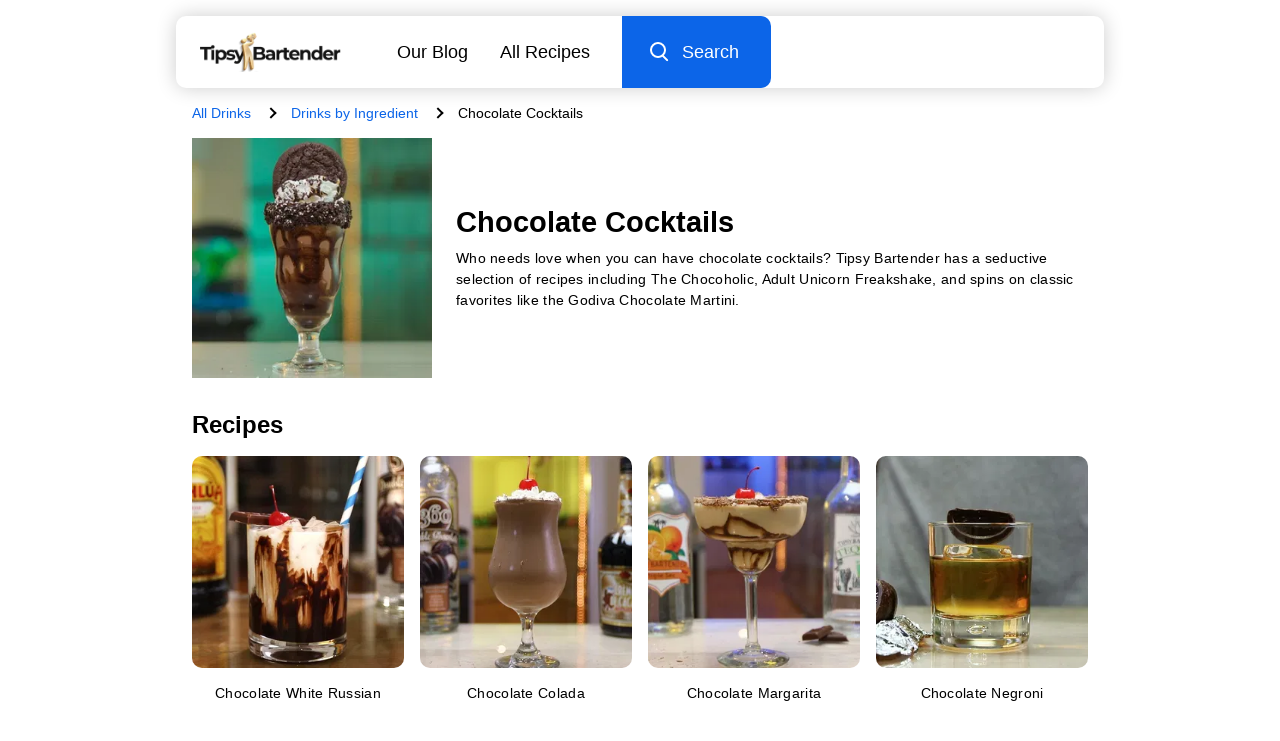

--- FILE ---
content_type: text/html
request_url: https://tipsybartender.com/drinks/chocolate-cocktails
body_size: 35664
content:
<!DOCTYPE html>
<html lang="en">

<head>
	
	<meta charset="UTF-8">
	<meta name="viewport" content="width=device-width, initial-scale=1.0">

	<meta name="keywords" content="cocktail recipes, drink recipes, party drinks, alcoholic drinks, home bartending, party planning, cocktail videos, tutorials">

	<link rel="sitemap" type="application/xml" href="/sitemap/sitemap-index.xml">
	<meta name="robots" content="index, follow, max-snippet:-1, max-image-preview:large, max-video-preview:-1" >

	
	<link rel="icon" href="/exports/favicon/favicon-32x32.ico" type="image/x-icon">
	<link rel="icon" href="/exports/favicon/favicon-16x16.png" type="image/png" sizes="16x16">
	<link rel="icon" href="/exports/favicon/favicon-32x32.png" type="image/png" sizes="32x32">
	<link rel="icon" href="/exports/favicon/favicon-48x48.png" type="image/png" sizes="48x48">
	<link rel="icon" href="/exports/favicon/favicon-64x64.png" type="image/png" sizes="64x64">

	
	<link rel="apple-touch-icon" sizes="48x48" href="/exports/favicon/favicon-48x48.png">
	<link rel="apple-touch-icon" sizes="72x72" href="/exports/favicon/favicon-72x72.png">
	<link rel="apple-touch-icon" sizes="96x96" href="/exports/favicon/favicon-96x96.png">
	<link rel="apple-touch-icon" sizes="144x144" href="/exports/favicon/favicon-144x144.png">
	<link rel="apple-touch-icon" sizes="192x192" href="/exports/favicon/favicon-192x192.png">
	<link rel="apple-touch-icon" sizes="256x256" href="/exports/favicon/favicon-256x256.png">
	<link rel="apple-touch-icon" sizes="384x384" href="/exports/favicon/favicon-384x384.png">
	<link rel="apple-touch-icon" sizes="512x512" href="/exports/favicon/favicon-512x512.png">

	

	
<title>Chocolate Cocktails For Chocolate Kinks</title>
<meta name="description" content="Get your kicks with chocolate drinks! Tipsy has more than just chocolate martinis. Check out our sexy variety of chocolate cocktail recipes!">




<meta property="og:locale" content="en_US" >
<meta property="og:type" content="website" >
<meta property="og:title" content="Chocolate Cocktails For Chocolate Kinks" >
<meta property="og:description" content="Get your kicks with chocolate drinks! Tipsy has more than just chocolate martinis. Check out our sexy variety of chocolate cocktail recipes!" >
<meta property="og:image" content="https://cdn.tipsybartender.com/tipsybartender/jpg/wp-content/uploads/2021/01/summer-chocolate-ice-cream-party-1.jpg">
<meta property="og:url" content="https://tipsybartender.com/drinks/chocolate-cocktails" >
<meta property="og:site_name" content="Tipsy Bartender" >
<meta property="article:published_time" content="2017-11-10T01:58:55+00:00" >
<meta property="article:modified_time" content="2024-06-24T05:17:45.145Z" >


<meta name="twitter:card" content="summary">
<meta name="twitter:title" content="Chocolate Cocktails For Chocolate Kinks">
<meta name="twitter:description" content="Get your kicks with chocolate drinks! Tipsy has more than just chocolate martinis. Check out our sexy variety of chocolate cocktail recipes!">
<meta name="twitter:image" content="https://cdn.tipsybartender.com/tipsybartender/jpg/wp-content/uploads/2021/01/summer-chocolate-ice-cream-party-1.jpg">
<meta name="twitter:site" content="@tipsybartender">


<link rel="canonical" href="https://tipsybartender.com/drinks/chocolate-cocktails">



<script type="application/ld+json">
	[
		{
			"@context": "http://schema.org",
			"@type": "Organization",
			"name": "TipsyBartender",
			"url": "https://www.tipsybartender.com",
			"logo": {
				"@type": "ImageObject",
				"url": "https://tipsybartender.com/exports/logo/logo.png",
				"width": 311,
				"height": 80
			},
			"sameAs": [
				"https://www.facebook.com/TipsyBartender",
				"https://twitter.com/TipsyBartender",
				"https://www.pinterest.com/tipsybartender/",
				"https://www.instagram.com/tipsybartender/"
			]
		},
		{
			"@context": "http://schema.org",
			"@type": "WebSite",
			"@id": "https://tipsybartender.com/#website",
			"url": "https://tipsybartender.com/",
			"name": "Tipsy Bartender",
			"description": "Booze. Party. Fun. Tipsy Bartender has everything you need for your next epic party.",
			"inLanguage": "en-US",
			"potentialAction": {
				"@type": "SearchAction",
				"target": {
				  "@type": "EntryPoint",
				  "urlTemplate": "https://tipsybartender.com/search?q={search_term_string}"
				},
				"query-input": "required name=search_term_string"
			}
		}
	]
</script>

	


<script type="application/ld+json" id="baseSchema">
	{
		"@context": "https://schema.org",
		"@graph": [
			
			{
				"@type": "ImageObject",
				"@id": "https://tipsybartender.com/drinks/chocolate-cocktails/#primaryimage",
				"inLanguage": "en-US",
				"url": "https://cdn.tipsybartender.com/tipsybartender/jpg/wp-content/uploads/2021/01/summer-chocolate-ice-cream-party-1.jpg"
			},
			
			{
				"@type": "WebPage",
				"@id": "https://tipsybartender.com/drinks/chocolate-cocktails/#webpage",
				"url": "https://tipsybartender.com/drinks/chocolate-cocktails/",
				"name": "Chocolate Cocktails For Chocolate Kinks",
				"isPartOf": {
					"@id": "https://tipsybartender.com/#website"
				},

				
				"primaryImageOfPage": {
					"@id": "https://tipsybartender.com/drinks/chocolate-cocktails/#primaryimage"
				},
				

				
				"datePublished": "2021-04-30",
				

				"description": "Get your kicks with chocolate drinks! Tipsy has more than just chocolate martinis. Check out our sexy variety of chocolate cocktail recipes!",
				"inLanguage": "en-US",
				"potentialAction": [
					{
						"@type": "ReadAction",
						"target": [
							"https://tipsybartender.com/drinks/chocolate-cocktails/"
						]
					}
				]
			}
		]
	}
	</script>
	

<script type="application/ld+json">
	{"@context":"https://schema.org","@type":"ItemList","itemListElement":[{"@type":"ListItem","position":1,"name":"Chocolate White Russian","url":"https://tipsybartender.com/recipe/chocolate-white-russian"},{"@type":"ListItem","position":2,"name":"Chocolate Colada","url":"https://tipsybartender.com/recipe/chocolate-colada"},{"@type":"ListItem","position":3,"name":"Chocolate Margarita","url":"https://tipsybartender.com/recipe/chocolate-margarita"},{"@type":"ListItem","position":4,"name":"Chocolate Negroni","url":"https://tipsybartender.com/recipe/chocolate-negroni"},{"@type":"ListItem","position":5,"name":"The Chocolate Sin Cocktail","url":"https://tipsybartender.com/recipe/the-chocolate-sin-cocktail"},{"@type":"ListItem","position":6,"name":"German Chocolate Cake Martini","url":"https://tipsybartender.com/recipe/german-chocolate-cake-martini"},{"@type":"ListItem","position":7,"name":"Adult Unicorn Freakshake","url":"https://tipsybartender.com/recipe/adult-unicorn-freakshake"},{"@type":"ListItem","position":8,"name":"Hairy Monkey","url":"https://tipsybartender.com/recipe/hairy-monkey"},{"@type":"ListItem","position":9,"name":"Red Wine Chocolate Shake","url":"https://tipsybartender.com/recipe/red-wine-chocolate-shake"},{"@type":"ListItem","position":10,"name":"The Toblerone","url":"https://tipsybartender.com/recipe/the-toblerone"},{"@type":"ListItem","position":11,"name":"Layered Chocolate Covered Cherry Shot","url":"https://tipsybartender.com/recipe/layered-chocolate-covered-cherry-shot"},{"@type":"ListItem","position":12,"name":"Triple Chocolate Shots","url":"https://tipsybartender.com/recipe/triple-chocolate-shots"},{"@type":"ListItem","position":13,"name":"Hershey Squirt","url":"https://tipsybartender.com/recipe/hershey-squirt"},{"@type":"ListItem","position":14,"name":"Gimme S&#8217;more Hot Chocolate","url":"https://tipsybartender.com/recipe/gimme-smore-hot-chocolate"},{"@type":"ListItem","position":15,"name":"Mint Chocolate Martini","url":"https://tipsybartender.com/recipe/mint-chocolate-martini"},{"@type":"ListItem","position":16,"name":"Godiva Chocolate Martini","url":"https://tipsybartender.com/recipe/godiva-chocolate-martini"},{"@type":"ListItem","position":17,"name":"Irish Peppermint Patty","url":"https://tipsybartender.com/recipe/irish-peppermint-patty"},{"@type":"ListItem","position":18,"name":"Amaretto Hot Chocolate","url":"https://tipsybartender.com/recipe/amaretto-hot-chocolate"},{"@type":"ListItem","position":19,"name":"Death by Chocolate","url":"https://tipsybartender.com/recipe/death-by-chocolate"},{"@type":"ListItem","position":20,"name":"Black Forest Martini","url":"https://tipsybartender.com/recipe/black-forest-martini"},{"@type":"ListItem","position":21,"name":"Peppermint Patty","url":"https://tipsybartender.com/recipe/peppermint-patty"},{"@type":"ListItem","position":22,"name":"Chocolate Blitzen","url":"https://tipsybartender.com/recipe/chocolate-blitzen"},{"@type":"ListItem","position":23,"name":"Boston Cream Pie Martini","url":"https://tipsybartender.com/recipe/boston-cream-pie-martini"},{"@type":"ListItem","position":24,"name":"Hot Chocolate Martini","url":"https://tipsybartender.com/recipe/hot-chocolate-martini"},{"@type":"ListItem","position":25,"name":"Devil&#8217;s Mudslide","url":"https://tipsybartender.com/recipe/devils-mudslide"},{"@type":"ListItem","position":26,"name":"Adult Chocolate Milk","url":"https://tipsybartender.com/recipe/adult-chocolate-milk"},{"@type":"ListItem","position":27,"name":"Elixir Of Love","url":"https://tipsybartender.com/recipe/elixir-of-love"},{"@type":"ListItem","position":28,"name":"Chocolate Cream Pie","url":"https://tipsybartender.com/recipe/chocolate-cream-pie"},{"@type":"ListItem","position":29,"name":"Mudslidetini","url":"https://tipsybartender.com/recipe/mudslidetini"},{"@type":"ListItem","position":30,"name":"Chocolate Covered Cherry Martini","url":"https://tipsybartender.com/recipe/chocolate-covered-cherry-martini"},{"@type":"ListItem","position":31,"name":"Alexander","url":"https://tipsybartender.com/recipe/alexander"},{"@type":"ListItem","position":32,"name":"Chocolate Monkey","url":"https://tipsybartender.com/recipe/chocolate-monkey"},{"@type":"ListItem","position":33,"name":"Adult Chocolate Milk #2","url":"https://tipsybartender.com/recipe/adult-chocolate-milk-2"},{"@type":"ListItem","position":34,"name":"Amaretto Chocolate Cherries","url":"https://tipsybartender.com/recipe/amaretto-chocolate-cherries"},{"@type":"ListItem","position":35,"name":"Stormy September Day","url":"https://tipsybartender.com/recipe/stormy-september-day"},{"@type":"ListItem","position":36,"name":"Adult Candy Bar","url":"https://tipsybartender.com/recipe/adult-candy-bar"},{"@type":"ListItem","position":37,"name":"Almond Joy","url":"https://tipsybartender.com/recipe/almond-joy"},{"@type":"ListItem","position":38,"name":"Bailey&#8217;s Chocolate Pudding","url":"https://tipsybartender.com/recipe/baileys-chocolate-pudding"},{"@type":"ListItem","position":39,"name":"Bacon Chocolate Shot Glasses","url":"https://tipsybartender.com/recipe/bacon-chocolate-shot-glasses"},{"@type":"ListItem","position":40,"name":"Bailey&#8217;s Koko","url":"https://tipsybartender.com/recipe/baileys-koko"},{"@type":"ListItem","position":41,"name":"Beauty and The Beast","url":"https://tipsybartender.com/recipe/beauty-and-the-beast"},{"@type":"ListItem","position":42,"name":"Baileys Pudding Pop","url":"https://tipsybartender.com/recipe/baileys-pudding-pop"},{"@type":"ListItem","position":43,"name":"Banana Split Pudding Shots","url":"https://tipsybartender.com/recipe/banana-split-pudding-shots"},{"@type":"ListItem","position":44,"name":"Banana Split Shooter","url":"https://tipsybartender.com/recipe/banana-split-shooter"},{"@type":"ListItem","position":45,"name":"Bailey&#8217;s Bash","url":"https://tipsybartender.com/recipe/baileys-bash"},{"@type":"ListItem","position":46,"name":"Boozy Easter Bunnies","url":"https://tipsybartender.com/recipe/boozy-easter-bunnies"},{"@type":"ListItem","position":47,"name":"Butterfinger Martini","url":"https://tipsybartender.com/recipe/butterfinger-martini"},{"@type":"ListItem","position":48,"name":"Booze Filled Icebox Cake","url":"https://tipsybartender.com/recipe/booze-filled-icebox-cake"},{"@type":"ListItem","position":49,"name":"Butterfinger Pudding Shots","url":"https://tipsybartender.com/recipe/butterfinger-pudding-shots"},{"@type":"ListItem","position":50,"name":"Butterfinger Shots","url":"https://tipsybartender.com/recipe/butterfinger-shots"},{"@type":"ListItem","position":51,"name":"Boozy Breakfast Shake","url":"https://tipsybartender.com/recipe/boozy-breakfast-shake"},{"@type":"ListItem","position":52,"name":"Chocolate Almond Butter Milkshake","url":"https://tipsybartender.com/recipe/chocolate-almond-butter-milkshake"},{"@type":"ListItem","position":53,"name":"Candy Cane Hot Chocolate","url":"https://tipsybartender.com/recipe/candy-cane-hot-chocolate"},{"@type":"ListItem","position":54,"name":"Choc Cherry Blowjob Shots","url":"https://tipsybartender.com/recipe/choc-cherry-blowjob-shots"},{"@type":"ListItem","position":55,"name":"Choc-O-Nut Shake","url":"https://tipsybartender.com/recipe/choc-o-nut-shake"},{"@type":"ListItem","position":56,"name":"Choco Honey Bomb","url":"https://tipsybartender.com/recipe/choco-honey-bomb"},{"@type":"ListItem","position":57,"name":"Chocolate Blowjob Shot Glasses","url":"https://tipsybartender.com/recipe/chocolate-blowjob-shot-glasses"},{"@type":"ListItem","position":58,"name":"Chocolate Brownies Bailey&#8217;s Pots","url":"https://tipsybartender.com/recipe/chocolate-brownies-baileys-pots"},{"@type":"ListItem","position":59,"name":"Chocolate Cake Shot #3","url":"https://tipsybartender.com/recipe/chocolate-cake-shot-3"},{"@type":"ListItem","position":60,"name":"Chocolate Chip Cookie Martini","url":"https://tipsybartender.com/recipe/chocolate-chip-cookie-martini"},{"@type":"ListItem","position":61,"name":"Chocolate Chip Cookie Milkshake","url":"https://tipsybartender.com/recipe/chocolate-chip-cookie-milkshake"},{"@type":"ListItem","position":62,"name":"Chocolate Covered Cherry Shots","url":"https://tipsybartender.com/recipe/chocolate-covered-cherry-shots"},{"@type":"ListItem","position":63,"name":"Chocolate Cake Shot #1","url":"https://tipsybartender.com/recipe/chocolate-cake-shot-1"},{"@type":"ListItem","position":64,"name":"Chocolate Cake Shot #2","url":"https://tipsybartender.com/recipe/chocolate-cake-shot-2"},{"@type":"ListItem","position":65,"name":"Chocolate Covered Cherry Jello Shots","url":"https://tipsybartender.com/recipe/chocolate-covered-cherry-jello-shots"},{"@type":"ListItem","position":66,"name":"Chocolate Chip Shooter","url":"https://tipsybartender.com/recipe/chocolate-chip-shooter"},{"@type":"ListItem","position":67,"name":"Chocolate Covered Strawberry Martini","url":"https://tipsybartender.com/recipe/chocolate-covered-strawberry-martini"},{"@type":"ListItem","position":68,"name":"Chocolate Cupcake Cocktail","url":"https://tipsybartender.com/recipe/chocolate-cupcake-cocktail"},{"@type":"ListItem","position":69,"name":"Chocolate Pudding Shots","url":"https://tipsybartender.com/recipe/chocolate-pudding-shots"},{"@type":"ListItem","position":70,"name":"Chocolate Covered Strawberry Shot Glasses","url":"https://tipsybartender.com/recipe/chocolate-covered-strawberry-shot-glasses"},{"@type":"ListItem","position":71,"name":"Chocolate Sundae Shot","url":"https://tipsybartender.com/recipe/chocolate-sundae-shot"},{"@type":"ListItem","position":72,"name":"Chocolate Covered Strawberry","url":"https://tipsybartender.com/recipe/chocolate-covered-strawberry"},{"@type":"ListItem","position":73,"name":"Chocolate Covered Strawberries","url":"https://tipsybartender.com/recipe/chocolate-covered-strawberries"},{"@type":"ListItem","position":74,"name":"Chocolate S&#8217;mores Shots","url":"https://tipsybartender.com/recipe/chocolate-smores-shots"},{"@type":"ListItem","position":75,"name":"Chunky Monkey","url":"https://tipsybartender.com/recipe/chunky-monkey"},{"@type":"ListItem","position":76,"name":"Cocoa Krispies Shot Glasses","url":"https://tipsybartender.com/recipe/cocoa-krispies-shot-glasses"},{"@type":"ListItem","position":77,"name":"Decadent Chocolate Shake","url":"https://tipsybartender.com/recipe/decadent-chocolate-shake"},{"@type":"ListItem","position":78,"name":"Creamy Frozen Mudslide","url":"https://tipsybartender.com/recipe/creamy-frozen-mudslide"},{"@type":"ListItem","position":79,"name":"Creamy Nutella Vodka","url":"https://tipsybartender.com/recipe/creamy-nutella-vodka"},{"@type":"ListItem","position":80,"name":"Deez Nuts for President Fishbowl","url":"https://tipsybartender.com/recipe/deez-nuts-for-president-fishbowl"},{"@type":"ListItem","position":81,"name":"Creme Egg Cocktail","url":"https://tipsybartender.com/recipe/creme-egg-cocktail"},{"@type":"ListItem","position":82,"name":"Creme Egg Shot","url":"https://tipsybartender.com/recipe/creme-egg-shot"},{"@type":"ListItem","position":83,"name":"Dirty M&#038;M Sex","url":"https://tipsybartender.com/recipe/dirty-mm-sex"},{"@type":"ListItem","position":84,"name":"Creamy Mocha","url":"https://tipsybartender.com/recipe/creamy-mocha"},{"@type":"ListItem","position":85,"name":"Double Chocolate S&#8217;mores Martini","url":"https://tipsybartender.com/recipe/double-chocolate-smores-martini"},{"@type":"ListItem","position":86,"name":"Double Chocolate Shots","url":"https://tipsybartender.com/recipe/double-chocolate-shots"},{"@type":"ListItem","position":87,"name":"Drunken Halloween Chocolate Bloody Eyes","url":"https://tipsybartender.com/recipe/drunken-halloween-chocolate-bloody-eyes"},{"@type":"ListItem","position":88,"name":"DIY White Chocolate Liqueur","url":"https://tipsybartender.com/recipe/diy-white-chocolate-liqueur"},{"@type":"ListItem","position":89,"name":"Epic Twixie Shot","url":"https://tipsybartender.com/recipe/epic-twixie-shot"},{"@type":"ListItem","position":90,"name":"Edible Funfetti Shot Glasses","url":"https://tipsybartender.com/recipe/edible-funfetti-shot-glasses"},{"@type":"ListItem","position":91,"name":"Dirty Rocky Road Milkshake Shooters","url":"https://tipsybartender.com/recipe/dirty-rocky-road-milkshake-shooters"},{"@type":"ListItem","position":92,"name":"Dirty Rocky Road Milkshake","url":"https://tipsybartender.com/recipe/dirty-rocky-road-milkshake"},{"@type":"ListItem","position":93,"name":"DIY Irish Cream Fudge Sauce","url":"https://tipsybartender.com/recipe/diy-irish-cream-fudge-sauce"},{"@type":"ListItem","position":94,"name":"Drunken Dirt Worm Cups","url":"https://tipsybartender.com/recipe/drunken-dirt-worm-cups"},{"@type":"ListItem","position":95,"name":"Frozen Irish Cream Hot Chocolate","url":"https://tipsybartender.com/recipe/frozen-irish-cream-hot-chocolate"},{"@type":"ListItem","position":96,"name":"German Chocolate Cake Shot","url":"https://tipsybartender.com/recipe/german-chocolate-cake-shot"},{"@type":"ListItem","position":97,"name":"Extra Creamy Orgasm Shot","url":"https://tipsybartender.com/recipe/extra-creamy-orgasm-shot"},{"@type":"ListItem","position":98,"name":"Feliz Navidad","url":"https://tipsybartender.com/recipe/feliz-navidad"},{"@type":"ListItem","position":99,"name":"Frozen S&#8217;mores Mudslide","url":"https://tipsybartender.com/recipe/frozen-smores-mudslide"},{"@type":"ListItem","position":100,"name":"Gimme S&#8217;more","url":"https://tipsybartender.com/recipe/gimme-smore"},{"@type":"ListItem","position":101,"name":"Frozen Mudslide","url":"https://tipsybartender.com/recipe/frozen-mudslide"},{"@type":"ListItem","position":102,"name":"Giant&#8217;s Milk","url":"https://tipsybartender.com/recipe/giants-milk"},{"@type":"ListItem","position":103,"name":"Halloween Hot Chocolate","url":"https://tipsybartender.com/recipe/halloween-hot-chocolate"},{"@type":"ListItem","position":104,"name":"Hershey Nugget Martini","url":"https://tipsybartender.com/recipe/hershey-nugget-martini"},{"@type":"ListItem","position":105,"name":"Guinness Brownies","url":"https://tipsybartender.com/recipe/guinness-brownies"},{"@type":"ListItem","position":106,"name":"How To Make Chocolate Liqueur","url":"https://tipsybartender.com/recipe/diy-chocolate-liqueur"},{"@type":"ListItem","position":107,"name":"Irish Cream Chocolate Martini","url":"https://tipsybartender.com/recipe/irish-cream-chocolate-martini"},{"@type":"ListItem","position":108,"name":"Hot Chocolate Shots","url":"https://tipsybartender.com/recipe/hot-chocolate-shots"},{"@type":"ListItem","position":109,"name":"Irish Car Bomb Brownies with Whiskey Whipped Cream","url":"https://tipsybartender.com/recipe/irish-car-bomb-brownies-with-whiskey-whipped-cream"},{"@type":"ListItem","position":110,"name":"Hugs &#038; Kisses Martini","url":"https://tipsybartender.com/recipe/hugs-and-kisses-martini"},{"@type":"ListItem","position":111,"name":"Irish Cream Fudge","url":"https://tipsybartender.com/recipe/irish-cream-fudge"},{"@type":"ListItem","position":112,"name":"Hot S&#8217;mores Shooters","url":"https://tipsybartender.com/recipe/hot-smores-shooters"},{"@type":"ListItem","position":113,"name":"Jack Daniels Fudge","url":"https://tipsybartender.com/recipe/jack-daniels-fudge"},{"@type":"ListItem","position":114,"name":"La Bomba Shot","url":"https://tipsybartender.com/recipe/la-bomba-shot"},{"@type":"ListItem","position":115,"name":"Jahlua Bomb","url":"https://tipsybartender.com/recipe/jahlua-bomb"},{"@type":"ListItem","position":116,"name":"Kinder Egg Shot","url":"https://tipsybartender.com/recipe/kinder-egg-shot"},{"@type":"ListItem","position":117,"name":"Mayan Hot Chocolate","url":"https://tipsybartender.com/recipe/mayan-hot-chocolate"},{"@type":"ListItem","position":118,"name":"Milky Way Martini","url":"https://tipsybartender.com/recipe/milky-way-martini"},{"@type":"ListItem","position":119,"name":"M&#038;M Shooters","url":"https://tipsybartender.com/recipe/mm-shooters"},{"@type":"ListItem","position":120,"name":"Milky Nuts Milkshake","url":"https://tipsybartender.com/recipe/milky-nuts-milkshake"},{"@type":"ListItem","position":121,"name":"M&#038;M Delight","url":"https://tipsybartender.com/recipe/mm-delight"},{"@type":"ListItem","position":122,"name":"Mini M&#038;M Shots","url":"https://tipsybartender.com/recipe/mini-m-m-shots"},{"@type":"ListItem","position":123,"name":"Mini Milkshake Shooters","url":"https://tipsybartender.com/recipe/mini-milkshake-shooters"},{"@type":"ListItem","position":124,"name":"Love Heart Shots","url":"https://tipsybartender.com/recipe/love-heart-shots"},{"@type":"ListItem","position":125,"name":"Loveshake","url":"https://tipsybartender.com/recipe/loveshake"},{"@type":"ListItem","position":126,"name":"Mint Chocolate Chip Cookie Martini","url":"https://tipsybartender.com/recipe/mint-chocolate-chip-cookie-martini"},{"@type":"ListItem","position":127,"name":"Mint Chocolate Chip Shots","url":"https://tipsybartender.com/recipe/mint-chocolate-chip-shots"},{"@type":"ListItem","position":128,"name":"Mint Choc Chiptini","url":"https://tipsybartender.com/recipe/mint-choc-chiptini"},{"@type":"ListItem","position":129,"name":"Monkey Coffee","url":"https://tipsybartender.com/recipe/monkey-coffee"},{"@type":"ListItem","position":130,"name":"Naughty Neapolitan Shots","url":"https://tipsybartender.com/recipe/naughty-neapolitan-shots"},{"@type":"ListItem","position":131,"name":"Neapolitan Dynamite Shots","url":"https://tipsybartender.com/recipe/neapolitan-dynamite-shots"},{"@type":"ListItem","position":132,"name":"Mississippi Mud-Tini","url":"https://tipsybartender.com/recipe/mississippi-mudtini"},{"@type":"ListItem","position":133,"name":"Mudslide Pudding Pop","url":"https://tipsybartender.com/recipe/mudslide-pudding-pop"},{"@type":"ListItem","position":134,"name":"Mini Root Beer Floats","url":"https://tipsybartender.com/recipe/mini-root-beer-floats"},{"@type":"ListItem","position":135,"name":"Nutella Henny Hot Chocolate","url":"https://tipsybartender.com/recipe/nutella-henny-hot-chocolate"},{"@type":"ListItem","position":136,"name":"Nutella Martini","url":"https://tipsybartender.com/recipe/nutella-martini"},{"@type":"ListItem","position":137,"name":"Peanut Butter Cup Martini","url":"https://tipsybartender.com/recipe/peanut-butter-cup-martini"},{"@type":"ListItem","position":138,"name":"Not Your Childhood Milkshake","url":"https://tipsybartender.com/recipe/not-your-childhood-milkshake"},{"@type":"ListItem","position":139,"name":"Nutella Shooters","url":"https://tipsybartender.com/recipe/nutella-shooters"},{"@type":"ListItem","position":140,"name":"Peanut Butter Cup Shots","url":"https://tipsybartender.com/recipe/peanut-butter-cup-shots"},{"@type":"ListItem","position":141,"name":"Peanut Butter Banana Split Shot","url":"https://tipsybartender.com/recipe/peanut-butter-banana-split-shot"},{"@type":"ListItem","position":142,"name":"Peppermint Hot Chocolate","url":"https://tipsybartender.com/recipe/peppermint-hot-chocolate"},{"@type":"ListItem","position":143,"name":"Red Wine Hot Chocolate","url":"https://tipsybartender.com/recipe/red-wine-hot-chocolate"},{"@type":"ListItem","position":144,"name":"Polar Bear Hot Chocolate","url":"https://tipsybartender.com/recipe/polar-bear-hot-chocolate"},{"@type":"ListItem","position":145,"name":"Pumpkin Spice Hot Chocolate","url":"https://tipsybartender.com/recipe/pumpkin-spice-hot-chocolate"},{"@type":"ListItem","position":146,"name":"Peppermint Bark Shots","url":"https://tipsybartender.com/recipe/peppermint-bark-shots"},{"@type":"ListItem","position":147,"name":"Peppermint Bark Pudding Shots","url":"https://tipsybartender.com/recipe/peppermint-bark-pudding-shots"},{"@type":"ListItem","position":148,"name":"RumChata Peppermint Bark Hot Chocolate","url":"https://tipsybartender.com/recipe/rumchata-peppermint-bark-hot-chocolate"},{"@type":"ListItem","position":149,"name":"Rum Cake Lollipops","url":"https://tipsybartender.com/recipe/rum-cake-lollipops"},{"@type":"ListItem","position":150,"name":"Reese&#8217;s Peanut Butter Cup Spiked Milkshake","url":"https://tipsybartender.com/recipe/reeses-peanut-butter-cup-spiked-milkshake"},{"@type":"ListItem","position":151,"name":"S&#8217;Mores Pudding Shots","url":"https://tipsybartender.com/recipe/smores-pudding-shots"},{"@type":"ListItem","position":152,"name":"Rice Krispie Treat Shot Glasses","url":"https://tipsybartender.com/recipe/rice-krispie-treat-shot-glasses"},{"@type":"ListItem","position":153,"name":"Spiked Chocolate Milkshake","url":"https://tipsybartender.com/recipe/chocolate-shake"},{"@type":"ListItem","position":154,"name":"Spiked Coconut Hot Chocolate","url":"https://tipsybartender.com/recipe/spiked-coconut-hot-chocolate"},{"@type":"ListItem","position":155,"name":"Snicker Licker","url":"https://tipsybartender.com/recipe/snicker-licker"},{"@type":"ListItem","position":156,"name":"Snickertini","url":"https://tipsybartender.com/recipe/snickertini"},{"@type":"ListItem","position":157,"name":"Spiked Mocha Frappuccino","url":"https://tipsybartender.com/recipe/spiked-mocha-frappuccino"},{"@type":"ListItem","position":158,"name":"Spiked Neapolitan Milkshake","url":"https://tipsybartender.com/recipe/spiked-neapolitan-milkshake"},{"@type":"ListItem","position":159,"name":"Spiked Cosmic Brownie Milkshake","url":"https://tipsybartender.com/recipe/spiked-cosmic-brownie-milkshake"},{"@type":"ListItem","position":160,"name":"Snicker Shots","url":"https://tipsybartender.com/recipe/snicker-shots"},{"@type":"ListItem","position":161,"name":"Snickers Shooter","url":"https://tipsybartender.com/recipe/snickers-shooter"},{"@type":"ListItem","position":162,"name":"Skinny Almond Joy Cocktail","url":"https://tipsybartender.com/recipe/splenda-almond-joy"},{"@type":"ListItem","position":163,"name":"Spiked Banana Split Milkshake","url":"https://tipsybartender.com/recipe/spiked-banana-split-milkshake"},{"@type":"ListItem","position":164,"name":"Spiked White Hot Chocolate","url":"https://tipsybartender.com/recipe/spiked-white-hot-chocolate"},{"@type":"ListItem","position":165,"name":"Spiked Nutella Hot Chocolate","url":"https://tipsybartender.com/recipe/spiked-nutella-hot-chocolate"},{"@type":"ListItem","position":166,"name":"Spiked Peanut Butter Milkshake","url":"https://tipsybartender.com/recipe/spiked-peanut-butter-milkshake"},{"@type":"ListItem","position":167,"name":"Spiked Snickers Milkshake","url":"https://tipsybartender.com/recipe/spiked-snickers-milkshake"},{"@type":"ListItem","position":168,"name":"Strawberry Mudslide","url":"https://tipsybartender.com/recipe/strawberry-mudslide"},{"@type":"ListItem","position":169,"name":"Spiked S&#8217;mores Milkshake","url":"https://tipsybartender.com/recipe/spiked-smores-milkshake"},{"@type":"ListItem","position":170,"name":"Spiked Peppermint Bark Fudge","url":"https://tipsybartender.com/recipe/spiked-peppermint-bark-fudge"},{"@type":"ListItem","position":171,"name":"The Chocolate Flip","url":"https://tipsybartender.com/recipe/the-chocolate-flip"},{"@type":"ListItem","position":172,"name":"Summer Chocolate Ice Cream Party","url":"https://tipsybartender.com/recipe/summer-chocolate-ice-cream-party"},{"@type":"ListItem","position":173,"name":"The Adult Butterfinger","url":"https://tipsybartender.com/recipe/the-adult-butterfinger"},{"@type":"ListItem","position":174,"name":"The Domina-Twix","url":"https://tipsybartender.com/recipe/the-dominatwix"},{"@type":"ListItem","position":175,"name":"Sunday Funday","url":"https://tipsybartender.com/recipe/sunday-funday"},{"@type":"ListItem","position":176,"name":"The Chocoholic","url":"https://tipsybartender.com/recipe/the-chocoholic"},{"@type":"ListItem","position":177,"name":"The Sleeping Chocolate","url":"https://tipsybartender.com/recipe/the-sleeping-chocolate"},{"@type":"ListItem","position":178,"name":"The Grinch Hot Chocolate","url":"https://tipsybartender.com/recipe/the-grinch-hot-chocolate"},{"@type":"ListItem","position":179,"name":"The Nutella Mudslide","url":"https://tipsybartender.com/recipe/the-nutella-mudslide"},{"@type":"ListItem","position":180,"name":"The Nutella Cocktail","url":"https://tipsybartender.com/recipe/the-nutella-cocktail"},{"@type":"ListItem","position":181,"name":"The Pokemon Go Eevee Cocktail","url":"https://tipsybartender.com/recipe/the-pokemon-go-eevee-cocktail"},{"@type":"ListItem","position":182,"name":"The Mega M&#038;M Deluxe","url":"https://tipsybartender.com/recipe/the-mega-mm-deluxe"},{"@type":"ListItem","position":183,"name":"The Ski Lift","url":"https://tipsybartender.com/recipe/the-ski-lift"},{"@type":"ListItem","position":184,"name":"Toffee Vodka &#038; Chocolate Milk","url":"https://tipsybartender.com/recipe/toffee-vodka-and-chocolate-milk"},{"@type":"ListItem","position":185,"name":"Thin Mint Shooters","url":"https://tipsybartender.com/recipe/thin-mint-shooters"},{"@type":"ListItem","position":186,"name":"Tiramisu Martini","url":"https://tipsybartender.com/recipe/tiramisu-martini"},{"@type":"ListItem","position":187,"name":"Toblerone Martini","url":"https://tipsybartender.com/recipe/toblerone-martini"},{"@type":"ListItem","position":188,"name":"The Tipsy Tiramisu","url":"https://tipsybartender.com/recipe/the-tipsy-tiramisu"},{"@type":"ListItem","position":189,"name":"Tiramisutini","url":"https://tipsybartender.com/recipe/tiramisutini"},{"@type":"ListItem","position":190,"name":"Thin Mint Cocktail","url":"https://tipsybartender.com/recipe/thin-mint-cocktail"},{"@type":"ListItem","position":191,"name":"White Chocolate &#038; Peppermint","url":"https://tipsybartender.com/recipe/white-chocolate-and-peppermint"},{"@type":"ListItem","position":192,"name":"Twix &#038; Chocolate Milkshake","url":"https://tipsybartender.com/recipe/twix-chocolate-milkshake"},{"@type":"ListItem","position":193,"name":"Valentine&#8217;s Day Chocolate Shot Glasses","url":"https://tipsybartender.com/recipe/valentines-day-chocolate-shot-glasses"},{"@type":"ListItem","position":194,"name":"Valentine&#8217;s Day Pink Hot Chocolate","url":"https://tipsybartender.com/recipe/valentines-day-pink-hot-chocolate"},{"@type":"ListItem","position":195,"name":"Valentine&#8217;s Jello Shot Chocolates","url":"https://tipsybartender.com/recipe/valentines-jello-shot-chocolates"},{"@type":"ListItem","position":196,"name":"Unicorn Hot Chocolate","url":"https://tipsybartender.com/recipe/unicorn-hot-chocolate"},{"@type":"ListItem","position":197,"name":"Turtle Cake Tini","url":"https://tipsybartender.com/recipe/turtle-cake-tini"},{"@type":"ListItem","position":198,"name":"Turtle Coffee Milkshake","url":"https://tipsybartender.com/recipe/turtle-coffee-milkshake"},{"@type":"ListItem","position":199,"name":"White Choc Raspberry Martini","url":"https://tipsybartender.com/recipe/white-choc-raspberry-martini"},{"@type":"ListItem","position":200,"name":"Twisted Cinnamon Milk","url":"https://tipsybartender.com/recipe/twisted-cinnamon-milk"},{"@type":"ListItem","position":201,"name":"White Chocolate Martini","url":"https://tipsybartender.com/recipe/white-chocolate-martini"},{"@type":"ListItem","position":202,"name":"White Christmas Hot Chocolate","url":"https://tipsybartender.com/recipe/white-christmas-hot-chocolate"},{"@type":"ListItem","position":203,"name":"Yin Yang Martini","url":"https://tipsybartender.com/recipe/yin-yang-martini"},{"@type":"ListItem","position":204,"name":"Wild Turkey Ball Brownies","url":"https://tipsybartender.com/recipe/wild-turkey-ball-brownies"},{"@type":"ListItem","position":205,"name":"White Sands","url":"https://tipsybartender.com/recipe/white-sands"}],"numberOfItems":205}
</script>





<script type="application/ld+json">
	[{"@context":"https://schema.org","@type":"BreadcrumbList","itemListElement":[{"@type":"ListItem","position":1,"name":"Drinks by Ingredient","item":"https://tipsybartender.com/drinks/drinks-by-ingredient"},{"@type":"ListItem","position":2,"name":"Chocolate Cocktails"}]},{"@context":"https://schema.org","@type":"BreadcrumbList","itemListElement":[{"@type":"ListItem","position":1,"name":"Drinks by Theme/Vibe","item":"https://tipsybartender.com/drinks/drinks-by-theme-vibe"},{"@type":"ListItem","position":2,"name":"Sweet Drinks & Recipes","item":"https://tipsybartender.com/drinks/sweet-drinks-cocktails"},{"@type":"ListItem","position":3,"name":"Chocolate Cocktails"}]},{"@context":"https://schema.org","@type":"BreadcrumbList","itemListElement":[{"@type":"ListItem","position":1,"name":"Drinks by Flavor","item":"https://tipsybartender.com/drinks/drinks-by-flavor"},{"@type":"ListItem","position":2,"name":"Chocolate Cocktails"}]},{"@context":"https://schema.org","@type":"BreadcrumbList","itemListElement":[{"@type":"ListItem","position":1,"name":"Popular Drinks","item":"https://tipsybartender.com/drinks/all"},{"@type":"ListItem","position":2,"name":"Candy Cocktails","item":"https://tipsybartender.com/drinks/candy-cocktails"},{"@type":"ListItem","position":3,"name":"Chocolate Cocktails"}]},{"@context":"https://schema.org","@type":"BreadcrumbList","itemListElement":[{"@type":"ListItem","position":1,"name":"Drinks by Theme/Vibe","item":"https://tipsybartender.com/drinks/drinks-by-theme-vibe"},{"@type":"ListItem","position":2,"name":"Dessert Drinks","item":"https://tipsybartender.com/drinks/dessert-drinks"},{"@type":"ListItem","position":3,"name":"Candy Cocktails","item":"https://tipsybartender.com/drinks/candy-cocktails"},{"@type":"ListItem","position":4,"name":"Chocolate Cocktails"}]},{"@context":"https://schema.org","@type":"BreadcrumbList","itemListElement":[{"@type":"ListItem","position":1,"name":"Recipes by Type","item":"https://tipsybartender.com/drinks/recipes-by-type"},{"@type":"ListItem","position":2,"name":"Dessert Drinks","item":"https://tipsybartender.com/drinks/dessert-drinks"},{"@type":"ListItem","position":3,"name":"Candy Cocktails","item":"https://tipsybartender.com/drinks/candy-cocktails"},{"@type":"ListItem","position":4,"name":"Chocolate Cocktails"}]},{"@context":"https://schema.org","@type":"BreadcrumbList","itemListElement":[{"@type":"ListItem","position":1,"name":"Popular Drinks","item":"https://tipsybartender.com/drinks/all"},{"@type":"ListItem","position":2,"name":"Dessert Drinks","item":"https://tipsybartender.com/drinks/dessert-drinks"},{"@type":"ListItem","position":3,"name":"Chocolate Cocktails"}]},{"@context":"https://schema.org","@type":"BreadcrumbList","itemListElement":[{"@type":"ListItem","position":1,"name":"Drinks by Theme/Vibe","item":"https://tipsybartender.com/drinks/drinks-by-theme-vibe"},{"@type":"ListItem","position":2,"name":"Dessert Drinks","item":"https://tipsybartender.com/drinks/dessert-drinks"},{"@type":"ListItem","position":3,"name":"Chocolate Cocktails"}]},{"@context":"https://schema.org","@type":"BreadcrumbList","itemListElement":[{"@type":"ListItem","position":1,"name":"Recipes by Type","item":"https://tipsybartender.com/drinks/recipes-by-type"},{"@type":"ListItem","position":2,"name":"Dessert Drinks","item":"https://tipsybartender.com/drinks/dessert-drinks"},{"@type":"ListItem","position":3,"name":"Chocolate Cocktails"}]}]
</script>

	
	
	
	
	
	
	
<link rel="preconnect" href="https://undefined"></head>
<body><style>.navBurger{position:relative;width:73px;height:73px;background:#0C65E8}.navBurger .wrapper{width:26px;position:absolute;top:50%;left:50%;transform:translate(-50%, -50%)}.navBurger .lines{position:absolute;top:50%;left:0;transform:translate(0, -50%);background:#fff;height:3px;width:100%;border-radius:4px}.navBurger .lines:before,.navBurger .lines:after{content:"";position:absolute;left:0;width:100%;height:3px;background:#fff;border-radius:4px}.navBurger .lines:before{top:-8px}.navBurger .lines:after{top:8px}#nav.expanded .lines{background:transparent}#nav.expanded .lines:before,#nav.expanded .lines:after{top:0}#nav.expanded .lines:before{transform:rotate(45deg)}#nav.expanded .lines:after{transform:rotate(-45deg)}</style><style>.drink-card .wrapper{position:relative;height:100%}.drink-card .wrapper p{position:relative;padding-top:1rem;padding-bottom:0.5rem;flex:1;text-align:center}.drink-card .drink-card-image{padding-bottom:100%;position:relative}.drink-card .drink-card-image picture{position:absolute;top:0;left:0;width:100%;height:100%;border-radius:10px;overflow:hidden;background:var(--imgrgb)}.drink-card .drink-card-image:after{content:'';position:absolute;top:0;left:0;width:100%;height:100%;border-radius:10px;box-shadow:0 0 25px 0 var(--imgrgb);opacity:0.5}a.drink-card{display:block}</style><style>#navMobileMenu{display:none;position:fixed;padding:0.25rem 0;left:0;width:100%;height:100%;z-index:9998;color:#fff;font-size:120%}#navMobileMenu .background{position:absolute;top:0;left:0;width:100%;height:100%;z-index:-1;background:#0C65E8;transform:translateX(-100%);transition:transform 0.6s ease}#navMobileMenu .row{opacity:0;transition:opacity .3s ease}#navMobileMenu .row:nth-child(2){transition-delay:0.2s}#navMobileMenu .row:nth-child(3){transition-delay:0.3s}#navMobileMenu .row:nth-child(4){transition-delay:0.4s}#navMobileMenu .row:nth-child(5){transition-delay:0.5s}#navMobileMenu .row:nth-child(6){transition-delay:0.6s}#navMobileMenu .row:nth-child(7){transition-delay:0.7s}#navMobileMenu .row:nth-child(8){transition-delay:0.8s}#navMobileMenu a{padding:1rem 1.5rem;width:100%}#nav.expanded #navMobileMenu .row{opacity:1}#nav.expanded #navMobileMenu .background{transform:translateX(0)}</style><style>.search-input-container{position:relative}.search-input-container:after{content:"";position:absolute;background:#f3f3f3;width:100%;height:100%;top:0;left:0;transform:scaleX(0);transform-origin:right;transition:transform .6s ease}.search-input-container.active:after{transform:scaleX(1)}.search-input-container .search-input{outline:none;border:none;width:0;flex:1;z-index:1;background:transparent;position:relative;padding-left:2rem;transition:width .3s linear;transition-delay:.3s}.search-input-container .search-input::placeholder,.search-input-container .search-input::-webkit-input-placeholder,.search-input-container .search-input::-moz-placeholder,.search-input-container .search-input::-ms-input-placeholder{font-weight:200}.desktop .search-input{transition:width 1.2s linear;transition-delay:.45s}.search-wrapper{height:100%;display:flex}.search-wrapper .search-icon{margin-left:auto;padding-right:2rem;padding-left:2rem;position:relative;background:#f3f3f3;z-index:40}.navBurger{will-change:width;transition:width .3s ease;overflow:hidden;z-index:20}.active .navBurger{width:0}.search-input-container{flex:1}.search-input-container form{width:100%;height:100%}.search-input-container input{width:0;height:100%}.gg-search{box-sizing:border-box;position:relative;display:block;transform:scale(var(--ggs, 1));width:16px;height:16px;border:2px solid;border-radius:100%;margin-left:-4px;margin-top:-4px}.gg-search::after{content:"";display:block;box-sizing:border-box;position:absolute;border-radius:3px;width:2px;height:8px;background:currentColor;transform:rotate(-45deg);top:10px;left:12px}</style><style>footer{padding:1rem 0}footer .row{padding:0.5rem}footer #rightsReserved{font-weight:200;text-align:center;opacity:0.6;padding-top:1rem}footer .submitRecipeBanner{display:flex;padding:0 2rem;margin-bottom:1rem;justify-content:center}footer .submitRecipeBanner a{background:#0c65e8;color:#fff;font-size:150%;padding:1.5rem 1rem;text-align:center;border-radius:10px;width:100%;max-width:300px}</style><style>.social-icons{padding:1rem 0}.social-icons img{width:48px}.social-icons .title{padding-bottom:1rem}.social-icons .row>*{margin:0 0.5rem;box-shadow:0 0 10px 0 #ffffff33;border-radius:50%}</style><style>.twodrinks{display:flex;flex-wrap:wrap;padding-bottom:0.5rem;margin-right:-0.5rem;margin-left:-0.5rem}.twodrinks .drink-card{width:50%;font-size:90%;padding-bottom:1.5rem;padding-right:0.5rem;padding-left:0.5rem}@media screen and (min-width: 860px){.twodrinks .drink-card{width:25%}}@media screen and (max-width: 559px){.twodrinks.count4-2>*:nth-child(n+10),.twodrinks.count4-3>*:nth-child(n+15),.twodrinks.count4-4>*:nth-child(n+20){display:none}}@media screen and (min-width: 560px) and (max-width: 859px){.twodrinks .drink-card{width:33.33%}.twodrinks>*:nth-child(5n+4){display:none}.twodrinks.count3-2>*:nth-child(n+4),.twodrinks.count3-3>*:nth-child(n+9),.twodrinks.count3-4>*:nth-child(n+14),.twodrinks.count3-5>*:nth-child(n+19){display:none}}@media screen and (min-width: 860px){.twodrinks .drink-card{width:25%}.twodrinks.count4-2>*:nth-child(n+10),.twodrinks.count4-3>*:nth-child(n+15),.twodrinks.count4-4>*:nth-child(n+20){display:none}}</style><style>.carousel{width:100%;overflow:hidden}.carousel>.carousel-wrapper{position:relative;display:flex;transform:translate(0, 0);transition:transform 0.6s ease}.carousel>.carousel-wrapper>*{margin-right:20px;flex:1}.carousel>.controls{margin-top:20px;display:flex;opacity:0;transition:opacity 1s ease;justify-content:right}.carousel>.controls .indicators{display:flex;width:100%}.carousel>.controls .indicators div{width:20px;position:relative}.carousel>.controls .indicators div:after{content:"";position:absolute;top:50%;left:50%;transform:translate(-50%, -50%);width:50%;padding-bottom:50%;background:#ddd;border-radius:50%;transition:border-radius 0.6s ease, width 0.3s ease, padding 0.3s ease}.carousel>.controls .indicators div.active:after{background:#0C65E8;width:75%;padding-bottom:75%;border-radius:0}.carousel>.controls .buttons{display:flex}.carousel>.controls .buttons .left{margin-right:20px;opacity:0.9}.carousel>.controls .buttons div{position:relative;padding:1.5rem;background:#0C65E8;color:#fff;font-weight:900}.carousel>.controls .buttons span{position:absolute;top:50%;left:50%;transform:translate(-50%, -50%)}</style><style>#navPlaceholder{position:relative;opacity:0;z-index:900;height:73px}.nav{position:fixed;top:0;left:0;width:100%;z-index:1000;padding:0;font-size:110%;margin-left:auto;margin-right:auto;max-width:960px}@media screen and (min-width: 560px){.nav{position:relative}.nav#navPlaceholder{display:none}}.nav .popout{top:0;width:100%;z-index:9999}.nav .popout>.wrapper{background:#fff;border-bottom:1px solid #f6f6f6;box-shadow:0 0 20px 0 #00000033;transition:background 0.3s ease}.nav #navLogoLink{display:flex;padding:1rem 1.5rem;z-index:10}.nav #navLogoPicture img{height:40px;width:141px}.nav #navOptions{margin-left:auto;flex:1}.nav #navOptions a{padding:1rem 2rem;white-space:nowrap}.nav #navOptions .desktop>a:nth-child(2n-1){padding-right:0}.nav #navOptions #desktopSearch{background:#0c65e8;color:#fff;padding:1rem 2rem;display:flex;border-top-right-radius:10px;border-bottom-right-radius:10px;cursor:pointer}.nav #navOptions .search-input-container{position:absolute;top:0;left:0;width:100%;height:100%;z-index:-1}.nav #navOptions.active .search-input-container{z-index:10}.nav #navOptions .icon-left{margin-left:1rem}.nav #navOptions a,.nav #navOptions .icon-left{display:flex;flex-direction:column;justify-content:center}.nav #navOptions .mobile{position:absolute;top:0;right:0;height:100%;width:100%}.nav #navOptions.active{z-index:20}.nav #navOptions .desktop{display:none;justify-content:right;height:100%}@media screen and (min-width: 660px){.nav{padding:1rem 1rem 0 1rem}.nav #navRow{position:relative;justify-content:left}.nav .wrapper{border-bottom:none !important;border-radius:10px;box-shadow:0 0 20px 0 #3066be33}.nav #navOptions .mobile{display:none}.nav #navOptions .desktop{display:flex}}</style><style>.carousel-wrapper{flex-direction:column}.carousel-wrapper .drink-card{flex:1;margin-right:1rem}@media screen and (min-width: 560px){#mobilePlaylistCarousel{display:none}}</style><style>.breadcrumbs{display:flex;flex-wrap:wrap;margin:0.75rem 1rem 1rem;font-size:90%}.breadcrumbs>*{margin-top:0.25rem}.breadcrumb{display:flex;margin-right:1rem;color:#0C65E8}.breadcrumb.current{color:#000}.breadcrumb-separator{margin-right:1rem}.arrow{border:solid black;border-width:0 1.5px 1.5px 0;display:inline-block;width:0.5rem;height:0.5rem}.arrow.right{transform:rotate(-45deg);-webkit-transform:rotate(-45deg)}.header{position:relative;margin-bottom:2rem}.header .left .image{padding-bottom:100%;position:relative;overflow:hidden}.header .left .image picture{position:absolute;top:50%;left:50%;transform:translate(-50%, -50%);min-width:100%;min-height:100%}.header h1{position:absolute;bottom:-1rem;left:0.5rem;right:0.5rem;background:#fffffff3;box-shadow:0 0 10px 0 #00000033;padding:1.5rem;margin:0}.header #desktopDescription{display:none}@media screen and (min-width: 480px){#headerContent{display:flex;padding-left:1rem;padding-right:1rem}#headerContent .left{width:160px}#headerContent .right{padding-left:1rem;font-size:90%;flex:1}#headerContent h1{position:relative;top:auto;bottom:auto;left:auto;right:auto;box-shadow:none;padding:0;margin-bottom:0.5rem}#headerContent #desktopDescription{display:block;font-weight:200;line-height:1.5;letter-spacing:0.02em;font-family:Helvetica, sans-serif}#description{display:none}}@media screen and (min-width: 680px){#headerContent .left{width:200px}#headerContent .right{padding-left:1.5rem}}@media screen and (min-width: 780px){#headerContent .left{width:240px}}</style><style>.page-content,.page-max{max-width:960px;margin:0 auto;overflow-x:hidden}.page-content img,.page-max img{max-width:100%}h1{margin:1rem 0 0.5rem 0}.intro-section p{font-weight:200;color:#131313}.page-content>*{margin-bottom:1rem}.page-content *{font-family:Helvetica, sans-serif;line-height:1.5;letter-spacing:0.02em}.page-content span{display:block}.page-content h2,.page-content h3,.page-content h4,.page-content h5{margin-top:2rem;margin-bottom:1rem;font-size:125%}.page-content span,.page-content p{font-weight:200 !important}@media screen and (min-width: 560px){.page-max,.page-content{padding-left:1rem;padding-right:1rem}}</style><style>#blogContent *{margin-bottom:1rem;font-family:Helvetica, sans-serif;line-height:1.5;letter-spacing:0.02em}#blogContent span{display:block}#blogContent h2{margin-top:2rem}#blogContent span,#blogContent p{font-weight:200}#blogContent iframe,#blogContent video{width:100%}@media screen and (min-width: 500px){#header{display:flex;padding:1rem 1rem 0 1rem}#header .thumbnail{width:140px}#header .right{display:flex;flex-direction:column;justify-content:center}#header h1{font-size:125%;margin:0}}@media screen and (min-width: 600px){#header .thumbnail{width:160px}}@media screen and (min-width: 700px){#header .thumbnail{width:180px}}@media screen and (min-width: 800px){#header{padding-top:2rem;padding-bottom:1rem}#header h1{padding-left:2rem;font-size:150%}#header .thumbnail{width:220px}}@media screen and (min-width: 960px){#header h1{font-size:175%}#header .thumbnail{width:260px}}</style><style>body{background:#fff;color:#000;font-family:Montserrat, Verdana, Helvetica, Arial, sans-serif}p,.font-content{font-family:Helvetica, sans-serif;letter-spacing:0.02em}.column{display:flex;flex-direction:column;justify-content:center}.row{display:flex;flex-direction:row;justify-content:center}.d-flex{display:flex}#pageContent{max-width:960px;margin:1.5rem auto}.px-3{padding-right:1rem;padding-left:1rem}.px-2{padding-right:0.5rem;padding-left:0.5rem}.pb-4{padding-bottom:2rem}.pb-3{padding-bottom:1rem}.pb-2{padding-bottom:0.5rem}.pb-0{padding-bottom:0}.pt-4{padding-top:2rem}.pt-3{padding-top:1rem}.py-3{padding-top:1rem;padding-bottom:1rem}.py-4{padding-top:2rem;padding-bottom:2rem}.w-100{width:100%}.fw-200{font-weight:200}.pointer{cursor:pointer}.banner{width:100%;background:#0000000a}.banner.banner-100{padding-bottom:100px}.banner.banner-sq{padding-bottom:100%}h3.standard{padding-bottom:1rem;font-size:150%}</style><style>*{box-sizing:border-box}html{line-height:1.15;-webkit-text-size-adjust:100%}body{margin:0}main{display:block}h1{font-size:2em;margin:0.67em 0}hr{box-sizing:content-box;height:0;overflow:visible}pre{font-family:monospace, monospace;font-size:1em}a,a:hover,a:visited,a:active{background-color:transparent;text-decoration:none;color:inherit}abbr[title]{border-bottom:none;text-decoration:underline;text-decoration:underline dotted}b,strong{font-weight:bolder}code,kbd,samp{font-family:monospace, monospace;font-size:1em}small{font-size:80%}sub,sup{font-size:75%;line-height:0;position:relative;vertical-align:baseline}sub{bottom:-0.25em}sup{top:-0.5em}img{border-style:none}button,input,optgroup,select,textarea{font-family:inherit;font-size:100%;line-height:1.15;margin:0}button,input{overflow:visible}button,select{text-transform:none}[type="button"],[type="reset"],[type="submit"],button{-webkit-appearance:button}[type="button"]::-moz-focus-inner,[type="reset"]::-moz-focus-inner,[type="submit"]::-moz-focus-inner,button::-moz-focus-inner{border-style:none;padding:0}[type="button"]:-moz-focusring,[type="reset"]:-moz-focusring,[type="submit"]:-moz-focusring,button:-moz-focusring{outline:1px dotted ButtonText}fieldset{padding:0.35em 0.75em 0.625em}legend{box-sizing:border-box;color:inherit;display:table;max-width:100%;padding:0;white-space:normal}progress{vertical-align:baseline}textarea{overflow:auto}[type="checkbox"],[type="radio"]{box-sizing:border-box;padding:0}[type="number"]::-webkit-inner-spin-button,[type="number"]::-webkit-outer-spin-button{height:auto}[type="search"]{-webkit-appearance:textfield;outline-offset:-2px}[type="search"]::-webkit-search-decoration{-webkit-appearance:none}::-webkit-file-upload-button{-webkit-appearance:button;font:inherit}details{display:block}summary{display:list-item}template{display:none}[hidden]{display:none}body,html,*{margin:0;padding:0;line-height:1.25}body,html{height:100%}img,video{vertical-align:top;height:auto}.noselect{-webkit-tap-highlight-color:rgba(255,255,255,0);-webkit-touch-callout:none;-webkit-user-select:none;-khtml-user-select:none;-moz-user-select:none;-ms-user-select:none;user-select:none}svg{height:auto}picture{display:block}picture img{width:100%}</style>
	
<div id="nav" class="nav">
	<div class="popout">
		<div class="wrapper">
			<div id="navRow" class="row noselect">
				<a id="navLogoLink" class="noselect" href="/">
					<div id="navLogo">
						<picture nobackground key="nav-logo" id="navLogoPicture">
				<source srcset="https://cdn.tipsybartender.com/tipsybartender/png/gold-logo.png?height=96&aspect_ratio=3.525:1 2x" type="image/png">
				<img alt="Tipsy Bartender logo" src="https://cdn.tipsybartender.com/tipsybartender/png/gold-logo.png?height=48&aspect_ratio=3.525:1" width="170" height="48" decoding="async" loading="eager">
			</picture>
					</div>
				</a>
				<div id="navOptions" class="column">
					<div class="row desktop">
						<a href="/blogs">Our Blog</a>
						<a href="/drinks/all">All Recipes</a>
						<div id="desktopSearchInput" class="search-input-container">
	<form class="search-form" action="/search" method="get">
		<input type="text" class="search-input font-content" name="q" placeholder="Search recipes" value="" >
	</form>
</div>
						<div class="link search-toggle" id="desktopSearch" data-target="desktopSearchInput">
							<div class="column icon-container search-icon">
								<div class="icon"><i class="gg-search"></i></div>
							</div>
							<div class="icon-left">Search</div>
						</div>
					</div>
					<div class="mobile">
						
<div class="search-wrapper">
	<div id="mobileSearchInput" class="search-input-container">
	<form class="search-form" action="/search" method="get">
		<input type="text" class="search-input font-content" name="q" placeholder="Search recipes" value="" >
	</form>
</div>
	<div class="column icon-container search-icon search-toggle" data-target="mobileSearchInput">
		<div class="icon"><i class="gg-search"></i></div>
	</div>
	
<div class="navBurger noselect">
	<div class="wrapper">
		<div class="lines"></div>
	</div>
</div>
</div>

					</div>
				</div>
			</div>
		</div>
	</div>
	
<div id="navMobileMenu">
	<div class="background"></div>
	<div class="row">
		<a href="/">Home</a>
	</div>
	<div class="row">
		<a href="/blogs">Our Blog</a>
	</div>
	<div class="row">
		<a href="/drinks/all">All Drinks</a>
	</div>
	<div class="row">
		<a href="/privacy-policy">Privacy Policy</a>
	</div>
	<div class="row">
		<a href="/terms-of-use">Terms of Use</a>
	</div>
</div>

</div>
<div id="navPlaceholder" class="nav"></div>
	

	<div class="">
		<div class="page-max">
			<div class="header">
				
<div class="breadcrumbs">
	
		
		
		<div class="breadcrumb ">
			<a href="/drinks/all" class="column">
				<div>All Drinks</div>
			</a>
		</div>
		
		<div class="breadcrumb-separator column">
			<div class="arrow right"></div>
		</div>
		
	
		
		
		<div class="breadcrumb ">
			<a href="/drinks/drinks-by-ingredient" class="column">
				<div>Drinks by Ingredient</div>
			</a>
		</div>
		
		<div class="breadcrumb-separator column">
			<div class="arrow right"></div>
		</div>
		
	
		
		
		<div class="breadcrumb current">
			<a href="/drinks/chocolate-cocktails" class="column">
				<div>Chocolate Cocktails</div>
			</a>
		</div>
		
	
</div>
				<div id="headerContent">
					<div class="left column">
						<div class="image">
							<picture eager key="headerImage">
				<source srcset="https://cdn.tipsybartender.com/tipsybartender/jpg/wp-content/uploads/2021/01/summer-chocolate-ice-cream-party-1.jpg?width=280, https://cdn.tipsybartender.com/tipsybartender/jpg/wp-content/uploads/2021/01/summer-chocolate-ice-cream-party-1.jpg?width=560 2x" type="image/jpg" media="(min-width: 780px)">
<source srcset="https://cdn.tipsybartender.com/tipsybartender/jpg/wp-content/uploads/2021/01/summer-chocolate-ice-cream-party-1.jpg?width=230, https://cdn.tipsybartender.com/tipsybartender/jpg/wp-content/uploads/2021/01/summer-chocolate-ice-cream-party-1.jpg?width=460 2x" type="image/jpg" media="(min-width: 680px)">
<source srcset="https://cdn.tipsybartender.com/tipsybartender/jpg/wp-content/uploads/2021/01/summer-chocolate-ice-cream-party-1.jpg?width=190, https://cdn.tipsybartender.com/tipsybartender/jpg/wp-content/uploads/2021/01/summer-chocolate-ice-cream-party-1.jpg?width=380 2x" type="image/jpg" media="(min-width: 480px)">
<source srcset="https://cdn.tipsybartender.com/tipsybartender/jpg/wp-content/uploads/2021/01/summer-chocolate-ice-cream-party-1.jpg?width=530, https://cdn.tipsybartender.com/tipsybartender/jpg/wp-content/uploads/2021/01/summer-chocolate-ice-cream-party-1.jpg?width=1060 2x" type="image/jpg" media="(min-width: 470px)">
<source srcset="https://cdn.tipsybartender.com/tipsybartender/jpg/wp-content/uploads/2021/01/summer-chocolate-ice-cream-party-1.jpg?width=460, https://cdn.tipsybartender.com/tipsybartender/jpg/wp-content/uploads/2021/01/summer-chocolate-ice-cream-party-1.jpg?width=920 2x" type="image/jpg" media="(min-width: 410px)">
<source srcset="https://cdn.tipsybartender.com/tipsybartender/jpg/wp-content/uploads/2021/01/summer-chocolate-ice-cream-party-1.jpg?width=800 2x" type="image/jpg">
				<img alt="Chocolate Cocktails image" src="https://cdn.tipsybartender.com/tipsybartender/jpg/wp-content/uploads/2021/01/summer-chocolate-ice-cream-party-1.jpg?width=400" width="400" height="400" decoding="async" loading="eager">
			</picture>
						</div>
					</div>
					<div class="right column">
						<h1>
							Chocolate Cocktails
						</h1>
						<p id="desktopDescription">Who needs love when you can have chocolate cocktails? Tipsy Bartender has a seductive selection of recipes including The Chocoholic, Adult Unicorn Freakshake, and spins on classic favorites like the Godiva Chocolate Martini.</p>
					</div>
				</div>
			</div>
		</div>
		<div class="page-content">
			<p id="description" class="px-3">Who needs love when you can have chocolate cocktails? Tipsy Bartender has a seductive selection of recipes including The Chocoholic, Adult Unicorn Freakshake, and spins on classic favorites like the Godiva Chocolate Martini.</p>
		</div>
		<div class="page-max">
			
			
			
				<div id="mobilePlaylistCarousel">
					<div class="px-3">
						<h2 class="pb-3">Related Playlists</h2>
						
						<div class="carousel" data-items="0" data-width="160">
	<div class="carousel-wrapper" style="width:0px">

	
							<div class="d-flex">
								
							</div>
							<div class="d-flex">
								
							</div>
						</div>
	<div class="controls" style="margin:1rem 0 0">
		
		<div class="buttons pointer noselect">
			<div class="left"><span><</span></div>
			<div class="right"><span>></span></div>
		</div>
	</div>
</div>


					</div>
					
				</div>
			
		</div>
		<div class="page-max">
			<div class="px-3">
				
					<h2 class="pb-3">Recipes</h2>
					
					
<div class="twodrinks count3-68 count4-51">
						
							
							<a class="drink-card" href="/recipe/chocolate-white-russian">
	
	<div class="wrapper column">
		<div class="glow"></div>
		<div class="drink-card-image">
			<picture key="drink" rgb-parent="wrapper">
				<source srcset="https://cdn.tipsybartender.com/tipsybartender/jpg/recipe_img/chocolate-white-russian.jpg?width=280, https://cdn.tipsybartender.com/tipsybartender/jpg/recipe_img/chocolate-white-russian.jpg?width=560 2x" type="image/jpg" media="(min-width: 820px)">
<source srcset="https://cdn.tipsybartender.com/tipsybartender/jpg/recipe_img/chocolate-white-russian.jpg?width=240, https://cdn.tipsybartender.com/tipsybartender/jpg/recipe_img/chocolate-white-russian.jpg?width=480 2x" type="image/jpg" media="(min-width: 730px)">
<source srcset="https://cdn.tipsybartender.com/tipsybartender/jpg/recipe_img/chocolate-white-russian.jpg?width=210, https://cdn.tipsybartender.com/tipsybartender/jpg/recipe_img/chocolate-white-russian.jpg?width=420 2x" type="image/jpg" media="(min-width: 650px)">
<source srcset="https://cdn.tipsybartender.com/tipsybartender/jpg/recipe_img/chocolate-white-russian.jpg?width=180, https://cdn.tipsybartender.com/tipsybartender/jpg/recipe_img/chocolate-white-russian.jpg?width=360 2x" type="image/jpg" media="(min-width: 560px)">
<source srcset="https://cdn.tipsybartender.com/tipsybartender/jpg/recipe_img/chocolate-white-russian.jpg?width=280, https://cdn.tipsybartender.com/tipsybartender/jpg/recipe_img/chocolate-white-russian.jpg?width=560 2x" type="image/jpg" media="(min-width: 540px)">
<source srcset="https://cdn.tipsybartender.com/tipsybartender/jpg/recipe_img/chocolate-white-russian.jpg?width=240, https://cdn.tipsybartender.com/tipsybartender/jpg/recipe_img/chocolate-white-russian.jpg?width=480 2x" type="image/jpg" media="(min-width: 480px)">
<source srcset="https://cdn.tipsybartender.com/tipsybartender/jpg/recipe_img/chocolate-white-russian.jpg?width=210, https://cdn.tipsybartender.com/tipsybartender/jpg/recipe_img/chocolate-white-russian.jpg?width=420 2x" type="image/jpg" media="(min-width: 420px)">
<source srcset="https://cdn.tipsybartender.com/tipsybartender/jpg/recipe_img/chocolate-white-russian.jpg?width=360 2x" type="image/jpg">
				<img alt="Chocolate White Russian image" src="https://cdn.tipsybartender.com/tipsybartender/jpg/recipe_img/chocolate-white-russian.jpg?width=180" width="180" height="180" decoding="async" loading="lazy">
			</picture>
		</div>
		<p>Chocolate White Russian</p>
	</div>
</a>
						
							
							<a class="drink-card" href="/recipe/chocolate-colada">
	
	<div class="wrapper column">
		<div class="glow"></div>
		<div class="drink-card-image">
			<picture key="drink" rgb-parent="wrapper">
				<source srcset="https://cdn.tipsybartender.com/tipsybartender/jpg/recipe_img/chocolate-colada.jpg?width=280, https://cdn.tipsybartender.com/tipsybartender/jpg/recipe_img/chocolate-colada.jpg?width=560 2x" type="image/jpg" media="(min-width: 820px)">
<source srcset="https://cdn.tipsybartender.com/tipsybartender/jpg/recipe_img/chocolate-colada.jpg?width=240, https://cdn.tipsybartender.com/tipsybartender/jpg/recipe_img/chocolate-colada.jpg?width=480 2x" type="image/jpg" media="(min-width: 730px)">
<source srcset="https://cdn.tipsybartender.com/tipsybartender/jpg/recipe_img/chocolate-colada.jpg?width=210, https://cdn.tipsybartender.com/tipsybartender/jpg/recipe_img/chocolate-colada.jpg?width=420 2x" type="image/jpg" media="(min-width: 650px)">
<source srcset="https://cdn.tipsybartender.com/tipsybartender/jpg/recipe_img/chocolate-colada.jpg?width=180, https://cdn.tipsybartender.com/tipsybartender/jpg/recipe_img/chocolate-colada.jpg?width=360 2x" type="image/jpg" media="(min-width: 560px)">
<source srcset="https://cdn.tipsybartender.com/tipsybartender/jpg/recipe_img/chocolate-colada.jpg?width=280, https://cdn.tipsybartender.com/tipsybartender/jpg/recipe_img/chocolate-colada.jpg?width=560 2x" type="image/jpg" media="(min-width: 540px)">
<source srcset="https://cdn.tipsybartender.com/tipsybartender/jpg/recipe_img/chocolate-colada.jpg?width=240, https://cdn.tipsybartender.com/tipsybartender/jpg/recipe_img/chocolate-colada.jpg?width=480 2x" type="image/jpg" media="(min-width: 480px)">
<source srcset="https://cdn.tipsybartender.com/tipsybartender/jpg/recipe_img/chocolate-colada.jpg?width=210, https://cdn.tipsybartender.com/tipsybartender/jpg/recipe_img/chocolate-colada.jpg?width=420 2x" type="image/jpg" media="(min-width: 420px)">
<source srcset="https://cdn.tipsybartender.com/tipsybartender/jpg/recipe_img/chocolate-colada.jpg?width=360 2x" type="image/jpg">
				<img alt="Chocolate Colada image" src="https://cdn.tipsybartender.com/tipsybartender/jpg/recipe_img/chocolate-colada.jpg?width=180" width="180" height="180" decoding="async" loading="lazy">
			</picture>
		</div>
		<p>Chocolate Colada</p>
	</div>
</a>
						
							
							<a class="drink-card" href="/recipe/chocolate-margarita">
	
	<div class="wrapper column">
		<div class="glow"></div>
		<div class="drink-card-image">
			<picture key="drink" rgb-parent="wrapper">
				<source srcset="https://cdn.tipsybartender.com/tipsybartender/jpg/recipe_img/chocolate-margarita.jpg?width=280, https://cdn.tipsybartender.com/tipsybartender/jpg/recipe_img/chocolate-margarita.jpg?width=560 2x" type="image/jpg" media="(min-width: 820px)">
<source srcset="https://cdn.tipsybartender.com/tipsybartender/jpg/recipe_img/chocolate-margarita.jpg?width=240, https://cdn.tipsybartender.com/tipsybartender/jpg/recipe_img/chocolate-margarita.jpg?width=480 2x" type="image/jpg" media="(min-width: 730px)">
<source srcset="https://cdn.tipsybartender.com/tipsybartender/jpg/recipe_img/chocolate-margarita.jpg?width=210, https://cdn.tipsybartender.com/tipsybartender/jpg/recipe_img/chocolate-margarita.jpg?width=420 2x" type="image/jpg" media="(min-width: 650px)">
<source srcset="https://cdn.tipsybartender.com/tipsybartender/jpg/recipe_img/chocolate-margarita.jpg?width=180, https://cdn.tipsybartender.com/tipsybartender/jpg/recipe_img/chocolate-margarita.jpg?width=360 2x" type="image/jpg" media="(min-width: 560px)">
<source srcset="https://cdn.tipsybartender.com/tipsybartender/jpg/recipe_img/chocolate-margarita.jpg?width=280, https://cdn.tipsybartender.com/tipsybartender/jpg/recipe_img/chocolate-margarita.jpg?width=560 2x" type="image/jpg" media="(min-width: 540px)">
<source srcset="https://cdn.tipsybartender.com/tipsybartender/jpg/recipe_img/chocolate-margarita.jpg?width=240, https://cdn.tipsybartender.com/tipsybartender/jpg/recipe_img/chocolate-margarita.jpg?width=480 2x" type="image/jpg" media="(min-width: 480px)">
<source srcset="https://cdn.tipsybartender.com/tipsybartender/jpg/recipe_img/chocolate-margarita.jpg?width=210, https://cdn.tipsybartender.com/tipsybartender/jpg/recipe_img/chocolate-margarita.jpg?width=420 2x" type="image/jpg" media="(min-width: 420px)">
<source srcset="https://cdn.tipsybartender.com/tipsybartender/jpg/recipe_img/chocolate-margarita.jpg?width=360 2x" type="image/jpg">
				<img alt="Chocolate Margarita image" src="https://cdn.tipsybartender.com/tipsybartender/jpg/recipe_img/chocolate-margarita.jpg?width=180" width="180" height="180" decoding="async" loading="lazy">
			</picture>
		</div>
		<p>Chocolate Margarita</p>
	</div>
</a>
						
							
							<a class="drink-card" href="/recipe/chocolate-negroni">
	
	<div class="wrapper column">
		<div class="glow"></div>
		<div class="drink-card-image">
			<picture key="drink" rgb-parent="wrapper">
				<source srcset="https://cdn.tipsybartender.com/tipsybartender/jpg/recipe_img/chocolate-negroni.jpg?width=280, https://cdn.tipsybartender.com/tipsybartender/jpg/recipe_img/chocolate-negroni.jpg?width=560 2x" type="image/jpg" media="(min-width: 820px)">
<source srcset="https://cdn.tipsybartender.com/tipsybartender/jpg/recipe_img/chocolate-negroni.jpg?width=240, https://cdn.tipsybartender.com/tipsybartender/jpg/recipe_img/chocolate-negroni.jpg?width=480 2x" type="image/jpg" media="(min-width: 730px)">
<source srcset="https://cdn.tipsybartender.com/tipsybartender/jpg/recipe_img/chocolate-negroni.jpg?width=210, https://cdn.tipsybartender.com/tipsybartender/jpg/recipe_img/chocolate-negroni.jpg?width=420 2x" type="image/jpg" media="(min-width: 650px)">
<source srcset="https://cdn.tipsybartender.com/tipsybartender/jpg/recipe_img/chocolate-negroni.jpg?width=180, https://cdn.tipsybartender.com/tipsybartender/jpg/recipe_img/chocolate-negroni.jpg?width=360 2x" type="image/jpg" media="(min-width: 560px)">
<source srcset="https://cdn.tipsybartender.com/tipsybartender/jpg/recipe_img/chocolate-negroni.jpg?width=280, https://cdn.tipsybartender.com/tipsybartender/jpg/recipe_img/chocolate-negroni.jpg?width=560 2x" type="image/jpg" media="(min-width: 540px)">
<source srcset="https://cdn.tipsybartender.com/tipsybartender/jpg/recipe_img/chocolate-negroni.jpg?width=240, https://cdn.tipsybartender.com/tipsybartender/jpg/recipe_img/chocolate-negroni.jpg?width=480 2x" type="image/jpg" media="(min-width: 480px)">
<source srcset="https://cdn.tipsybartender.com/tipsybartender/jpg/recipe_img/chocolate-negroni.jpg?width=210, https://cdn.tipsybartender.com/tipsybartender/jpg/recipe_img/chocolate-negroni.jpg?width=420 2x" type="image/jpg" media="(min-width: 420px)">
<source srcset="https://cdn.tipsybartender.com/tipsybartender/jpg/recipe_img/chocolate-negroni.jpg?width=360 2x" type="image/jpg">
				<img alt="Chocolate Negroni image" src="https://cdn.tipsybartender.com/tipsybartender/jpg/recipe_img/chocolate-negroni.jpg?width=180" width="180" height="180" decoding="async" loading="lazy">
			</picture>
		</div>
		<p>Chocolate Negroni</p>
	</div>
</a>
						
							
							<a class="drink-card" href="/recipe/the-chocolate-sin-cocktail">
	
	<div class="wrapper column">
		<div class="glow"></div>
		<div class="drink-card-image">
			<picture key="drink" rgb-parent="wrapper">
				<source srcset="https://cdn.tipsybartender.com/tipsybartender/jpg/recipe_img/the-chocolate-sin-cocktail.jpg?width=280, https://cdn.tipsybartender.com/tipsybartender/jpg/recipe_img/the-chocolate-sin-cocktail.jpg?width=560 2x" type="image/jpg" media="(min-width: 820px)">
<source srcset="https://cdn.tipsybartender.com/tipsybartender/jpg/recipe_img/the-chocolate-sin-cocktail.jpg?width=240, https://cdn.tipsybartender.com/tipsybartender/jpg/recipe_img/the-chocolate-sin-cocktail.jpg?width=480 2x" type="image/jpg" media="(min-width: 730px)">
<source srcset="https://cdn.tipsybartender.com/tipsybartender/jpg/recipe_img/the-chocolate-sin-cocktail.jpg?width=210, https://cdn.tipsybartender.com/tipsybartender/jpg/recipe_img/the-chocolate-sin-cocktail.jpg?width=420 2x" type="image/jpg" media="(min-width: 650px)">
<source srcset="https://cdn.tipsybartender.com/tipsybartender/jpg/recipe_img/the-chocolate-sin-cocktail.jpg?width=180, https://cdn.tipsybartender.com/tipsybartender/jpg/recipe_img/the-chocolate-sin-cocktail.jpg?width=360 2x" type="image/jpg" media="(min-width: 560px)">
<source srcset="https://cdn.tipsybartender.com/tipsybartender/jpg/recipe_img/the-chocolate-sin-cocktail.jpg?width=280, https://cdn.tipsybartender.com/tipsybartender/jpg/recipe_img/the-chocolate-sin-cocktail.jpg?width=560 2x" type="image/jpg" media="(min-width: 540px)">
<source srcset="https://cdn.tipsybartender.com/tipsybartender/jpg/recipe_img/the-chocolate-sin-cocktail.jpg?width=240, https://cdn.tipsybartender.com/tipsybartender/jpg/recipe_img/the-chocolate-sin-cocktail.jpg?width=480 2x" type="image/jpg" media="(min-width: 480px)">
<source srcset="https://cdn.tipsybartender.com/tipsybartender/jpg/recipe_img/the-chocolate-sin-cocktail.jpg?width=210, https://cdn.tipsybartender.com/tipsybartender/jpg/recipe_img/the-chocolate-sin-cocktail.jpg?width=420 2x" type="image/jpg" media="(min-width: 420px)">
<source srcset="https://cdn.tipsybartender.com/tipsybartender/jpg/recipe_img/the-chocolate-sin-cocktail.jpg?width=360 2x" type="image/jpg">
				<img alt="The Chocolate Sin Cocktail image" src="https://cdn.tipsybartender.com/tipsybartender/jpg/recipe_img/the-chocolate-sin-cocktail.jpg?width=180" width="180" height="180" decoding="async" loading="lazy">
			</picture>
		</div>
		<p>The Chocolate Sin Cocktail</p>
	</div>
</a>
						
							
							<a class="drink-card" href="/recipe/german-chocolate-cake-martini">
	
	<div class="wrapper column">
		<div class="glow"></div>
		<div class="drink-card-image">
			<picture key="drink" rgb-parent="wrapper">
				<source srcset="https://cdn.tipsybartender.com/tipsybartender/jpg/recipe_img/german-chocolate-cake-martini.jpg?width=280, https://cdn.tipsybartender.com/tipsybartender/jpg/recipe_img/german-chocolate-cake-martini.jpg?width=560 2x" type="image/jpg" media="(min-width: 820px)">
<source srcset="https://cdn.tipsybartender.com/tipsybartender/jpg/recipe_img/german-chocolate-cake-martini.jpg?width=240, https://cdn.tipsybartender.com/tipsybartender/jpg/recipe_img/german-chocolate-cake-martini.jpg?width=480 2x" type="image/jpg" media="(min-width: 730px)">
<source srcset="https://cdn.tipsybartender.com/tipsybartender/jpg/recipe_img/german-chocolate-cake-martini.jpg?width=210, https://cdn.tipsybartender.com/tipsybartender/jpg/recipe_img/german-chocolate-cake-martini.jpg?width=420 2x" type="image/jpg" media="(min-width: 650px)">
<source srcset="https://cdn.tipsybartender.com/tipsybartender/jpg/recipe_img/german-chocolate-cake-martini.jpg?width=180, https://cdn.tipsybartender.com/tipsybartender/jpg/recipe_img/german-chocolate-cake-martini.jpg?width=360 2x" type="image/jpg" media="(min-width: 560px)">
<source srcset="https://cdn.tipsybartender.com/tipsybartender/jpg/recipe_img/german-chocolate-cake-martini.jpg?width=280, https://cdn.tipsybartender.com/tipsybartender/jpg/recipe_img/german-chocolate-cake-martini.jpg?width=560 2x" type="image/jpg" media="(min-width: 540px)">
<source srcset="https://cdn.tipsybartender.com/tipsybartender/jpg/recipe_img/german-chocolate-cake-martini.jpg?width=240, https://cdn.tipsybartender.com/tipsybartender/jpg/recipe_img/german-chocolate-cake-martini.jpg?width=480 2x" type="image/jpg" media="(min-width: 480px)">
<source srcset="https://cdn.tipsybartender.com/tipsybartender/jpg/recipe_img/german-chocolate-cake-martini.jpg?width=210, https://cdn.tipsybartender.com/tipsybartender/jpg/recipe_img/german-chocolate-cake-martini.jpg?width=420 2x" type="image/jpg" media="(min-width: 420px)">
<source srcset="https://cdn.tipsybartender.com/tipsybartender/jpg/recipe_img/german-chocolate-cake-martini.jpg?width=360 2x" type="image/jpg">
				<img alt="German Chocolate Cake Martini image" src="https://cdn.tipsybartender.com/tipsybartender/jpg/recipe_img/german-chocolate-cake-martini.jpg?width=180" width="180" height="180" decoding="async" loading="lazy">
			</picture>
		</div>
		<p>German Chocolate Cake Martini</p>
	</div>
</a>
						
							
							<a class="drink-card" href="/recipe/adult-unicorn-freakshake">
	
	<div class="wrapper column">
		<div class="glow"></div>
		<div class="drink-card-image">
			<picture key="drink" rgb-parent="wrapper">
				<source srcset="https://cdn.tipsybartender.com/tipsybartender/jpg/recipe_img/adult-unicorn-freakshake.jpg?width=280, https://cdn.tipsybartender.com/tipsybartender/jpg/recipe_img/adult-unicorn-freakshake.jpg?width=560 2x" type="image/jpg" media="(min-width: 820px)">
<source srcset="https://cdn.tipsybartender.com/tipsybartender/jpg/recipe_img/adult-unicorn-freakshake.jpg?width=240, https://cdn.tipsybartender.com/tipsybartender/jpg/recipe_img/adult-unicorn-freakshake.jpg?width=480 2x" type="image/jpg" media="(min-width: 730px)">
<source srcset="https://cdn.tipsybartender.com/tipsybartender/jpg/recipe_img/adult-unicorn-freakshake.jpg?width=210, https://cdn.tipsybartender.com/tipsybartender/jpg/recipe_img/adult-unicorn-freakshake.jpg?width=420 2x" type="image/jpg" media="(min-width: 650px)">
<source srcset="https://cdn.tipsybartender.com/tipsybartender/jpg/recipe_img/adult-unicorn-freakshake.jpg?width=180, https://cdn.tipsybartender.com/tipsybartender/jpg/recipe_img/adult-unicorn-freakshake.jpg?width=360 2x" type="image/jpg" media="(min-width: 560px)">
<source srcset="https://cdn.tipsybartender.com/tipsybartender/jpg/recipe_img/adult-unicorn-freakshake.jpg?width=280, https://cdn.tipsybartender.com/tipsybartender/jpg/recipe_img/adult-unicorn-freakshake.jpg?width=560 2x" type="image/jpg" media="(min-width: 540px)">
<source srcset="https://cdn.tipsybartender.com/tipsybartender/jpg/recipe_img/adult-unicorn-freakshake.jpg?width=240, https://cdn.tipsybartender.com/tipsybartender/jpg/recipe_img/adult-unicorn-freakshake.jpg?width=480 2x" type="image/jpg" media="(min-width: 480px)">
<source srcset="https://cdn.tipsybartender.com/tipsybartender/jpg/recipe_img/adult-unicorn-freakshake.jpg?width=210, https://cdn.tipsybartender.com/tipsybartender/jpg/recipe_img/adult-unicorn-freakshake.jpg?width=420 2x" type="image/jpg" media="(min-width: 420px)">
<source srcset="https://cdn.tipsybartender.com/tipsybartender/jpg/recipe_img/adult-unicorn-freakshake.jpg?width=360 2x" type="image/jpg">
				<img alt="Adult Unicorn Freakshake image" src="https://cdn.tipsybartender.com/tipsybartender/jpg/recipe_img/adult-unicorn-freakshake.jpg?width=180" width="180" height="180" decoding="async" loading="lazy">
			</picture>
		</div>
		<p>Adult Unicorn Freakshake</p>
	</div>
</a>
						
							
							<a class="drink-card" href="/recipe/hairy-monkey">
	
	<div class="wrapper column">
		<div class="glow"></div>
		<div class="drink-card-image">
			<picture key="drink" rgb-parent="wrapper">
				<source srcset="https://cdn.tipsybartender.com/tipsybartender/jpg/recipe_img/hairy-monkey.jpg?width=280, https://cdn.tipsybartender.com/tipsybartender/jpg/recipe_img/hairy-monkey.jpg?width=560 2x" type="image/jpg" media="(min-width: 820px)">
<source srcset="https://cdn.tipsybartender.com/tipsybartender/jpg/recipe_img/hairy-monkey.jpg?width=240, https://cdn.tipsybartender.com/tipsybartender/jpg/recipe_img/hairy-monkey.jpg?width=480 2x" type="image/jpg" media="(min-width: 730px)">
<source srcset="https://cdn.tipsybartender.com/tipsybartender/jpg/recipe_img/hairy-monkey.jpg?width=210, https://cdn.tipsybartender.com/tipsybartender/jpg/recipe_img/hairy-monkey.jpg?width=420 2x" type="image/jpg" media="(min-width: 650px)">
<source srcset="https://cdn.tipsybartender.com/tipsybartender/jpg/recipe_img/hairy-monkey.jpg?width=180, https://cdn.tipsybartender.com/tipsybartender/jpg/recipe_img/hairy-monkey.jpg?width=360 2x" type="image/jpg" media="(min-width: 560px)">
<source srcset="https://cdn.tipsybartender.com/tipsybartender/jpg/recipe_img/hairy-monkey.jpg?width=280, https://cdn.tipsybartender.com/tipsybartender/jpg/recipe_img/hairy-monkey.jpg?width=560 2x" type="image/jpg" media="(min-width: 540px)">
<source srcset="https://cdn.tipsybartender.com/tipsybartender/jpg/recipe_img/hairy-monkey.jpg?width=240, https://cdn.tipsybartender.com/tipsybartender/jpg/recipe_img/hairy-monkey.jpg?width=480 2x" type="image/jpg" media="(min-width: 480px)">
<source srcset="https://cdn.tipsybartender.com/tipsybartender/jpg/recipe_img/hairy-monkey.jpg?width=210, https://cdn.tipsybartender.com/tipsybartender/jpg/recipe_img/hairy-monkey.jpg?width=420 2x" type="image/jpg" media="(min-width: 420px)">
<source srcset="https://cdn.tipsybartender.com/tipsybartender/jpg/recipe_img/hairy-monkey.jpg?width=360 2x" type="image/jpg">
				<img alt="Hairy Monkey image" src="https://cdn.tipsybartender.com/tipsybartender/jpg/recipe_img/hairy-monkey.jpg?width=180" width="180" height="180" decoding="async" loading="lazy">
			</picture>
		</div>
		<p>Hairy Monkey</p>
	</div>
</a>
						
							
							<a class="drink-card" href="/recipe/red-wine-chocolate-shake">
	
	<div class="wrapper column">
		<div class="glow"></div>
		<div class="drink-card-image">
			<picture key="drink" rgb-parent="wrapper">
				<source srcset="https://cdn.tipsybartender.com/tipsybartender/jpg/recipe_img/red-wine-chocolate-shake.jpg?width=280, https://cdn.tipsybartender.com/tipsybartender/jpg/recipe_img/red-wine-chocolate-shake.jpg?width=560 2x" type="image/jpg" media="(min-width: 820px)">
<source srcset="https://cdn.tipsybartender.com/tipsybartender/jpg/recipe_img/red-wine-chocolate-shake.jpg?width=240, https://cdn.tipsybartender.com/tipsybartender/jpg/recipe_img/red-wine-chocolate-shake.jpg?width=480 2x" type="image/jpg" media="(min-width: 730px)">
<source srcset="https://cdn.tipsybartender.com/tipsybartender/jpg/recipe_img/red-wine-chocolate-shake.jpg?width=210, https://cdn.tipsybartender.com/tipsybartender/jpg/recipe_img/red-wine-chocolate-shake.jpg?width=420 2x" type="image/jpg" media="(min-width: 650px)">
<source srcset="https://cdn.tipsybartender.com/tipsybartender/jpg/recipe_img/red-wine-chocolate-shake.jpg?width=180, https://cdn.tipsybartender.com/tipsybartender/jpg/recipe_img/red-wine-chocolate-shake.jpg?width=360 2x" type="image/jpg" media="(min-width: 560px)">
<source srcset="https://cdn.tipsybartender.com/tipsybartender/jpg/recipe_img/red-wine-chocolate-shake.jpg?width=280, https://cdn.tipsybartender.com/tipsybartender/jpg/recipe_img/red-wine-chocolate-shake.jpg?width=560 2x" type="image/jpg" media="(min-width: 540px)">
<source srcset="https://cdn.tipsybartender.com/tipsybartender/jpg/recipe_img/red-wine-chocolate-shake.jpg?width=240, https://cdn.tipsybartender.com/tipsybartender/jpg/recipe_img/red-wine-chocolate-shake.jpg?width=480 2x" type="image/jpg" media="(min-width: 480px)">
<source srcset="https://cdn.tipsybartender.com/tipsybartender/jpg/recipe_img/red-wine-chocolate-shake.jpg?width=210, https://cdn.tipsybartender.com/tipsybartender/jpg/recipe_img/red-wine-chocolate-shake.jpg?width=420 2x" type="image/jpg" media="(min-width: 420px)">
<source srcset="https://cdn.tipsybartender.com/tipsybartender/jpg/recipe_img/red-wine-chocolate-shake.jpg?width=360 2x" type="image/jpg">
				<img alt="Red Wine Chocolate Shake image" src="https://cdn.tipsybartender.com/tipsybartender/jpg/recipe_img/red-wine-chocolate-shake.jpg?width=180" width="180" height="180" decoding="async" loading="lazy">
			</picture>
		</div>
		<p>Red Wine Chocolate Shake</p>
	</div>
</a>
						
							
							<a class="drink-card" href="/recipe/the-toblerone">
	
	<div class="wrapper column">
		<div class="glow"></div>
		<div class="drink-card-image">
			<picture key="drink" rgb-parent="wrapper">
				<source srcset="https://cdn.tipsybartender.com/tipsybartender/jpg/recipe_img/the-toblerone.jpg?width=280, https://cdn.tipsybartender.com/tipsybartender/jpg/recipe_img/the-toblerone.jpg?width=560 2x" type="image/jpg" media="(min-width: 820px)">
<source srcset="https://cdn.tipsybartender.com/tipsybartender/jpg/recipe_img/the-toblerone.jpg?width=240, https://cdn.tipsybartender.com/tipsybartender/jpg/recipe_img/the-toblerone.jpg?width=480 2x" type="image/jpg" media="(min-width: 730px)">
<source srcset="https://cdn.tipsybartender.com/tipsybartender/jpg/recipe_img/the-toblerone.jpg?width=210, https://cdn.tipsybartender.com/tipsybartender/jpg/recipe_img/the-toblerone.jpg?width=420 2x" type="image/jpg" media="(min-width: 650px)">
<source srcset="https://cdn.tipsybartender.com/tipsybartender/jpg/recipe_img/the-toblerone.jpg?width=180, https://cdn.tipsybartender.com/tipsybartender/jpg/recipe_img/the-toblerone.jpg?width=360 2x" type="image/jpg" media="(min-width: 560px)">
<source srcset="https://cdn.tipsybartender.com/tipsybartender/jpg/recipe_img/the-toblerone.jpg?width=280, https://cdn.tipsybartender.com/tipsybartender/jpg/recipe_img/the-toblerone.jpg?width=560 2x" type="image/jpg" media="(min-width: 540px)">
<source srcset="https://cdn.tipsybartender.com/tipsybartender/jpg/recipe_img/the-toblerone.jpg?width=240, https://cdn.tipsybartender.com/tipsybartender/jpg/recipe_img/the-toblerone.jpg?width=480 2x" type="image/jpg" media="(min-width: 480px)">
<source srcset="https://cdn.tipsybartender.com/tipsybartender/jpg/recipe_img/the-toblerone.jpg?width=210, https://cdn.tipsybartender.com/tipsybartender/jpg/recipe_img/the-toblerone.jpg?width=420 2x" type="image/jpg" media="(min-width: 420px)">
<source srcset="https://cdn.tipsybartender.com/tipsybartender/jpg/recipe_img/the-toblerone.jpg?width=360 2x" type="image/jpg">
				<img alt="The Toblerone image" src="https://cdn.tipsybartender.com/tipsybartender/jpg/recipe_img/the-toblerone.jpg?width=180" width="180" height="180" decoding="async" loading="lazy">
			</picture>
		</div>
		<p>The Toblerone</p>
	</div>
</a>
						
							
							<a class="drink-card" href="/recipe/layered-chocolate-covered-cherry-shot">
	
	<div class="wrapper column">
		<div class="glow"></div>
		<div class="drink-card-image">
			<picture key="drink" rgb-parent="wrapper">
				<source srcset="https://cdn.tipsybartender.com/tipsybartender/jpg/recipe_img/layered-chocolate-covered-cherry-shot.jpg?width=280, https://cdn.tipsybartender.com/tipsybartender/jpg/recipe_img/layered-chocolate-covered-cherry-shot.jpg?width=560 2x" type="image/jpg" media="(min-width: 820px)">
<source srcset="https://cdn.tipsybartender.com/tipsybartender/jpg/recipe_img/layered-chocolate-covered-cherry-shot.jpg?width=240, https://cdn.tipsybartender.com/tipsybartender/jpg/recipe_img/layered-chocolate-covered-cherry-shot.jpg?width=480 2x" type="image/jpg" media="(min-width: 730px)">
<source srcset="https://cdn.tipsybartender.com/tipsybartender/jpg/recipe_img/layered-chocolate-covered-cherry-shot.jpg?width=210, https://cdn.tipsybartender.com/tipsybartender/jpg/recipe_img/layered-chocolate-covered-cherry-shot.jpg?width=420 2x" type="image/jpg" media="(min-width: 650px)">
<source srcset="https://cdn.tipsybartender.com/tipsybartender/jpg/recipe_img/layered-chocolate-covered-cherry-shot.jpg?width=180, https://cdn.tipsybartender.com/tipsybartender/jpg/recipe_img/layered-chocolate-covered-cherry-shot.jpg?width=360 2x" type="image/jpg" media="(min-width: 560px)">
<source srcset="https://cdn.tipsybartender.com/tipsybartender/jpg/recipe_img/layered-chocolate-covered-cherry-shot.jpg?width=280, https://cdn.tipsybartender.com/tipsybartender/jpg/recipe_img/layered-chocolate-covered-cherry-shot.jpg?width=560 2x" type="image/jpg" media="(min-width: 540px)">
<source srcset="https://cdn.tipsybartender.com/tipsybartender/jpg/recipe_img/layered-chocolate-covered-cherry-shot.jpg?width=240, https://cdn.tipsybartender.com/tipsybartender/jpg/recipe_img/layered-chocolate-covered-cherry-shot.jpg?width=480 2x" type="image/jpg" media="(min-width: 480px)">
<source srcset="https://cdn.tipsybartender.com/tipsybartender/jpg/recipe_img/layered-chocolate-covered-cherry-shot.jpg?width=210, https://cdn.tipsybartender.com/tipsybartender/jpg/recipe_img/layered-chocolate-covered-cherry-shot.jpg?width=420 2x" type="image/jpg" media="(min-width: 420px)">
<source srcset="https://cdn.tipsybartender.com/tipsybartender/jpg/recipe_img/layered-chocolate-covered-cherry-shot.jpg?width=360 2x" type="image/jpg">
				<img alt="Layered Chocolate Covered Cherry Shot image" src="https://cdn.tipsybartender.com/tipsybartender/jpg/recipe_img/layered-chocolate-covered-cherry-shot.jpg?width=180" width="180" height="180" decoding="async" loading="lazy">
			</picture>
		</div>
		<p>Layered Chocolate Covered Cherry Shot</p>
	</div>
</a>
						
							
							<a class="drink-card" href="/recipe/triple-chocolate-shots">
	
	<div class="wrapper column">
		<div class="glow"></div>
		<div class="drink-card-image">
			<picture key="drink" rgb-parent="wrapper">
				<source srcset="https://cdn.tipsybartender.com/tipsybartender/jpg/recipe_img/triple-chocolate-shots.jpg?width=280, https://cdn.tipsybartender.com/tipsybartender/jpg/recipe_img/triple-chocolate-shots.jpg?width=560 2x" type="image/jpg" media="(min-width: 820px)">
<source srcset="https://cdn.tipsybartender.com/tipsybartender/jpg/recipe_img/triple-chocolate-shots.jpg?width=240, https://cdn.tipsybartender.com/tipsybartender/jpg/recipe_img/triple-chocolate-shots.jpg?width=480 2x" type="image/jpg" media="(min-width: 730px)">
<source srcset="https://cdn.tipsybartender.com/tipsybartender/jpg/recipe_img/triple-chocolate-shots.jpg?width=210, https://cdn.tipsybartender.com/tipsybartender/jpg/recipe_img/triple-chocolate-shots.jpg?width=420 2x" type="image/jpg" media="(min-width: 650px)">
<source srcset="https://cdn.tipsybartender.com/tipsybartender/jpg/recipe_img/triple-chocolate-shots.jpg?width=180, https://cdn.tipsybartender.com/tipsybartender/jpg/recipe_img/triple-chocolate-shots.jpg?width=360 2x" type="image/jpg" media="(min-width: 560px)">
<source srcset="https://cdn.tipsybartender.com/tipsybartender/jpg/recipe_img/triple-chocolate-shots.jpg?width=280, https://cdn.tipsybartender.com/tipsybartender/jpg/recipe_img/triple-chocolate-shots.jpg?width=560 2x" type="image/jpg" media="(min-width: 540px)">
<source srcset="https://cdn.tipsybartender.com/tipsybartender/jpg/recipe_img/triple-chocolate-shots.jpg?width=240, https://cdn.tipsybartender.com/tipsybartender/jpg/recipe_img/triple-chocolate-shots.jpg?width=480 2x" type="image/jpg" media="(min-width: 480px)">
<source srcset="https://cdn.tipsybartender.com/tipsybartender/jpg/recipe_img/triple-chocolate-shots.jpg?width=210, https://cdn.tipsybartender.com/tipsybartender/jpg/recipe_img/triple-chocolate-shots.jpg?width=420 2x" type="image/jpg" media="(min-width: 420px)">
<source srcset="https://cdn.tipsybartender.com/tipsybartender/jpg/recipe_img/triple-chocolate-shots.jpg?width=360 2x" type="image/jpg">
				<img alt="Triple Chocolate Shots image" src="https://cdn.tipsybartender.com/tipsybartender/jpg/recipe_img/triple-chocolate-shots.jpg?width=180" width="180" height="180" decoding="async" loading="lazy">
			</picture>
		</div>
		<p>Triple Chocolate Shots</p>
	</div>
</a>
						
							
								
<div class="w-100 px-2 pb-4">
	
</div>
							
							<a class="drink-card" href="/recipe/hershey-squirt">
	
	<div class="wrapper column">
		<div class="glow"></div>
		<div class="drink-card-image">
			<picture key="drink" rgb-parent="wrapper">
				<source srcset="https://cdn.tipsybartender.com/tipsybartender/jpg/recipe_img/hershey-squirt.jpg?width=280, https://cdn.tipsybartender.com/tipsybartender/jpg/recipe_img/hershey-squirt.jpg?width=560 2x" type="image/jpg" media="(min-width: 820px)">
<source srcset="https://cdn.tipsybartender.com/tipsybartender/jpg/recipe_img/hershey-squirt.jpg?width=240, https://cdn.tipsybartender.com/tipsybartender/jpg/recipe_img/hershey-squirt.jpg?width=480 2x" type="image/jpg" media="(min-width: 730px)">
<source srcset="https://cdn.tipsybartender.com/tipsybartender/jpg/recipe_img/hershey-squirt.jpg?width=210, https://cdn.tipsybartender.com/tipsybartender/jpg/recipe_img/hershey-squirt.jpg?width=420 2x" type="image/jpg" media="(min-width: 650px)">
<source srcset="https://cdn.tipsybartender.com/tipsybartender/jpg/recipe_img/hershey-squirt.jpg?width=180, https://cdn.tipsybartender.com/tipsybartender/jpg/recipe_img/hershey-squirt.jpg?width=360 2x" type="image/jpg" media="(min-width: 560px)">
<source srcset="https://cdn.tipsybartender.com/tipsybartender/jpg/recipe_img/hershey-squirt.jpg?width=280, https://cdn.tipsybartender.com/tipsybartender/jpg/recipe_img/hershey-squirt.jpg?width=560 2x" type="image/jpg" media="(min-width: 540px)">
<source srcset="https://cdn.tipsybartender.com/tipsybartender/jpg/recipe_img/hershey-squirt.jpg?width=240, https://cdn.tipsybartender.com/tipsybartender/jpg/recipe_img/hershey-squirt.jpg?width=480 2x" type="image/jpg" media="(min-width: 480px)">
<source srcset="https://cdn.tipsybartender.com/tipsybartender/jpg/recipe_img/hershey-squirt.jpg?width=210, https://cdn.tipsybartender.com/tipsybartender/jpg/recipe_img/hershey-squirt.jpg?width=420 2x" type="image/jpg" media="(min-width: 420px)">
<source srcset="https://cdn.tipsybartender.com/tipsybartender/jpg/recipe_img/hershey-squirt.jpg?width=360 2x" type="image/jpg">
				<img alt="Hershey Squirt image" src="https://cdn.tipsybartender.com/tipsybartender/jpg/recipe_img/hershey-squirt.jpg?width=180" width="180" height="180" decoding="async" loading="lazy">
			</picture>
		</div>
		<p>Hershey Squirt</p>
	</div>
</a>
						
							
							<a class="drink-card" href="/recipe/gimme-smore-hot-chocolate">
	
	<div class="wrapper column">
		<div class="glow"></div>
		<div class="drink-card-image">
			<picture key="drink" rgb-parent="wrapper">
				<source srcset="https://cdn.tipsybartender.com/tipsybartender/jpg/recipe_img/gimme-smore-hot-chocolate.jpg?width=280, https://cdn.tipsybartender.com/tipsybartender/jpg/recipe_img/gimme-smore-hot-chocolate.jpg?width=560 2x" type="image/jpg" media="(min-width: 820px)">
<source srcset="https://cdn.tipsybartender.com/tipsybartender/jpg/recipe_img/gimme-smore-hot-chocolate.jpg?width=240, https://cdn.tipsybartender.com/tipsybartender/jpg/recipe_img/gimme-smore-hot-chocolate.jpg?width=480 2x" type="image/jpg" media="(min-width: 730px)">
<source srcset="https://cdn.tipsybartender.com/tipsybartender/jpg/recipe_img/gimme-smore-hot-chocolate.jpg?width=210, https://cdn.tipsybartender.com/tipsybartender/jpg/recipe_img/gimme-smore-hot-chocolate.jpg?width=420 2x" type="image/jpg" media="(min-width: 650px)">
<source srcset="https://cdn.tipsybartender.com/tipsybartender/jpg/recipe_img/gimme-smore-hot-chocolate.jpg?width=180, https://cdn.tipsybartender.com/tipsybartender/jpg/recipe_img/gimme-smore-hot-chocolate.jpg?width=360 2x" type="image/jpg" media="(min-width: 560px)">
<source srcset="https://cdn.tipsybartender.com/tipsybartender/jpg/recipe_img/gimme-smore-hot-chocolate.jpg?width=280, https://cdn.tipsybartender.com/tipsybartender/jpg/recipe_img/gimme-smore-hot-chocolate.jpg?width=560 2x" type="image/jpg" media="(min-width: 540px)">
<source srcset="https://cdn.tipsybartender.com/tipsybartender/jpg/recipe_img/gimme-smore-hot-chocolate.jpg?width=240, https://cdn.tipsybartender.com/tipsybartender/jpg/recipe_img/gimme-smore-hot-chocolate.jpg?width=480 2x" type="image/jpg" media="(min-width: 480px)">
<source srcset="https://cdn.tipsybartender.com/tipsybartender/jpg/recipe_img/gimme-smore-hot-chocolate.jpg?width=210, https://cdn.tipsybartender.com/tipsybartender/jpg/recipe_img/gimme-smore-hot-chocolate.jpg?width=420 2x" type="image/jpg" media="(min-width: 420px)">
<source srcset="https://cdn.tipsybartender.com/tipsybartender/jpg/recipe_img/gimme-smore-hot-chocolate.jpg?width=360 2x" type="image/jpg">
				<img alt="Gimme S’more Hot Chocolate image" src="https://cdn.tipsybartender.com/tipsybartender/jpg/recipe_img/gimme-smore-hot-chocolate.jpg?width=180" width="180" height="180" decoding="async" loading="lazy">
			</picture>
		</div>
		<p>Gimme S’more Hot Chocolate</p>
	</div>
</a>
						
							
							<a class="drink-card" href="/recipe/mint-chocolate-martini">
	
	<div class="wrapper column">
		<div class="glow"></div>
		<div class="drink-card-image">
			<picture key="drink" rgb-parent="wrapper">
				<source srcset="https://cdn.tipsybartender.com/tipsybartender/jpg/recipe_img/mint-chocolate-martini.jpg?width=280, https://cdn.tipsybartender.com/tipsybartender/jpg/recipe_img/mint-chocolate-martini.jpg?width=560 2x" type="image/jpg" media="(min-width: 820px)">
<source srcset="https://cdn.tipsybartender.com/tipsybartender/jpg/recipe_img/mint-chocolate-martini.jpg?width=240, https://cdn.tipsybartender.com/tipsybartender/jpg/recipe_img/mint-chocolate-martini.jpg?width=480 2x" type="image/jpg" media="(min-width: 730px)">
<source srcset="https://cdn.tipsybartender.com/tipsybartender/jpg/recipe_img/mint-chocolate-martini.jpg?width=210, https://cdn.tipsybartender.com/tipsybartender/jpg/recipe_img/mint-chocolate-martini.jpg?width=420 2x" type="image/jpg" media="(min-width: 650px)">
<source srcset="https://cdn.tipsybartender.com/tipsybartender/jpg/recipe_img/mint-chocolate-martini.jpg?width=180, https://cdn.tipsybartender.com/tipsybartender/jpg/recipe_img/mint-chocolate-martini.jpg?width=360 2x" type="image/jpg" media="(min-width: 560px)">
<source srcset="https://cdn.tipsybartender.com/tipsybartender/jpg/recipe_img/mint-chocolate-martini.jpg?width=280, https://cdn.tipsybartender.com/tipsybartender/jpg/recipe_img/mint-chocolate-martini.jpg?width=560 2x" type="image/jpg" media="(min-width: 540px)">
<source srcset="https://cdn.tipsybartender.com/tipsybartender/jpg/recipe_img/mint-chocolate-martini.jpg?width=240, https://cdn.tipsybartender.com/tipsybartender/jpg/recipe_img/mint-chocolate-martini.jpg?width=480 2x" type="image/jpg" media="(min-width: 480px)">
<source srcset="https://cdn.tipsybartender.com/tipsybartender/jpg/recipe_img/mint-chocolate-martini.jpg?width=210, https://cdn.tipsybartender.com/tipsybartender/jpg/recipe_img/mint-chocolate-martini.jpg?width=420 2x" type="image/jpg" media="(min-width: 420px)">
<source srcset="https://cdn.tipsybartender.com/tipsybartender/jpg/recipe_img/mint-chocolate-martini.jpg?width=360 2x" type="image/jpg">
				<img alt="Mint Chocolate Martini image" src="https://cdn.tipsybartender.com/tipsybartender/jpg/recipe_img/mint-chocolate-martini.jpg?width=180" width="180" height="180" decoding="async" loading="lazy">
			</picture>
		</div>
		<p>Mint Chocolate Martini</p>
	</div>
</a>
						
							
							<a class="drink-card" href="/recipe/godiva-chocolate-martini">
	
	<div class="wrapper column">
		<div class="glow"></div>
		<div class="drink-card-image">
			<picture key="drink" rgb-parent="wrapper">
				<source srcset="https://cdn.tipsybartender.com/tipsybartender/jpg/recipe_img/godiva-chocolate-martini.jpg?width=280, https://cdn.tipsybartender.com/tipsybartender/jpg/recipe_img/godiva-chocolate-martini.jpg?width=560 2x" type="image/jpg" media="(min-width: 820px)">
<source srcset="https://cdn.tipsybartender.com/tipsybartender/jpg/recipe_img/godiva-chocolate-martini.jpg?width=240, https://cdn.tipsybartender.com/tipsybartender/jpg/recipe_img/godiva-chocolate-martini.jpg?width=480 2x" type="image/jpg" media="(min-width: 730px)">
<source srcset="https://cdn.tipsybartender.com/tipsybartender/jpg/recipe_img/godiva-chocolate-martini.jpg?width=210, https://cdn.tipsybartender.com/tipsybartender/jpg/recipe_img/godiva-chocolate-martini.jpg?width=420 2x" type="image/jpg" media="(min-width: 650px)">
<source srcset="https://cdn.tipsybartender.com/tipsybartender/jpg/recipe_img/godiva-chocolate-martini.jpg?width=180, https://cdn.tipsybartender.com/tipsybartender/jpg/recipe_img/godiva-chocolate-martini.jpg?width=360 2x" type="image/jpg" media="(min-width: 560px)">
<source srcset="https://cdn.tipsybartender.com/tipsybartender/jpg/recipe_img/godiva-chocolate-martini.jpg?width=280, https://cdn.tipsybartender.com/tipsybartender/jpg/recipe_img/godiva-chocolate-martini.jpg?width=560 2x" type="image/jpg" media="(min-width: 540px)">
<source srcset="https://cdn.tipsybartender.com/tipsybartender/jpg/recipe_img/godiva-chocolate-martini.jpg?width=240, https://cdn.tipsybartender.com/tipsybartender/jpg/recipe_img/godiva-chocolate-martini.jpg?width=480 2x" type="image/jpg" media="(min-width: 480px)">
<source srcset="https://cdn.tipsybartender.com/tipsybartender/jpg/recipe_img/godiva-chocolate-martini.jpg?width=210, https://cdn.tipsybartender.com/tipsybartender/jpg/recipe_img/godiva-chocolate-martini.jpg?width=420 2x" type="image/jpg" media="(min-width: 420px)">
<source srcset="https://cdn.tipsybartender.com/tipsybartender/jpg/recipe_img/godiva-chocolate-martini.jpg?width=360 2x" type="image/jpg">
				<img alt="Godiva Chocolate Martini image" src="https://cdn.tipsybartender.com/tipsybartender/jpg/recipe_img/godiva-chocolate-martini.jpg?width=180" width="180" height="180" decoding="async" loading="lazy">
			</picture>
		</div>
		<p>Godiva Chocolate Martini</p>
	</div>
</a>
						
							
							<a class="drink-card" href="/recipe/irish-peppermint-patty">
	
	<div class="wrapper column">
		<div class="glow"></div>
		<div class="drink-card-image">
			<picture key="drink" rgb-parent="wrapper">
				<source srcset="https://cdn.tipsybartender.com/tipsybartender/jpg/recipe_img/irish-peppermint-patty.jpg?width=280, https://cdn.tipsybartender.com/tipsybartender/jpg/recipe_img/irish-peppermint-patty.jpg?width=560 2x" type="image/jpg" media="(min-width: 820px)">
<source srcset="https://cdn.tipsybartender.com/tipsybartender/jpg/recipe_img/irish-peppermint-patty.jpg?width=240, https://cdn.tipsybartender.com/tipsybartender/jpg/recipe_img/irish-peppermint-patty.jpg?width=480 2x" type="image/jpg" media="(min-width: 730px)">
<source srcset="https://cdn.tipsybartender.com/tipsybartender/jpg/recipe_img/irish-peppermint-patty.jpg?width=210, https://cdn.tipsybartender.com/tipsybartender/jpg/recipe_img/irish-peppermint-patty.jpg?width=420 2x" type="image/jpg" media="(min-width: 650px)">
<source srcset="https://cdn.tipsybartender.com/tipsybartender/jpg/recipe_img/irish-peppermint-patty.jpg?width=180, https://cdn.tipsybartender.com/tipsybartender/jpg/recipe_img/irish-peppermint-patty.jpg?width=360 2x" type="image/jpg" media="(min-width: 560px)">
<source srcset="https://cdn.tipsybartender.com/tipsybartender/jpg/recipe_img/irish-peppermint-patty.jpg?width=280, https://cdn.tipsybartender.com/tipsybartender/jpg/recipe_img/irish-peppermint-patty.jpg?width=560 2x" type="image/jpg" media="(min-width: 540px)">
<source srcset="https://cdn.tipsybartender.com/tipsybartender/jpg/recipe_img/irish-peppermint-patty.jpg?width=240, https://cdn.tipsybartender.com/tipsybartender/jpg/recipe_img/irish-peppermint-patty.jpg?width=480 2x" type="image/jpg" media="(min-width: 480px)">
<source srcset="https://cdn.tipsybartender.com/tipsybartender/jpg/recipe_img/irish-peppermint-patty.jpg?width=210, https://cdn.tipsybartender.com/tipsybartender/jpg/recipe_img/irish-peppermint-patty.jpg?width=420 2x" type="image/jpg" media="(min-width: 420px)">
<source srcset="https://cdn.tipsybartender.com/tipsybartender/jpg/recipe_img/irish-peppermint-patty.jpg?width=360 2x" type="image/jpg">
				<img alt="Irish Peppermint Patty image" src="https://cdn.tipsybartender.com/tipsybartender/jpg/recipe_img/irish-peppermint-patty.jpg?width=180" width="180" height="180" decoding="async" loading="lazy">
			</picture>
		</div>
		<p>Irish Peppermint Patty</p>
	</div>
</a>
						
							
							<a class="drink-card" href="/recipe/amaretto-hot-chocolate">
	
	<div class="wrapper column">
		<div class="glow"></div>
		<div class="drink-card-image">
			<picture key="drink" rgb-parent="wrapper">
				<source srcset="https://cdn.tipsybartender.com/tipsybartender/jpg/recipe_img/amaretto-hot-chocolate.jpg?width=280, https://cdn.tipsybartender.com/tipsybartender/jpg/recipe_img/amaretto-hot-chocolate.jpg?width=560 2x" type="image/jpg" media="(min-width: 820px)">
<source srcset="https://cdn.tipsybartender.com/tipsybartender/jpg/recipe_img/amaretto-hot-chocolate.jpg?width=240, https://cdn.tipsybartender.com/tipsybartender/jpg/recipe_img/amaretto-hot-chocolate.jpg?width=480 2x" type="image/jpg" media="(min-width: 730px)">
<source srcset="https://cdn.tipsybartender.com/tipsybartender/jpg/recipe_img/amaretto-hot-chocolate.jpg?width=210, https://cdn.tipsybartender.com/tipsybartender/jpg/recipe_img/amaretto-hot-chocolate.jpg?width=420 2x" type="image/jpg" media="(min-width: 650px)">
<source srcset="https://cdn.tipsybartender.com/tipsybartender/jpg/recipe_img/amaretto-hot-chocolate.jpg?width=180, https://cdn.tipsybartender.com/tipsybartender/jpg/recipe_img/amaretto-hot-chocolate.jpg?width=360 2x" type="image/jpg" media="(min-width: 560px)">
<source srcset="https://cdn.tipsybartender.com/tipsybartender/jpg/recipe_img/amaretto-hot-chocolate.jpg?width=280, https://cdn.tipsybartender.com/tipsybartender/jpg/recipe_img/amaretto-hot-chocolate.jpg?width=560 2x" type="image/jpg" media="(min-width: 540px)">
<source srcset="https://cdn.tipsybartender.com/tipsybartender/jpg/recipe_img/amaretto-hot-chocolate.jpg?width=240, https://cdn.tipsybartender.com/tipsybartender/jpg/recipe_img/amaretto-hot-chocolate.jpg?width=480 2x" type="image/jpg" media="(min-width: 480px)">
<source srcset="https://cdn.tipsybartender.com/tipsybartender/jpg/recipe_img/amaretto-hot-chocolate.jpg?width=210, https://cdn.tipsybartender.com/tipsybartender/jpg/recipe_img/amaretto-hot-chocolate.jpg?width=420 2x" type="image/jpg" media="(min-width: 420px)">
<source srcset="https://cdn.tipsybartender.com/tipsybartender/jpg/recipe_img/amaretto-hot-chocolate.jpg?width=360 2x" type="image/jpg">
				<img alt="Amaretto Hot Chocolate image" src="https://cdn.tipsybartender.com/tipsybartender/jpg/recipe_img/amaretto-hot-chocolate.jpg?width=180" width="180" height="180" decoding="async" loading="lazy">
			</picture>
		</div>
		<p>Amaretto Hot Chocolate</p>
	</div>
</a>
						
							
							<a class="drink-card" href="/recipe/death-by-chocolate">
	
	<div class="wrapper column">
		<div class="glow"></div>
		<div class="drink-card-image">
			<picture key="drink" rgb-parent="wrapper">
				<source srcset="https://cdn.tipsybartender.com/tipsybartender/jpg/recipe_img/death-by-chocolate.jpg?width=280, https://cdn.tipsybartender.com/tipsybartender/jpg/recipe_img/death-by-chocolate.jpg?width=560 2x" type="image/jpg" media="(min-width: 820px)">
<source srcset="https://cdn.tipsybartender.com/tipsybartender/jpg/recipe_img/death-by-chocolate.jpg?width=240, https://cdn.tipsybartender.com/tipsybartender/jpg/recipe_img/death-by-chocolate.jpg?width=480 2x" type="image/jpg" media="(min-width: 730px)">
<source srcset="https://cdn.tipsybartender.com/tipsybartender/jpg/recipe_img/death-by-chocolate.jpg?width=210, https://cdn.tipsybartender.com/tipsybartender/jpg/recipe_img/death-by-chocolate.jpg?width=420 2x" type="image/jpg" media="(min-width: 650px)">
<source srcset="https://cdn.tipsybartender.com/tipsybartender/jpg/recipe_img/death-by-chocolate.jpg?width=180, https://cdn.tipsybartender.com/tipsybartender/jpg/recipe_img/death-by-chocolate.jpg?width=360 2x" type="image/jpg" media="(min-width: 560px)">
<source srcset="https://cdn.tipsybartender.com/tipsybartender/jpg/recipe_img/death-by-chocolate.jpg?width=280, https://cdn.tipsybartender.com/tipsybartender/jpg/recipe_img/death-by-chocolate.jpg?width=560 2x" type="image/jpg" media="(min-width: 540px)">
<source srcset="https://cdn.tipsybartender.com/tipsybartender/jpg/recipe_img/death-by-chocolate.jpg?width=240, https://cdn.tipsybartender.com/tipsybartender/jpg/recipe_img/death-by-chocolate.jpg?width=480 2x" type="image/jpg" media="(min-width: 480px)">
<source srcset="https://cdn.tipsybartender.com/tipsybartender/jpg/recipe_img/death-by-chocolate.jpg?width=210, https://cdn.tipsybartender.com/tipsybartender/jpg/recipe_img/death-by-chocolate.jpg?width=420 2x" type="image/jpg" media="(min-width: 420px)">
<source srcset="https://cdn.tipsybartender.com/tipsybartender/jpg/recipe_img/death-by-chocolate.jpg?width=360 2x" type="image/jpg">
				<img alt="Death by Chocolate image" src="https://cdn.tipsybartender.com/tipsybartender/jpg/recipe_img/death-by-chocolate.jpg?width=180" width="180" height="180" decoding="async" loading="lazy">
			</picture>
		</div>
		<p>Death by Chocolate</p>
	</div>
</a>
						
							
							<a class="drink-card" href="/recipe/black-forest-martini">
	
	<div class="wrapper column">
		<div class="glow"></div>
		<div class="drink-card-image">
			<picture key="drink" rgb-parent="wrapper">
				<source srcset="https://cdn.tipsybartender.com/tipsybartender/jpg/recipe_img/black-forest-martini.jpg?width=280, https://cdn.tipsybartender.com/tipsybartender/jpg/recipe_img/black-forest-martini.jpg?width=560 2x" type="image/jpg" media="(min-width: 820px)">
<source srcset="https://cdn.tipsybartender.com/tipsybartender/jpg/recipe_img/black-forest-martini.jpg?width=240, https://cdn.tipsybartender.com/tipsybartender/jpg/recipe_img/black-forest-martini.jpg?width=480 2x" type="image/jpg" media="(min-width: 730px)">
<source srcset="https://cdn.tipsybartender.com/tipsybartender/jpg/recipe_img/black-forest-martini.jpg?width=210, https://cdn.tipsybartender.com/tipsybartender/jpg/recipe_img/black-forest-martini.jpg?width=420 2x" type="image/jpg" media="(min-width: 650px)">
<source srcset="https://cdn.tipsybartender.com/tipsybartender/jpg/recipe_img/black-forest-martini.jpg?width=180, https://cdn.tipsybartender.com/tipsybartender/jpg/recipe_img/black-forest-martini.jpg?width=360 2x" type="image/jpg" media="(min-width: 560px)">
<source srcset="https://cdn.tipsybartender.com/tipsybartender/jpg/recipe_img/black-forest-martini.jpg?width=280, https://cdn.tipsybartender.com/tipsybartender/jpg/recipe_img/black-forest-martini.jpg?width=560 2x" type="image/jpg" media="(min-width: 540px)">
<source srcset="https://cdn.tipsybartender.com/tipsybartender/jpg/recipe_img/black-forest-martini.jpg?width=240, https://cdn.tipsybartender.com/tipsybartender/jpg/recipe_img/black-forest-martini.jpg?width=480 2x" type="image/jpg" media="(min-width: 480px)">
<source srcset="https://cdn.tipsybartender.com/tipsybartender/jpg/recipe_img/black-forest-martini.jpg?width=210, https://cdn.tipsybartender.com/tipsybartender/jpg/recipe_img/black-forest-martini.jpg?width=420 2x" type="image/jpg" media="(min-width: 420px)">
<source srcset="https://cdn.tipsybartender.com/tipsybartender/jpg/recipe_img/black-forest-martini.jpg?width=360 2x" type="image/jpg">
				<img alt="Black Forest Martini image" src="https://cdn.tipsybartender.com/tipsybartender/jpg/recipe_img/black-forest-martini.jpg?width=180" width="180" height="180" decoding="async" loading="lazy">
			</picture>
		</div>
		<p>Black Forest Martini</p>
	</div>
</a>
						
							
							<a class="drink-card" href="/recipe/peppermint-patty">
	
	<div class="wrapper column">
		<div class="glow"></div>
		<div class="drink-card-image">
			<picture key="drink" rgb-parent="wrapper">
				<source srcset="https://cdn.tipsybartender.com/tipsybartender/jpg/recipe_img/peppermint-patty.jpg?width=280, https://cdn.tipsybartender.com/tipsybartender/jpg/recipe_img/peppermint-patty.jpg?width=560 2x" type="image/jpg" media="(min-width: 820px)">
<source srcset="https://cdn.tipsybartender.com/tipsybartender/jpg/recipe_img/peppermint-patty.jpg?width=240, https://cdn.tipsybartender.com/tipsybartender/jpg/recipe_img/peppermint-patty.jpg?width=480 2x" type="image/jpg" media="(min-width: 730px)">
<source srcset="https://cdn.tipsybartender.com/tipsybartender/jpg/recipe_img/peppermint-patty.jpg?width=210, https://cdn.tipsybartender.com/tipsybartender/jpg/recipe_img/peppermint-patty.jpg?width=420 2x" type="image/jpg" media="(min-width: 650px)">
<source srcset="https://cdn.tipsybartender.com/tipsybartender/jpg/recipe_img/peppermint-patty.jpg?width=180, https://cdn.tipsybartender.com/tipsybartender/jpg/recipe_img/peppermint-patty.jpg?width=360 2x" type="image/jpg" media="(min-width: 560px)">
<source srcset="https://cdn.tipsybartender.com/tipsybartender/jpg/recipe_img/peppermint-patty.jpg?width=280, https://cdn.tipsybartender.com/tipsybartender/jpg/recipe_img/peppermint-patty.jpg?width=560 2x" type="image/jpg" media="(min-width: 540px)">
<source srcset="https://cdn.tipsybartender.com/tipsybartender/jpg/recipe_img/peppermint-patty.jpg?width=240, https://cdn.tipsybartender.com/tipsybartender/jpg/recipe_img/peppermint-patty.jpg?width=480 2x" type="image/jpg" media="(min-width: 480px)">
<source srcset="https://cdn.tipsybartender.com/tipsybartender/jpg/recipe_img/peppermint-patty.jpg?width=210, https://cdn.tipsybartender.com/tipsybartender/jpg/recipe_img/peppermint-patty.jpg?width=420 2x" type="image/jpg" media="(min-width: 420px)">
<source srcset="https://cdn.tipsybartender.com/tipsybartender/jpg/recipe_img/peppermint-patty.jpg?width=360 2x" type="image/jpg">
				<img alt="Peppermint Patty image" src="https://cdn.tipsybartender.com/tipsybartender/jpg/recipe_img/peppermint-patty.jpg?width=180" width="180" height="180" decoding="async" loading="lazy">
			</picture>
		</div>
		<p>Peppermint Patty</p>
	</div>
</a>
						
							
							<a class="drink-card" href="/recipe/chocolate-blitzen">
	
	<div class="wrapper column">
		<div class="glow"></div>
		<div class="drink-card-image">
			<picture key="drink" rgb-parent="wrapper">
				<source srcset="https://cdn.tipsybartender.com/tipsybartender/jpg/recipe_img/chocolate-blitzen.jpg?width=280, https://cdn.tipsybartender.com/tipsybartender/jpg/recipe_img/chocolate-blitzen.jpg?width=560 2x" type="image/jpg" media="(min-width: 820px)">
<source srcset="https://cdn.tipsybartender.com/tipsybartender/jpg/recipe_img/chocolate-blitzen.jpg?width=240, https://cdn.tipsybartender.com/tipsybartender/jpg/recipe_img/chocolate-blitzen.jpg?width=480 2x" type="image/jpg" media="(min-width: 730px)">
<source srcset="https://cdn.tipsybartender.com/tipsybartender/jpg/recipe_img/chocolate-blitzen.jpg?width=210, https://cdn.tipsybartender.com/tipsybartender/jpg/recipe_img/chocolate-blitzen.jpg?width=420 2x" type="image/jpg" media="(min-width: 650px)">
<source srcset="https://cdn.tipsybartender.com/tipsybartender/jpg/recipe_img/chocolate-blitzen.jpg?width=180, https://cdn.tipsybartender.com/tipsybartender/jpg/recipe_img/chocolate-blitzen.jpg?width=360 2x" type="image/jpg" media="(min-width: 560px)">
<source srcset="https://cdn.tipsybartender.com/tipsybartender/jpg/recipe_img/chocolate-blitzen.jpg?width=280, https://cdn.tipsybartender.com/tipsybartender/jpg/recipe_img/chocolate-blitzen.jpg?width=560 2x" type="image/jpg" media="(min-width: 540px)">
<source srcset="https://cdn.tipsybartender.com/tipsybartender/jpg/recipe_img/chocolate-blitzen.jpg?width=240, https://cdn.tipsybartender.com/tipsybartender/jpg/recipe_img/chocolate-blitzen.jpg?width=480 2x" type="image/jpg" media="(min-width: 480px)">
<source srcset="https://cdn.tipsybartender.com/tipsybartender/jpg/recipe_img/chocolate-blitzen.jpg?width=210, https://cdn.tipsybartender.com/tipsybartender/jpg/recipe_img/chocolate-blitzen.jpg?width=420 2x" type="image/jpg" media="(min-width: 420px)">
<source srcset="https://cdn.tipsybartender.com/tipsybartender/jpg/recipe_img/chocolate-blitzen.jpg?width=360 2x" type="image/jpg">
				<img alt="Chocolate Blitzen image" src="https://cdn.tipsybartender.com/tipsybartender/jpg/recipe_img/chocolate-blitzen.jpg?width=180" width="180" height="180" decoding="async" loading="lazy">
			</picture>
		</div>
		<p>Chocolate Blitzen</p>
	</div>
</a>
						
							
							<a class="drink-card" href="/recipe/boston-cream-pie-martini">
	
	<div class="wrapper column">
		<div class="glow"></div>
		<div class="drink-card-image">
			<picture key="drink" rgb-parent="wrapper">
				<source srcset="https://cdn.tipsybartender.com/tipsybartender/jpg/recipe_img/boston-cream-pie-martini.jpg?width=280, https://cdn.tipsybartender.com/tipsybartender/jpg/recipe_img/boston-cream-pie-martini.jpg?width=560 2x" type="image/jpg" media="(min-width: 820px)">
<source srcset="https://cdn.tipsybartender.com/tipsybartender/jpg/recipe_img/boston-cream-pie-martini.jpg?width=240, https://cdn.tipsybartender.com/tipsybartender/jpg/recipe_img/boston-cream-pie-martini.jpg?width=480 2x" type="image/jpg" media="(min-width: 730px)">
<source srcset="https://cdn.tipsybartender.com/tipsybartender/jpg/recipe_img/boston-cream-pie-martini.jpg?width=210, https://cdn.tipsybartender.com/tipsybartender/jpg/recipe_img/boston-cream-pie-martini.jpg?width=420 2x" type="image/jpg" media="(min-width: 650px)">
<source srcset="https://cdn.tipsybartender.com/tipsybartender/jpg/recipe_img/boston-cream-pie-martini.jpg?width=180, https://cdn.tipsybartender.com/tipsybartender/jpg/recipe_img/boston-cream-pie-martini.jpg?width=360 2x" type="image/jpg" media="(min-width: 560px)">
<source srcset="https://cdn.tipsybartender.com/tipsybartender/jpg/recipe_img/boston-cream-pie-martini.jpg?width=280, https://cdn.tipsybartender.com/tipsybartender/jpg/recipe_img/boston-cream-pie-martini.jpg?width=560 2x" type="image/jpg" media="(min-width: 540px)">
<source srcset="https://cdn.tipsybartender.com/tipsybartender/jpg/recipe_img/boston-cream-pie-martini.jpg?width=240, https://cdn.tipsybartender.com/tipsybartender/jpg/recipe_img/boston-cream-pie-martini.jpg?width=480 2x" type="image/jpg" media="(min-width: 480px)">
<source srcset="https://cdn.tipsybartender.com/tipsybartender/jpg/recipe_img/boston-cream-pie-martini.jpg?width=210, https://cdn.tipsybartender.com/tipsybartender/jpg/recipe_img/boston-cream-pie-martini.jpg?width=420 2x" type="image/jpg" media="(min-width: 420px)">
<source srcset="https://cdn.tipsybartender.com/tipsybartender/jpg/recipe_img/boston-cream-pie-martini.jpg?width=360 2x" type="image/jpg">
				<img alt="Boston Cream Pie Martini image" src="https://cdn.tipsybartender.com/tipsybartender/jpg/recipe_img/boston-cream-pie-martini.jpg?width=180" width="180" height="180" decoding="async" loading="lazy">
			</picture>
		</div>
		<p>Boston Cream Pie Martini</p>
	</div>
</a>
						
							
							<a class="drink-card" href="/recipe/hot-chocolate-martini">
	
	<div class="wrapper column">
		<div class="glow"></div>
		<div class="drink-card-image">
			<picture key="drink" rgb-parent="wrapper">
				<source srcset="https://cdn.tipsybartender.com/tipsybartender/jpg/recipe_img/hot-chocolate-martini.jpg?width=280, https://cdn.tipsybartender.com/tipsybartender/jpg/recipe_img/hot-chocolate-martini.jpg?width=560 2x" type="image/jpg" media="(min-width: 820px)">
<source srcset="https://cdn.tipsybartender.com/tipsybartender/jpg/recipe_img/hot-chocolate-martini.jpg?width=240, https://cdn.tipsybartender.com/tipsybartender/jpg/recipe_img/hot-chocolate-martini.jpg?width=480 2x" type="image/jpg" media="(min-width: 730px)">
<source srcset="https://cdn.tipsybartender.com/tipsybartender/jpg/recipe_img/hot-chocolate-martini.jpg?width=210, https://cdn.tipsybartender.com/tipsybartender/jpg/recipe_img/hot-chocolate-martini.jpg?width=420 2x" type="image/jpg" media="(min-width: 650px)">
<source srcset="https://cdn.tipsybartender.com/tipsybartender/jpg/recipe_img/hot-chocolate-martini.jpg?width=180, https://cdn.tipsybartender.com/tipsybartender/jpg/recipe_img/hot-chocolate-martini.jpg?width=360 2x" type="image/jpg" media="(min-width: 560px)">
<source srcset="https://cdn.tipsybartender.com/tipsybartender/jpg/recipe_img/hot-chocolate-martini.jpg?width=280, https://cdn.tipsybartender.com/tipsybartender/jpg/recipe_img/hot-chocolate-martini.jpg?width=560 2x" type="image/jpg" media="(min-width: 540px)">
<source srcset="https://cdn.tipsybartender.com/tipsybartender/jpg/recipe_img/hot-chocolate-martini.jpg?width=240, https://cdn.tipsybartender.com/tipsybartender/jpg/recipe_img/hot-chocolate-martini.jpg?width=480 2x" type="image/jpg" media="(min-width: 480px)">
<source srcset="https://cdn.tipsybartender.com/tipsybartender/jpg/recipe_img/hot-chocolate-martini.jpg?width=210, https://cdn.tipsybartender.com/tipsybartender/jpg/recipe_img/hot-chocolate-martini.jpg?width=420 2x" type="image/jpg" media="(min-width: 420px)">
<source srcset="https://cdn.tipsybartender.com/tipsybartender/jpg/recipe_img/hot-chocolate-martini.jpg?width=360 2x" type="image/jpg">
				<img alt="Hot Chocolate Martini image" src="https://cdn.tipsybartender.com/tipsybartender/jpg/recipe_img/hot-chocolate-martini.jpg?width=180" width="180" height="180" decoding="async" loading="lazy">
			</picture>
		</div>
		<p>Hot Chocolate Martini</p>
	</div>
</a>
						
							
								
<div class="w-100 px-2 pb-4">
	
</div>
							
							<a class="drink-card" href="/recipe/devils-mudslide">
	
	<div class="wrapper column">
		<div class="glow"></div>
		<div class="drink-card-image">
			<picture key="drink" rgb-parent="wrapper">
				<source srcset="https://cdn.tipsybartender.com/tipsybartender/jpg/recipe_img/devils-mudslide.jpg?width=280, https://cdn.tipsybartender.com/tipsybartender/jpg/recipe_img/devils-mudslide.jpg?width=560 2x" type="image/jpg" media="(min-width: 820px)">
<source srcset="https://cdn.tipsybartender.com/tipsybartender/jpg/recipe_img/devils-mudslide.jpg?width=240, https://cdn.tipsybartender.com/tipsybartender/jpg/recipe_img/devils-mudslide.jpg?width=480 2x" type="image/jpg" media="(min-width: 730px)">
<source srcset="https://cdn.tipsybartender.com/tipsybartender/jpg/recipe_img/devils-mudslide.jpg?width=210, https://cdn.tipsybartender.com/tipsybartender/jpg/recipe_img/devils-mudslide.jpg?width=420 2x" type="image/jpg" media="(min-width: 650px)">
<source srcset="https://cdn.tipsybartender.com/tipsybartender/jpg/recipe_img/devils-mudslide.jpg?width=180, https://cdn.tipsybartender.com/tipsybartender/jpg/recipe_img/devils-mudslide.jpg?width=360 2x" type="image/jpg" media="(min-width: 560px)">
<source srcset="https://cdn.tipsybartender.com/tipsybartender/jpg/recipe_img/devils-mudslide.jpg?width=280, https://cdn.tipsybartender.com/tipsybartender/jpg/recipe_img/devils-mudslide.jpg?width=560 2x" type="image/jpg" media="(min-width: 540px)">
<source srcset="https://cdn.tipsybartender.com/tipsybartender/jpg/recipe_img/devils-mudslide.jpg?width=240, https://cdn.tipsybartender.com/tipsybartender/jpg/recipe_img/devils-mudslide.jpg?width=480 2x" type="image/jpg" media="(min-width: 480px)">
<source srcset="https://cdn.tipsybartender.com/tipsybartender/jpg/recipe_img/devils-mudslide.jpg?width=210, https://cdn.tipsybartender.com/tipsybartender/jpg/recipe_img/devils-mudslide.jpg?width=420 2x" type="image/jpg" media="(min-width: 420px)">
<source srcset="https://cdn.tipsybartender.com/tipsybartender/jpg/recipe_img/devils-mudslide.jpg?width=360 2x" type="image/jpg">
				<img alt="Devil’s Mudslide image" src="https://cdn.tipsybartender.com/tipsybartender/jpg/recipe_img/devils-mudslide.jpg?width=180" width="180" height="180" decoding="async" loading="lazy">
			</picture>
		</div>
		<p>Devil’s Mudslide</p>
	</div>
</a>
						
							
							<a class="drink-card" href="/recipe/adult-chocolate-milk">
	
	<div class="wrapper column">
		<div class="glow"></div>
		<div class="drink-card-image">
			<picture key="drink" rgb-parent="wrapper">
				<source srcset="https://cdn.tipsybartender.com/tipsybartender/jpg/recipe_img/adult-chocolate-milk.jpg?width=280, https://cdn.tipsybartender.com/tipsybartender/jpg/recipe_img/adult-chocolate-milk.jpg?width=560 2x" type="image/jpg" media="(min-width: 820px)">
<source srcset="https://cdn.tipsybartender.com/tipsybartender/jpg/recipe_img/adult-chocolate-milk.jpg?width=240, https://cdn.tipsybartender.com/tipsybartender/jpg/recipe_img/adult-chocolate-milk.jpg?width=480 2x" type="image/jpg" media="(min-width: 730px)">
<source srcset="https://cdn.tipsybartender.com/tipsybartender/jpg/recipe_img/adult-chocolate-milk.jpg?width=210, https://cdn.tipsybartender.com/tipsybartender/jpg/recipe_img/adult-chocolate-milk.jpg?width=420 2x" type="image/jpg" media="(min-width: 650px)">
<source srcset="https://cdn.tipsybartender.com/tipsybartender/jpg/recipe_img/adult-chocolate-milk.jpg?width=180, https://cdn.tipsybartender.com/tipsybartender/jpg/recipe_img/adult-chocolate-milk.jpg?width=360 2x" type="image/jpg" media="(min-width: 560px)">
<source srcset="https://cdn.tipsybartender.com/tipsybartender/jpg/recipe_img/adult-chocolate-milk.jpg?width=280, https://cdn.tipsybartender.com/tipsybartender/jpg/recipe_img/adult-chocolate-milk.jpg?width=560 2x" type="image/jpg" media="(min-width: 540px)">
<source srcset="https://cdn.tipsybartender.com/tipsybartender/jpg/recipe_img/adult-chocolate-milk.jpg?width=240, https://cdn.tipsybartender.com/tipsybartender/jpg/recipe_img/adult-chocolate-milk.jpg?width=480 2x" type="image/jpg" media="(min-width: 480px)">
<source srcset="https://cdn.tipsybartender.com/tipsybartender/jpg/recipe_img/adult-chocolate-milk.jpg?width=210, https://cdn.tipsybartender.com/tipsybartender/jpg/recipe_img/adult-chocolate-milk.jpg?width=420 2x" type="image/jpg" media="(min-width: 420px)">
<source srcset="https://cdn.tipsybartender.com/tipsybartender/jpg/recipe_img/adult-chocolate-milk.jpg?width=360 2x" type="image/jpg">
				<img alt="Adult Chocolate Milk image" src="https://cdn.tipsybartender.com/tipsybartender/jpg/recipe_img/adult-chocolate-milk.jpg?width=180" width="180" height="180" decoding="async" loading="lazy">
			</picture>
		</div>
		<p>Adult Chocolate Milk</p>
	</div>
</a>
						
							
							<a class="drink-card" href="/recipe/elixir-of-love">
	
	<div class="wrapper column">
		<div class="glow"></div>
		<div class="drink-card-image">
			<picture key="drink" rgb-parent="wrapper">
				<source srcset="https://cdn.tipsybartender.com/tipsybartender/jpg/recipe_img/elixir-of-love.jpg?width=280, https://cdn.tipsybartender.com/tipsybartender/jpg/recipe_img/elixir-of-love.jpg?width=560 2x" type="image/jpg" media="(min-width: 820px)">
<source srcset="https://cdn.tipsybartender.com/tipsybartender/jpg/recipe_img/elixir-of-love.jpg?width=240, https://cdn.tipsybartender.com/tipsybartender/jpg/recipe_img/elixir-of-love.jpg?width=480 2x" type="image/jpg" media="(min-width: 730px)">
<source srcset="https://cdn.tipsybartender.com/tipsybartender/jpg/recipe_img/elixir-of-love.jpg?width=210, https://cdn.tipsybartender.com/tipsybartender/jpg/recipe_img/elixir-of-love.jpg?width=420 2x" type="image/jpg" media="(min-width: 650px)">
<source srcset="https://cdn.tipsybartender.com/tipsybartender/jpg/recipe_img/elixir-of-love.jpg?width=180, https://cdn.tipsybartender.com/tipsybartender/jpg/recipe_img/elixir-of-love.jpg?width=360 2x" type="image/jpg" media="(min-width: 560px)">
<source srcset="https://cdn.tipsybartender.com/tipsybartender/jpg/recipe_img/elixir-of-love.jpg?width=280, https://cdn.tipsybartender.com/tipsybartender/jpg/recipe_img/elixir-of-love.jpg?width=560 2x" type="image/jpg" media="(min-width: 540px)">
<source srcset="https://cdn.tipsybartender.com/tipsybartender/jpg/recipe_img/elixir-of-love.jpg?width=240, https://cdn.tipsybartender.com/tipsybartender/jpg/recipe_img/elixir-of-love.jpg?width=480 2x" type="image/jpg" media="(min-width: 480px)">
<source srcset="https://cdn.tipsybartender.com/tipsybartender/jpg/recipe_img/elixir-of-love.jpg?width=210, https://cdn.tipsybartender.com/tipsybartender/jpg/recipe_img/elixir-of-love.jpg?width=420 2x" type="image/jpg" media="(min-width: 420px)">
<source srcset="https://cdn.tipsybartender.com/tipsybartender/jpg/recipe_img/elixir-of-love.jpg?width=360 2x" type="image/jpg">
				<img alt="Elixir Of Love image" src="https://cdn.tipsybartender.com/tipsybartender/jpg/recipe_img/elixir-of-love.jpg?width=180" width="180" height="180" decoding="async" loading="lazy">
			</picture>
		</div>
		<p>Elixir Of Love</p>
	</div>
</a>
						
							
							<a class="drink-card" href="/recipe/chocolate-cream-pie">
	
	<div class="wrapper column">
		<div class="glow"></div>
		<div class="drink-card-image">
			<picture key="drink" rgb-parent="wrapper">
				<source srcset="https://cdn.tipsybartender.com/tipsybartender/jpg/recipe_img/chocolate-cream-pie.jpg?width=280, https://cdn.tipsybartender.com/tipsybartender/jpg/recipe_img/chocolate-cream-pie.jpg?width=560 2x" type="image/jpg" media="(min-width: 820px)">
<source srcset="https://cdn.tipsybartender.com/tipsybartender/jpg/recipe_img/chocolate-cream-pie.jpg?width=240, https://cdn.tipsybartender.com/tipsybartender/jpg/recipe_img/chocolate-cream-pie.jpg?width=480 2x" type="image/jpg" media="(min-width: 730px)">
<source srcset="https://cdn.tipsybartender.com/tipsybartender/jpg/recipe_img/chocolate-cream-pie.jpg?width=210, https://cdn.tipsybartender.com/tipsybartender/jpg/recipe_img/chocolate-cream-pie.jpg?width=420 2x" type="image/jpg" media="(min-width: 650px)">
<source srcset="https://cdn.tipsybartender.com/tipsybartender/jpg/recipe_img/chocolate-cream-pie.jpg?width=180, https://cdn.tipsybartender.com/tipsybartender/jpg/recipe_img/chocolate-cream-pie.jpg?width=360 2x" type="image/jpg" media="(min-width: 560px)">
<source srcset="https://cdn.tipsybartender.com/tipsybartender/jpg/recipe_img/chocolate-cream-pie.jpg?width=280, https://cdn.tipsybartender.com/tipsybartender/jpg/recipe_img/chocolate-cream-pie.jpg?width=560 2x" type="image/jpg" media="(min-width: 540px)">
<source srcset="https://cdn.tipsybartender.com/tipsybartender/jpg/recipe_img/chocolate-cream-pie.jpg?width=240, https://cdn.tipsybartender.com/tipsybartender/jpg/recipe_img/chocolate-cream-pie.jpg?width=480 2x" type="image/jpg" media="(min-width: 480px)">
<source srcset="https://cdn.tipsybartender.com/tipsybartender/jpg/recipe_img/chocolate-cream-pie.jpg?width=210, https://cdn.tipsybartender.com/tipsybartender/jpg/recipe_img/chocolate-cream-pie.jpg?width=420 2x" type="image/jpg" media="(min-width: 420px)">
<source srcset="https://cdn.tipsybartender.com/tipsybartender/jpg/recipe_img/chocolate-cream-pie.jpg?width=360 2x" type="image/jpg">
				<img alt="Chocolate Cream Pie image" src="https://cdn.tipsybartender.com/tipsybartender/jpg/recipe_img/chocolate-cream-pie.jpg?width=180" width="180" height="180" decoding="async" loading="lazy">
			</picture>
		</div>
		<p>Chocolate Cream Pie</p>
	</div>
</a>
						
							
							<a class="drink-card" href="/recipe/mudslidetini">
	
	<div class="wrapper column">
		<div class="glow"></div>
		<div class="drink-card-image">
			<picture key="drink" rgb-parent="wrapper">
				<source srcset="https://cdn.tipsybartender.com/tipsybartender/jpg/recipe_img/mudslidetini.jpg?width=280, https://cdn.tipsybartender.com/tipsybartender/jpg/recipe_img/mudslidetini.jpg?width=560 2x" type="image/jpg" media="(min-width: 820px)">
<source srcset="https://cdn.tipsybartender.com/tipsybartender/jpg/recipe_img/mudslidetini.jpg?width=240, https://cdn.tipsybartender.com/tipsybartender/jpg/recipe_img/mudslidetini.jpg?width=480 2x" type="image/jpg" media="(min-width: 730px)">
<source srcset="https://cdn.tipsybartender.com/tipsybartender/jpg/recipe_img/mudslidetini.jpg?width=210, https://cdn.tipsybartender.com/tipsybartender/jpg/recipe_img/mudslidetini.jpg?width=420 2x" type="image/jpg" media="(min-width: 650px)">
<source srcset="https://cdn.tipsybartender.com/tipsybartender/jpg/recipe_img/mudslidetini.jpg?width=180, https://cdn.tipsybartender.com/tipsybartender/jpg/recipe_img/mudslidetini.jpg?width=360 2x" type="image/jpg" media="(min-width: 560px)">
<source srcset="https://cdn.tipsybartender.com/tipsybartender/jpg/recipe_img/mudslidetini.jpg?width=280, https://cdn.tipsybartender.com/tipsybartender/jpg/recipe_img/mudslidetini.jpg?width=560 2x" type="image/jpg" media="(min-width: 540px)">
<source srcset="https://cdn.tipsybartender.com/tipsybartender/jpg/recipe_img/mudslidetini.jpg?width=240, https://cdn.tipsybartender.com/tipsybartender/jpg/recipe_img/mudslidetini.jpg?width=480 2x" type="image/jpg" media="(min-width: 480px)">
<source srcset="https://cdn.tipsybartender.com/tipsybartender/jpg/recipe_img/mudslidetini.jpg?width=210, https://cdn.tipsybartender.com/tipsybartender/jpg/recipe_img/mudslidetini.jpg?width=420 2x" type="image/jpg" media="(min-width: 420px)">
<source srcset="https://cdn.tipsybartender.com/tipsybartender/jpg/recipe_img/mudslidetini.jpg?width=360 2x" type="image/jpg">
				<img alt="Mudslidetini image" src="https://cdn.tipsybartender.com/tipsybartender/jpg/recipe_img/mudslidetini.jpg?width=180" width="180" height="180" decoding="async" loading="lazy">
			</picture>
		</div>
		<p>Mudslidetini</p>
	</div>
</a>
						
							
							<a class="drink-card" href="/recipe/chocolate-covered-cherry-martini">
	
	<div class="wrapper column">
		<div class="glow"></div>
		<div class="drink-card-image">
			<picture key="drink" rgb-parent="wrapper">
				<source srcset="https://cdn.tipsybartender.com/tipsybartender/jpg/recipe_img/chocolate-covered-cherry-martini.jpg?width=280, https://cdn.tipsybartender.com/tipsybartender/jpg/recipe_img/chocolate-covered-cherry-martini.jpg?width=560 2x" type="image/jpg" media="(min-width: 820px)">
<source srcset="https://cdn.tipsybartender.com/tipsybartender/jpg/recipe_img/chocolate-covered-cherry-martini.jpg?width=240, https://cdn.tipsybartender.com/tipsybartender/jpg/recipe_img/chocolate-covered-cherry-martini.jpg?width=480 2x" type="image/jpg" media="(min-width: 730px)">
<source srcset="https://cdn.tipsybartender.com/tipsybartender/jpg/recipe_img/chocolate-covered-cherry-martini.jpg?width=210, https://cdn.tipsybartender.com/tipsybartender/jpg/recipe_img/chocolate-covered-cherry-martini.jpg?width=420 2x" type="image/jpg" media="(min-width: 650px)">
<source srcset="https://cdn.tipsybartender.com/tipsybartender/jpg/recipe_img/chocolate-covered-cherry-martini.jpg?width=180, https://cdn.tipsybartender.com/tipsybartender/jpg/recipe_img/chocolate-covered-cherry-martini.jpg?width=360 2x" type="image/jpg" media="(min-width: 560px)">
<source srcset="https://cdn.tipsybartender.com/tipsybartender/jpg/recipe_img/chocolate-covered-cherry-martini.jpg?width=280, https://cdn.tipsybartender.com/tipsybartender/jpg/recipe_img/chocolate-covered-cherry-martini.jpg?width=560 2x" type="image/jpg" media="(min-width: 540px)">
<source srcset="https://cdn.tipsybartender.com/tipsybartender/jpg/recipe_img/chocolate-covered-cherry-martini.jpg?width=240, https://cdn.tipsybartender.com/tipsybartender/jpg/recipe_img/chocolate-covered-cherry-martini.jpg?width=480 2x" type="image/jpg" media="(min-width: 480px)">
<source srcset="https://cdn.tipsybartender.com/tipsybartender/jpg/recipe_img/chocolate-covered-cherry-martini.jpg?width=210, https://cdn.tipsybartender.com/tipsybartender/jpg/recipe_img/chocolate-covered-cherry-martini.jpg?width=420 2x" type="image/jpg" media="(min-width: 420px)">
<source srcset="https://cdn.tipsybartender.com/tipsybartender/jpg/recipe_img/chocolate-covered-cherry-martini.jpg?width=360 2x" type="image/jpg">
				<img alt="Chocolate Covered Cherry Martini image" src="https://cdn.tipsybartender.com/tipsybartender/jpg/recipe_img/chocolate-covered-cherry-martini.jpg?width=180" width="180" height="180" decoding="async" loading="lazy">
			</picture>
		</div>
		<p>Chocolate Covered Cherry Martini</p>
	</div>
</a>
						
							
							<a class="drink-card" href="/recipe/alexander">
	
	<div class="wrapper column">
		<div class="glow"></div>
		<div class="drink-card-image">
			<picture key="drink" rgb-parent="wrapper">
				<source srcset="https://cdn.tipsybartender.com/tipsybartender/jpg/recipe_img/alexander.jpg?width=280, https://cdn.tipsybartender.com/tipsybartender/jpg/recipe_img/alexander.jpg?width=560 2x" type="image/jpg" media="(min-width: 820px)">
<source srcset="https://cdn.tipsybartender.com/tipsybartender/jpg/recipe_img/alexander.jpg?width=240, https://cdn.tipsybartender.com/tipsybartender/jpg/recipe_img/alexander.jpg?width=480 2x" type="image/jpg" media="(min-width: 730px)">
<source srcset="https://cdn.tipsybartender.com/tipsybartender/jpg/recipe_img/alexander.jpg?width=210, https://cdn.tipsybartender.com/tipsybartender/jpg/recipe_img/alexander.jpg?width=420 2x" type="image/jpg" media="(min-width: 650px)">
<source srcset="https://cdn.tipsybartender.com/tipsybartender/jpg/recipe_img/alexander.jpg?width=180, https://cdn.tipsybartender.com/tipsybartender/jpg/recipe_img/alexander.jpg?width=360 2x" type="image/jpg" media="(min-width: 560px)">
<source srcset="https://cdn.tipsybartender.com/tipsybartender/jpg/recipe_img/alexander.jpg?width=280, https://cdn.tipsybartender.com/tipsybartender/jpg/recipe_img/alexander.jpg?width=560 2x" type="image/jpg" media="(min-width: 540px)">
<source srcset="https://cdn.tipsybartender.com/tipsybartender/jpg/recipe_img/alexander.jpg?width=240, https://cdn.tipsybartender.com/tipsybartender/jpg/recipe_img/alexander.jpg?width=480 2x" type="image/jpg" media="(min-width: 480px)">
<source srcset="https://cdn.tipsybartender.com/tipsybartender/jpg/recipe_img/alexander.jpg?width=210, https://cdn.tipsybartender.com/tipsybartender/jpg/recipe_img/alexander.jpg?width=420 2x" type="image/jpg" media="(min-width: 420px)">
<source srcset="https://cdn.tipsybartender.com/tipsybartender/jpg/recipe_img/alexander.jpg?width=360 2x" type="image/jpg">
				<img alt="Alexander image" src="https://cdn.tipsybartender.com/tipsybartender/jpg/recipe_img/alexander.jpg?width=180" width="180" height="180" decoding="async" loading="lazy">
			</picture>
		</div>
		<p>Alexander</p>
	</div>
</a>
						
							
							<a class="drink-card" href="/recipe/chocolate-monkey">
	
	<div class="wrapper column">
		<div class="glow"></div>
		<div class="drink-card-image">
			<picture key="drink" rgb-parent="wrapper">
				<source srcset="https://cdn.tipsybartender.com/tipsybartender/jpg/recipe_img/chocolate-monkey.jpg?width=280, https://cdn.tipsybartender.com/tipsybartender/jpg/recipe_img/chocolate-monkey.jpg?width=560 2x" type="image/jpg" media="(min-width: 820px)">
<source srcset="https://cdn.tipsybartender.com/tipsybartender/jpg/recipe_img/chocolate-monkey.jpg?width=240, https://cdn.tipsybartender.com/tipsybartender/jpg/recipe_img/chocolate-monkey.jpg?width=480 2x" type="image/jpg" media="(min-width: 730px)">
<source srcset="https://cdn.tipsybartender.com/tipsybartender/jpg/recipe_img/chocolate-monkey.jpg?width=210, https://cdn.tipsybartender.com/tipsybartender/jpg/recipe_img/chocolate-monkey.jpg?width=420 2x" type="image/jpg" media="(min-width: 650px)">
<source srcset="https://cdn.tipsybartender.com/tipsybartender/jpg/recipe_img/chocolate-monkey.jpg?width=180, https://cdn.tipsybartender.com/tipsybartender/jpg/recipe_img/chocolate-monkey.jpg?width=360 2x" type="image/jpg" media="(min-width: 560px)">
<source srcset="https://cdn.tipsybartender.com/tipsybartender/jpg/recipe_img/chocolate-monkey.jpg?width=280, https://cdn.tipsybartender.com/tipsybartender/jpg/recipe_img/chocolate-monkey.jpg?width=560 2x" type="image/jpg" media="(min-width: 540px)">
<source srcset="https://cdn.tipsybartender.com/tipsybartender/jpg/recipe_img/chocolate-monkey.jpg?width=240, https://cdn.tipsybartender.com/tipsybartender/jpg/recipe_img/chocolate-monkey.jpg?width=480 2x" type="image/jpg" media="(min-width: 480px)">
<source srcset="https://cdn.tipsybartender.com/tipsybartender/jpg/recipe_img/chocolate-monkey.jpg?width=210, https://cdn.tipsybartender.com/tipsybartender/jpg/recipe_img/chocolate-monkey.jpg?width=420 2x" type="image/jpg" media="(min-width: 420px)">
<source srcset="https://cdn.tipsybartender.com/tipsybartender/jpg/recipe_img/chocolate-monkey.jpg?width=360 2x" type="image/jpg">
				<img alt="Chocolate Monkey image" src="https://cdn.tipsybartender.com/tipsybartender/jpg/recipe_img/chocolate-monkey.jpg?width=180" width="180" height="180" decoding="async" loading="lazy">
			</picture>
		</div>
		<p>Chocolate Monkey</p>
	</div>
</a>
						
							
							<a class="drink-card" href="/recipe/adult-chocolate-milk-2">
	
	<div class="wrapper column">
		<div class="glow"></div>
		<div class="drink-card-image">
			<picture key="drink" rgb-parent="wrapper">
				<source srcset="https://cdn.tipsybartender.com/tipsybartender/jpg/recipe_img/adult-chocolate-milk-2.jpg?width=280, https://cdn.tipsybartender.com/tipsybartender/jpg/recipe_img/adult-chocolate-milk-2.jpg?width=560 2x" type="image/jpg" media="(min-width: 820px)">
<source srcset="https://cdn.tipsybartender.com/tipsybartender/jpg/recipe_img/adult-chocolate-milk-2.jpg?width=240, https://cdn.tipsybartender.com/tipsybartender/jpg/recipe_img/adult-chocolate-milk-2.jpg?width=480 2x" type="image/jpg" media="(min-width: 730px)">
<source srcset="https://cdn.tipsybartender.com/tipsybartender/jpg/recipe_img/adult-chocolate-milk-2.jpg?width=210, https://cdn.tipsybartender.com/tipsybartender/jpg/recipe_img/adult-chocolate-milk-2.jpg?width=420 2x" type="image/jpg" media="(min-width: 650px)">
<source srcset="https://cdn.tipsybartender.com/tipsybartender/jpg/recipe_img/adult-chocolate-milk-2.jpg?width=180, https://cdn.tipsybartender.com/tipsybartender/jpg/recipe_img/adult-chocolate-milk-2.jpg?width=360 2x" type="image/jpg" media="(min-width: 560px)">
<source srcset="https://cdn.tipsybartender.com/tipsybartender/jpg/recipe_img/adult-chocolate-milk-2.jpg?width=280, https://cdn.tipsybartender.com/tipsybartender/jpg/recipe_img/adult-chocolate-milk-2.jpg?width=560 2x" type="image/jpg" media="(min-width: 540px)">
<source srcset="https://cdn.tipsybartender.com/tipsybartender/jpg/recipe_img/adult-chocolate-milk-2.jpg?width=240, https://cdn.tipsybartender.com/tipsybartender/jpg/recipe_img/adult-chocolate-milk-2.jpg?width=480 2x" type="image/jpg" media="(min-width: 480px)">
<source srcset="https://cdn.tipsybartender.com/tipsybartender/jpg/recipe_img/adult-chocolate-milk-2.jpg?width=210, https://cdn.tipsybartender.com/tipsybartender/jpg/recipe_img/adult-chocolate-milk-2.jpg?width=420 2x" type="image/jpg" media="(min-width: 420px)">
<source srcset="https://cdn.tipsybartender.com/tipsybartender/jpg/recipe_img/adult-chocolate-milk-2.jpg?width=360 2x" type="image/jpg">
				<img alt="Adult Chocolate Milk #2 image" src="https://cdn.tipsybartender.com/tipsybartender/jpg/recipe_img/adult-chocolate-milk-2.jpg?width=180" width="180" height="180" decoding="async" loading="lazy">
			</picture>
		</div>
		<p>Adult Chocolate Milk #2</p>
	</div>
</a>
						
							
							<a class="drink-card" href="/recipe/amaretto-chocolate-cherries">
	
	<div class="wrapper column">
		<div class="glow"></div>
		<div class="drink-card-image">
			<picture key="drink" rgb-parent="wrapper">
				<source srcset="https://cdn.tipsybartender.com/tipsybartender/jpg/recipe_img/amaretto-chocolate-cherries.jpg?width=280, https://cdn.tipsybartender.com/tipsybartender/jpg/recipe_img/amaretto-chocolate-cherries.jpg?width=560 2x" type="image/jpg" media="(min-width: 820px)">
<source srcset="https://cdn.tipsybartender.com/tipsybartender/jpg/recipe_img/amaretto-chocolate-cherries.jpg?width=240, https://cdn.tipsybartender.com/tipsybartender/jpg/recipe_img/amaretto-chocolate-cherries.jpg?width=480 2x" type="image/jpg" media="(min-width: 730px)">
<source srcset="https://cdn.tipsybartender.com/tipsybartender/jpg/recipe_img/amaretto-chocolate-cherries.jpg?width=210, https://cdn.tipsybartender.com/tipsybartender/jpg/recipe_img/amaretto-chocolate-cherries.jpg?width=420 2x" type="image/jpg" media="(min-width: 650px)">
<source srcset="https://cdn.tipsybartender.com/tipsybartender/jpg/recipe_img/amaretto-chocolate-cherries.jpg?width=180, https://cdn.tipsybartender.com/tipsybartender/jpg/recipe_img/amaretto-chocolate-cherries.jpg?width=360 2x" type="image/jpg" media="(min-width: 560px)">
<source srcset="https://cdn.tipsybartender.com/tipsybartender/jpg/recipe_img/amaretto-chocolate-cherries.jpg?width=280, https://cdn.tipsybartender.com/tipsybartender/jpg/recipe_img/amaretto-chocolate-cherries.jpg?width=560 2x" type="image/jpg" media="(min-width: 540px)">
<source srcset="https://cdn.tipsybartender.com/tipsybartender/jpg/recipe_img/amaretto-chocolate-cherries.jpg?width=240, https://cdn.tipsybartender.com/tipsybartender/jpg/recipe_img/amaretto-chocolate-cherries.jpg?width=480 2x" type="image/jpg" media="(min-width: 480px)">
<source srcset="https://cdn.tipsybartender.com/tipsybartender/jpg/recipe_img/amaretto-chocolate-cherries.jpg?width=210, https://cdn.tipsybartender.com/tipsybartender/jpg/recipe_img/amaretto-chocolate-cherries.jpg?width=420 2x" type="image/jpg" media="(min-width: 420px)">
<source srcset="https://cdn.tipsybartender.com/tipsybartender/jpg/recipe_img/amaretto-chocolate-cherries.jpg?width=360 2x" type="image/jpg">
				<img alt="Amaretto Chocolate Cherries image" src="https://cdn.tipsybartender.com/tipsybartender/jpg/recipe_img/amaretto-chocolate-cherries.jpg?width=180" width="180" height="180" decoding="async" loading="lazy">
			</picture>
		</div>
		<p>Amaretto Chocolate Cherries</p>
	</div>
</a>
						
							
							<a class="drink-card" href="/recipe/stormy-september-day">
	
	<div class="wrapper column">
		<div class="glow"></div>
		<div class="drink-card-image">
			<picture key="drink" rgb-parent="wrapper">
				<source srcset="https://cdn.tipsybartender.com/tipsybartender/jpg/recipe_img/stormy-september-day.jpg?width=280, https://cdn.tipsybartender.com/tipsybartender/jpg/recipe_img/stormy-september-day.jpg?width=560 2x" type="image/jpg" media="(min-width: 820px)">
<source srcset="https://cdn.tipsybartender.com/tipsybartender/jpg/recipe_img/stormy-september-day.jpg?width=240, https://cdn.tipsybartender.com/tipsybartender/jpg/recipe_img/stormy-september-day.jpg?width=480 2x" type="image/jpg" media="(min-width: 730px)">
<source srcset="https://cdn.tipsybartender.com/tipsybartender/jpg/recipe_img/stormy-september-day.jpg?width=210, https://cdn.tipsybartender.com/tipsybartender/jpg/recipe_img/stormy-september-day.jpg?width=420 2x" type="image/jpg" media="(min-width: 650px)">
<source srcset="https://cdn.tipsybartender.com/tipsybartender/jpg/recipe_img/stormy-september-day.jpg?width=180, https://cdn.tipsybartender.com/tipsybartender/jpg/recipe_img/stormy-september-day.jpg?width=360 2x" type="image/jpg" media="(min-width: 560px)">
<source srcset="https://cdn.tipsybartender.com/tipsybartender/jpg/recipe_img/stormy-september-day.jpg?width=280, https://cdn.tipsybartender.com/tipsybartender/jpg/recipe_img/stormy-september-day.jpg?width=560 2x" type="image/jpg" media="(min-width: 540px)">
<source srcset="https://cdn.tipsybartender.com/tipsybartender/jpg/recipe_img/stormy-september-day.jpg?width=240, https://cdn.tipsybartender.com/tipsybartender/jpg/recipe_img/stormy-september-day.jpg?width=480 2x" type="image/jpg" media="(min-width: 480px)">
<source srcset="https://cdn.tipsybartender.com/tipsybartender/jpg/recipe_img/stormy-september-day.jpg?width=210, https://cdn.tipsybartender.com/tipsybartender/jpg/recipe_img/stormy-september-day.jpg?width=420 2x" type="image/jpg" media="(min-width: 420px)">
<source srcset="https://cdn.tipsybartender.com/tipsybartender/jpg/recipe_img/stormy-september-day.jpg?width=360 2x" type="image/jpg">
				<img alt="Stormy September Day image" src="https://cdn.tipsybartender.com/tipsybartender/jpg/recipe_img/stormy-september-day.jpg?width=180" width="180" height="180" decoding="async" loading="lazy">
			</picture>
		</div>
		<p>Stormy September Day</p>
	</div>
</a>
						
							
							<a class="drink-card" href="/recipe/adult-candy-bar">
	
	<div class="wrapper column">
		<div class="glow"></div>
		<div class="drink-card-image">
			<picture key="drink" rgb-parent="wrapper">
				<source srcset="https://cdn.tipsybartender.com/tipsybartender/jpg/recipe_img/adult-candy-bar.jpg?width=280, https://cdn.tipsybartender.com/tipsybartender/jpg/recipe_img/adult-candy-bar.jpg?width=560 2x" type="image/jpg" media="(min-width: 820px)">
<source srcset="https://cdn.tipsybartender.com/tipsybartender/jpg/recipe_img/adult-candy-bar.jpg?width=240, https://cdn.tipsybartender.com/tipsybartender/jpg/recipe_img/adult-candy-bar.jpg?width=480 2x" type="image/jpg" media="(min-width: 730px)">
<source srcset="https://cdn.tipsybartender.com/tipsybartender/jpg/recipe_img/adult-candy-bar.jpg?width=210, https://cdn.tipsybartender.com/tipsybartender/jpg/recipe_img/adult-candy-bar.jpg?width=420 2x" type="image/jpg" media="(min-width: 650px)">
<source srcset="https://cdn.tipsybartender.com/tipsybartender/jpg/recipe_img/adult-candy-bar.jpg?width=180, https://cdn.tipsybartender.com/tipsybartender/jpg/recipe_img/adult-candy-bar.jpg?width=360 2x" type="image/jpg" media="(min-width: 560px)">
<source srcset="https://cdn.tipsybartender.com/tipsybartender/jpg/recipe_img/adult-candy-bar.jpg?width=280, https://cdn.tipsybartender.com/tipsybartender/jpg/recipe_img/adult-candy-bar.jpg?width=560 2x" type="image/jpg" media="(min-width: 540px)">
<source srcset="https://cdn.tipsybartender.com/tipsybartender/jpg/recipe_img/adult-candy-bar.jpg?width=240, https://cdn.tipsybartender.com/tipsybartender/jpg/recipe_img/adult-candy-bar.jpg?width=480 2x" type="image/jpg" media="(min-width: 480px)">
<source srcset="https://cdn.tipsybartender.com/tipsybartender/jpg/recipe_img/adult-candy-bar.jpg?width=210, https://cdn.tipsybartender.com/tipsybartender/jpg/recipe_img/adult-candy-bar.jpg?width=420 2x" type="image/jpg" media="(min-width: 420px)">
<source srcset="https://cdn.tipsybartender.com/tipsybartender/jpg/recipe_img/adult-candy-bar.jpg?width=360 2x" type="image/jpg">
				<img alt="Adult Candy Bar image" src="https://cdn.tipsybartender.com/tipsybartender/jpg/recipe_img/adult-candy-bar.jpg?width=180" width="180" height="180" decoding="async" loading="lazy">
			</picture>
		</div>
		<p>Adult Candy Bar</p>
	</div>
</a>
						
							
								
<div class="w-100 px-2 pb-4">
	
</div>
							
							<a class="drink-card" href="/recipe/almond-joy">
	
	<div class="wrapper column">
		<div class="glow"></div>
		<div class="drink-card-image">
			<picture key="drink" rgb-parent="wrapper">
				<source srcset="https://cdn.tipsybartender.com/tipsybartender/jpg/recipe_img/almond-joy.jpg?width=280, https://cdn.tipsybartender.com/tipsybartender/jpg/recipe_img/almond-joy.jpg?width=560 2x" type="image/jpg" media="(min-width: 820px)">
<source srcset="https://cdn.tipsybartender.com/tipsybartender/jpg/recipe_img/almond-joy.jpg?width=240, https://cdn.tipsybartender.com/tipsybartender/jpg/recipe_img/almond-joy.jpg?width=480 2x" type="image/jpg" media="(min-width: 730px)">
<source srcset="https://cdn.tipsybartender.com/tipsybartender/jpg/recipe_img/almond-joy.jpg?width=210, https://cdn.tipsybartender.com/tipsybartender/jpg/recipe_img/almond-joy.jpg?width=420 2x" type="image/jpg" media="(min-width: 650px)">
<source srcset="https://cdn.tipsybartender.com/tipsybartender/jpg/recipe_img/almond-joy.jpg?width=180, https://cdn.tipsybartender.com/tipsybartender/jpg/recipe_img/almond-joy.jpg?width=360 2x" type="image/jpg" media="(min-width: 560px)">
<source srcset="https://cdn.tipsybartender.com/tipsybartender/jpg/recipe_img/almond-joy.jpg?width=280, https://cdn.tipsybartender.com/tipsybartender/jpg/recipe_img/almond-joy.jpg?width=560 2x" type="image/jpg" media="(min-width: 540px)">
<source srcset="https://cdn.tipsybartender.com/tipsybartender/jpg/recipe_img/almond-joy.jpg?width=240, https://cdn.tipsybartender.com/tipsybartender/jpg/recipe_img/almond-joy.jpg?width=480 2x" type="image/jpg" media="(min-width: 480px)">
<source srcset="https://cdn.tipsybartender.com/tipsybartender/jpg/recipe_img/almond-joy.jpg?width=210, https://cdn.tipsybartender.com/tipsybartender/jpg/recipe_img/almond-joy.jpg?width=420 2x" type="image/jpg" media="(min-width: 420px)">
<source srcset="https://cdn.tipsybartender.com/tipsybartender/jpg/recipe_img/almond-joy.jpg?width=360 2x" type="image/jpg">
				<img alt="Almond Joy image" src="https://cdn.tipsybartender.com/tipsybartender/jpg/recipe_img/almond-joy.jpg?width=180" width="180" height="180" decoding="async" loading="eager">
			</picture>
		</div>
		<p>Almond Joy</p>
	</div>
</a>
						
							
							<a class="drink-card" href="/recipe/baileys-chocolate-pudding">
	
	<div class="wrapper column">
		<div class="glow"></div>
		<div class="drink-card-image">
			<picture key="drink" rgb-parent="wrapper">
				<source srcset="https://cdn.tipsybartender.com/tipsybartender/jpg/recipe_img/baileys-chocolate-pudding.jpg?width=280, https://cdn.tipsybartender.com/tipsybartender/jpg/recipe_img/baileys-chocolate-pudding.jpg?width=560 2x" type="image/jpg" media="(min-width: 820px)">
<source srcset="https://cdn.tipsybartender.com/tipsybartender/jpg/recipe_img/baileys-chocolate-pudding.jpg?width=240, https://cdn.tipsybartender.com/tipsybartender/jpg/recipe_img/baileys-chocolate-pudding.jpg?width=480 2x" type="image/jpg" media="(min-width: 730px)">
<source srcset="https://cdn.tipsybartender.com/tipsybartender/jpg/recipe_img/baileys-chocolate-pudding.jpg?width=210, https://cdn.tipsybartender.com/tipsybartender/jpg/recipe_img/baileys-chocolate-pudding.jpg?width=420 2x" type="image/jpg" media="(min-width: 650px)">
<source srcset="https://cdn.tipsybartender.com/tipsybartender/jpg/recipe_img/baileys-chocolate-pudding.jpg?width=180, https://cdn.tipsybartender.com/tipsybartender/jpg/recipe_img/baileys-chocolate-pudding.jpg?width=360 2x" type="image/jpg" media="(min-width: 560px)">
<source srcset="https://cdn.tipsybartender.com/tipsybartender/jpg/recipe_img/baileys-chocolate-pudding.jpg?width=280, https://cdn.tipsybartender.com/tipsybartender/jpg/recipe_img/baileys-chocolate-pudding.jpg?width=560 2x" type="image/jpg" media="(min-width: 540px)">
<source srcset="https://cdn.tipsybartender.com/tipsybartender/jpg/recipe_img/baileys-chocolate-pudding.jpg?width=240, https://cdn.tipsybartender.com/tipsybartender/jpg/recipe_img/baileys-chocolate-pudding.jpg?width=480 2x" type="image/jpg" media="(min-width: 480px)">
<source srcset="https://cdn.tipsybartender.com/tipsybartender/jpg/recipe_img/baileys-chocolate-pudding.jpg?width=210, https://cdn.tipsybartender.com/tipsybartender/jpg/recipe_img/baileys-chocolate-pudding.jpg?width=420 2x" type="image/jpg" media="(min-width: 420px)">
<source srcset="https://cdn.tipsybartender.com/tipsybartender/jpg/recipe_img/baileys-chocolate-pudding.jpg?width=360 2x" type="image/jpg">
				<img alt="Bailey’s Chocolate Pudding image" src="https://cdn.tipsybartender.com/tipsybartender/jpg/recipe_img/baileys-chocolate-pudding.jpg?width=180" width="180" height="180" decoding="async" loading="lazy">
			</picture>
		</div>
		<p>Bailey’s Chocolate Pudding</p>
	</div>
</a>
						
							
							<a class="drink-card" href="/recipe/bacon-chocolate-shot-glasses">
	
	<div class="wrapper column">
		<div class="glow"></div>
		<div class="drink-card-image">
			<picture key="drink" rgb-parent="wrapper">
				<source srcset="https://cdn.tipsybartender.com/tipsybartender/jpg/recipe_img/bacon-chocolate-shot-glasses.jpg?width=280, https://cdn.tipsybartender.com/tipsybartender/jpg/recipe_img/bacon-chocolate-shot-glasses.jpg?width=560 2x" type="image/jpg" media="(min-width: 820px)">
<source srcset="https://cdn.tipsybartender.com/tipsybartender/jpg/recipe_img/bacon-chocolate-shot-glasses.jpg?width=240, https://cdn.tipsybartender.com/tipsybartender/jpg/recipe_img/bacon-chocolate-shot-glasses.jpg?width=480 2x" type="image/jpg" media="(min-width: 730px)">
<source srcset="https://cdn.tipsybartender.com/tipsybartender/jpg/recipe_img/bacon-chocolate-shot-glasses.jpg?width=210, https://cdn.tipsybartender.com/tipsybartender/jpg/recipe_img/bacon-chocolate-shot-glasses.jpg?width=420 2x" type="image/jpg" media="(min-width: 650px)">
<source srcset="https://cdn.tipsybartender.com/tipsybartender/jpg/recipe_img/bacon-chocolate-shot-glasses.jpg?width=180, https://cdn.tipsybartender.com/tipsybartender/jpg/recipe_img/bacon-chocolate-shot-glasses.jpg?width=360 2x" type="image/jpg" media="(min-width: 560px)">
<source srcset="https://cdn.tipsybartender.com/tipsybartender/jpg/recipe_img/bacon-chocolate-shot-glasses.jpg?width=280, https://cdn.tipsybartender.com/tipsybartender/jpg/recipe_img/bacon-chocolate-shot-glasses.jpg?width=560 2x" type="image/jpg" media="(min-width: 540px)">
<source srcset="https://cdn.tipsybartender.com/tipsybartender/jpg/recipe_img/bacon-chocolate-shot-glasses.jpg?width=240, https://cdn.tipsybartender.com/tipsybartender/jpg/recipe_img/bacon-chocolate-shot-glasses.jpg?width=480 2x" type="image/jpg" media="(min-width: 480px)">
<source srcset="https://cdn.tipsybartender.com/tipsybartender/jpg/recipe_img/bacon-chocolate-shot-glasses.jpg?width=210, https://cdn.tipsybartender.com/tipsybartender/jpg/recipe_img/bacon-chocolate-shot-glasses.jpg?width=420 2x" type="image/jpg" media="(min-width: 420px)">
<source srcset="https://cdn.tipsybartender.com/tipsybartender/jpg/recipe_img/bacon-chocolate-shot-glasses.jpg?width=360 2x" type="image/jpg">
				<img alt="Bacon Chocolate Shot Glasses image" src="https://cdn.tipsybartender.com/tipsybartender/jpg/recipe_img/bacon-chocolate-shot-glasses.jpg?width=180" width="180" height="180" decoding="async" loading="lazy">
			</picture>
		</div>
		<p>Bacon Chocolate Shot Glasses</p>
	</div>
</a>
						
							
							<a class="drink-card" href="/recipe/baileys-koko">
	
	<div class="wrapper column">
		<div class="glow"></div>
		<div class="drink-card-image">
			<picture key="drink" rgb-parent="wrapper">
				<source srcset="https://cdn.tipsybartender.com/tipsybartender/jpg/recipe_img/baileys-koko.jpg?width=280, https://cdn.tipsybartender.com/tipsybartender/jpg/recipe_img/baileys-koko.jpg?width=560 2x" type="image/jpg" media="(min-width: 820px)">
<source srcset="https://cdn.tipsybartender.com/tipsybartender/jpg/recipe_img/baileys-koko.jpg?width=240, https://cdn.tipsybartender.com/tipsybartender/jpg/recipe_img/baileys-koko.jpg?width=480 2x" type="image/jpg" media="(min-width: 730px)">
<source srcset="https://cdn.tipsybartender.com/tipsybartender/jpg/recipe_img/baileys-koko.jpg?width=210, https://cdn.tipsybartender.com/tipsybartender/jpg/recipe_img/baileys-koko.jpg?width=420 2x" type="image/jpg" media="(min-width: 650px)">
<source srcset="https://cdn.tipsybartender.com/tipsybartender/jpg/recipe_img/baileys-koko.jpg?width=180, https://cdn.tipsybartender.com/tipsybartender/jpg/recipe_img/baileys-koko.jpg?width=360 2x" type="image/jpg" media="(min-width: 560px)">
<source srcset="https://cdn.tipsybartender.com/tipsybartender/jpg/recipe_img/baileys-koko.jpg?width=280, https://cdn.tipsybartender.com/tipsybartender/jpg/recipe_img/baileys-koko.jpg?width=560 2x" type="image/jpg" media="(min-width: 540px)">
<source srcset="https://cdn.tipsybartender.com/tipsybartender/jpg/recipe_img/baileys-koko.jpg?width=240, https://cdn.tipsybartender.com/tipsybartender/jpg/recipe_img/baileys-koko.jpg?width=480 2x" type="image/jpg" media="(min-width: 480px)">
<source srcset="https://cdn.tipsybartender.com/tipsybartender/jpg/recipe_img/baileys-koko.jpg?width=210, https://cdn.tipsybartender.com/tipsybartender/jpg/recipe_img/baileys-koko.jpg?width=420 2x" type="image/jpg" media="(min-width: 420px)">
<source srcset="https://cdn.tipsybartender.com/tipsybartender/jpg/recipe_img/baileys-koko.jpg?width=360 2x" type="image/jpg">
				<img alt="Bailey’s Koko image" src="https://cdn.tipsybartender.com/tipsybartender/jpg/recipe_img/baileys-koko.jpg?width=180" width="180" height="180" decoding="async" loading="lazy">
			</picture>
		</div>
		<p>Bailey’s Koko</p>
	</div>
</a>
						
							
							<a class="drink-card" href="/recipe/beauty-and-the-beast">
	
	<div class="wrapper column">
		<div class="glow"></div>
		<div class="drink-card-image">
			<picture key="drink" rgb-parent="wrapper">
				<source srcset="https://cdn.tipsybartender.com/tipsybartender/jpg/recipe_img/beauty-and-the-beast.jpg?width=280, https://cdn.tipsybartender.com/tipsybartender/jpg/recipe_img/beauty-and-the-beast.jpg?width=560 2x" type="image/jpg" media="(min-width: 820px)">
<source srcset="https://cdn.tipsybartender.com/tipsybartender/jpg/recipe_img/beauty-and-the-beast.jpg?width=240, https://cdn.tipsybartender.com/tipsybartender/jpg/recipe_img/beauty-and-the-beast.jpg?width=480 2x" type="image/jpg" media="(min-width: 730px)">
<source srcset="https://cdn.tipsybartender.com/tipsybartender/jpg/recipe_img/beauty-and-the-beast.jpg?width=210, https://cdn.tipsybartender.com/tipsybartender/jpg/recipe_img/beauty-and-the-beast.jpg?width=420 2x" type="image/jpg" media="(min-width: 650px)">
<source srcset="https://cdn.tipsybartender.com/tipsybartender/jpg/recipe_img/beauty-and-the-beast.jpg?width=180, https://cdn.tipsybartender.com/tipsybartender/jpg/recipe_img/beauty-and-the-beast.jpg?width=360 2x" type="image/jpg" media="(min-width: 560px)">
<source srcset="https://cdn.tipsybartender.com/tipsybartender/jpg/recipe_img/beauty-and-the-beast.jpg?width=280, https://cdn.tipsybartender.com/tipsybartender/jpg/recipe_img/beauty-and-the-beast.jpg?width=560 2x" type="image/jpg" media="(min-width: 540px)">
<source srcset="https://cdn.tipsybartender.com/tipsybartender/jpg/recipe_img/beauty-and-the-beast.jpg?width=240, https://cdn.tipsybartender.com/tipsybartender/jpg/recipe_img/beauty-and-the-beast.jpg?width=480 2x" type="image/jpg" media="(min-width: 480px)">
<source srcset="https://cdn.tipsybartender.com/tipsybartender/jpg/recipe_img/beauty-and-the-beast.jpg?width=210, https://cdn.tipsybartender.com/tipsybartender/jpg/recipe_img/beauty-and-the-beast.jpg?width=420 2x" type="image/jpg" media="(min-width: 420px)">
<source srcset="https://cdn.tipsybartender.com/tipsybartender/jpg/recipe_img/beauty-and-the-beast.jpg?width=360 2x" type="image/jpg">
				<img alt="Beauty and The Beast image" src="https://cdn.tipsybartender.com/tipsybartender/jpg/recipe_img/beauty-and-the-beast.jpg?width=180" width="180" height="180" decoding="async" loading="lazy">
			</picture>
		</div>
		<p>Beauty and The Beast</p>
	</div>
</a>
						
							
							<a class="drink-card" href="/recipe/baileys-pudding-pop">
	
	<div class="wrapper column">
		<div class="glow"></div>
		<div class="drink-card-image">
			<picture key="drink" rgb-parent="wrapper">
				<source srcset="https://cdn.tipsybartender.com/tipsybartender/jpg/recipe_img/baileys-pudding-pop.jpg?width=280, https://cdn.tipsybartender.com/tipsybartender/jpg/recipe_img/baileys-pudding-pop.jpg?width=560 2x" type="image/jpg" media="(min-width: 820px)">
<source srcset="https://cdn.tipsybartender.com/tipsybartender/jpg/recipe_img/baileys-pudding-pop.jpg?width=240, https://cdn.tipsybartender.com/tipsybartender/jpg/recipe_img/baileys-pudding-pop.jpg?width=480 2x" type="image/jpg" media="(min-width: 730px)">
<source srcset="https://cdn.tipsybartender.com/tipsybartender/jpg/recipe_img/baileys-pudding-pop.jpg?width=210, https://cdn.tipsybartender.com/tipsybartender/jpg/recipe_img/baileys-pudding-pop.jpg?width=420 2x" type="image/jpg" media="(min-width: 650px)">
<source srcset="https://cdn.tipsybartender.com/tipsybartender/jpg/recipe_img/baileys-pudding-pop.jpg?width=180, https://cdn.tipsybartender.com/tipsybartender/jpg/recipe_img/baileys-pudding-pop.jpg?width=360 2x" type="image/jpg" media="(min-width: 560px)">
<source srcset="https://cdn.tipsybartender.com/tipsybartender/jpg/recipe_img/baileys-pudding-pop.jpg?width=280, https://cdn.tipsybartender.com/tipsybartender/jpg/recipe_img/baileys-pudding-pop.jpg?width=560 2x" type="image/jpg" media="(min-width: 540px)">
<source srcset="https://cdn.tipsybartender.com/tipsybartender/jpg/recipe_img/baileys-pudding-pop.jpg?width=240, https://cdn.tipsybartender.com/tipsybartender/jpg/recipe_img/baileys-pudding-pop.jpg?width=480 2x" type="image/jpg" media="(min-width: 480px)">
<source srcset="https://cdn.tipsybartender.com/tipsybartender/jpg/recipe_img/baileys-pudding-pop.jpg?width=210, https://cdn.tipsybartender.com/tipsybartender/jpg/recipe_img/baileys-pudding-pop.jpg?width=420 2x" type="image/jpg" media="(min-width: 420px)">
<source srcset="https://cdn.tipsybartender.com/tipsybartender/jpg/recipe_img/baileys-pudding-pop.jpg?width=360 2x" type="image/jpg">
				<img alt="Baileys Pudding Pop image" src="https://cdn.tipsybartender.com/tipsybartender/jpg/recipe_img/baileys-pudding-pop.jpg?width=180" width="180" height="180" decoding="async" loading="lazy">
			</picture>
		</div>
		<p>Baileys Pudding Pop</p>
	</div>
</a>
						
							
							<a class="drink-card" href="/recipe/banana-split-pudding-shots">
	
	<div class="wrapper column">
		<div class="glow"></div>
		<div class="drink-card-image">
			<picture key="drink" rgb-parent="wrapper">
				<source srcset="https://cdn.tipsybartender.com/tipsybartender/jpg/recipe_img/banana-split-pudding-shots.jpg?width=280, https://cdn.tipsybartender.com/tipsybartender/jpg/recipe_img/banana-split-pudding-shots.jpg?width=560 2x" type="image/jpg" media="(min-width: 820px)">
<source srcset="https://cdn.tipsybartender.com/tipsybartender/jpg/recipe_img/banana-split-pudding-shots.jpg?width=240, https://cdn.tipsybartender.com/tipsybartender/jpg/recipe_img/banana-split-pudding-shots.jpg?width=480 2x" type="image/jpg" media="(min-width: 730px)">
<source srcset="https://cdn.tipsybartender.com/tipsybartender/jpg/recipe_img/banana-split-pudding-shots.jpg?width=210, https://cdn.tipsybartender.com/tipsybartender/jpg/recipe_img/banana-split-pudding-shots.jpg?width=420 2x" type="image/jpg" media="(min-width: 650px)">
<source srcset="https://cdn.tipsybartender.com/tipsybartender/jpg/recipe_img/banana-split-pudding-shots.jpg?width=180, https://cdn.tipsybartender.com/tipsybartender/jpg/recipe_img/banana-split-pudding-shots.jpg?width=360 2x" type="image/jpg" media="(min-width: 560px)">
<source srcset="https://cdn.tipsybartender.com/tipsybartender/jpg/recipe_img/banana-split-pudding-shots.jpg?width=280, https://cdn.tipsybartender.com/tipsybartender/jpg/recipe_img/banana-split-pudding-shots.jpg?width=560 2x" type="image/jpg" media="(min-width: 540px)">
<source srcset="https://cdn.tipsybartender.com/tipsybartender/jpg/recipe_img/banana-split-pudding-shots.jpg?width=240, https://cdn.tipsybartender.com/tipsybartender/jpg/recipe_img/banana-split-pudding-shots.jpg?width=480 2x" type="image/jpg" media="(min-width: 480px)">
<source srcset="https://cdn.tipsybartender.com/tipsybartender/jpg/recipe_img/banana-split-pudding-shots.jpg?width=210, https://cdn.tipsybartender.com/tipsybartender/jpg/recipe_img/banana-split-pudding-shots.jpg?width=420 2x" type="image/jpg" media="(min-width: 420px)">
<source srcset="https://cdn.tipsybartender.com/tipsybartender/jpg/recipe_img/banana-split-pudding-shots.jpg?width=360 2x" type="image/jpg">
				<img alt="Banana Split Pudding Shots image" src="https://cdn.tipsybartender.com/tipsybartender/jpg/recipe_img/banana-split-pudding-shots.jpg?width=180" width="180" height="180" decoding="async" loading="lazy">
			</picture>
		</div>
		<p>Banana Split Pudding Shots</p>
	</div>
</a>
						
							
							<a class="drink-card" href="/recipe/banana-split-shooter">
	
	<div class="wrapper column">
		<div class="glow"></div>
		<div class="drink-card-image">
			<picture key="drink" rgb-parent="wrapper">
				<source srcset="https://cdn.tipsybartender.com/tipsybartender/jpg/recipe_img/banana-split-shooter.jpg?width=280, https://cdn.tipsybartender.com/tipsybartender/jpg/recipe_img/banana-split-shooter.jpg?width=560 2x" type="image/jpg" media="(min-width: 820px)">
<source srcset="https://cdn.tipsybartender.com/tipsybartender/jpg/recipe_img/banana-split-shooter.jpg?width=240, https://cdn.tipsybartender.com/tipsybartender/jpg/recipe_img/banana-split-shooter.jpg?width=480 2x" type="image/jpg" media="(min-width: 730px)">
<source srcset="https://cdn.tipsybartender.com/tipsybartender/jpg/recipe_img/banana-split-shooter.jpg?width=210, https://cdn.tipsybartender.com/tipsybartender/jpg/recipe_img/banana-split-shooter.jpg?width=420 2x" type="image/jpg" media="(min-width: 650px)">
<source srcset="https://cdn.tipsybartender.com/tipsybartender/jpg/recipe_img/banana-split-shooter.jpg?width=180, https://cdn.tipsybartender.com/tipsybartender/jpg/recipe_img/banana-split-shooter.jpg?width=360 2x" type="image/jpg" media="(min-width: 560px)">
<source srcset="https://cdn.tipsybartender.com/tipsybartender/jpg/recipe_img/banana-split-shooter.jpg?width=280, https://cdn.tipsybartender.com/tipsybartender/jpg/recipe_img/banana-split-shooter.jpg?width=560 2x" type="image/jpg" media="(min-width: 540px)">
<source srcset="https://cdn.tipsybartender.com/tipsybartender/jpg/recipe_img/banana-split-shooter.jpg?width=240, https://cdn.tipsybartender.com/tipsybartender/jpg/recipe_img/banana-split-shooter.jpg?width=480 2x" type="image/jpg" media="(min-width: 480px)">
<source srcset="https://cdn.tipsybartender.com/tipsybartender/jpg/recipe_img/banana-split-shooter.jpg?width=210, https://cdn.tipsybartender.com/tipsybartender/jpg/recipe_img/banana-split-shooter.jpg?width=420 2x" type="image/jpg" media="(min-width: 420px)">
<source srcset="https://cdn.tipsybartender.com/tipsybartender/jpg/recipe_img/banana-split-shooter.jpg?width=360 2x" type="image/jpg">
				<img alt="Banana Split Shooter image" src="https://cdn.tipsybartender.com/tipsybartender/jpg/recipe_img/banana-split-shooter.jpg?width=180" width="180" height="180" decoding="async" loading="lazy">
			</picture>
		</div>
		<p>Banana Split Shooter</p>
	</div>
</a>
						
							
							<a class="drink-card" href="/recipe/baileys-bash">
	
	<div class="wrapper column">
		<div class="glow"></div>
		<div class="drink-card-image">
			<picture key="drink" rgb-parent="wrapper">
				<source srcset="https://cdn.tipsybartender.com/tipsybartender/jpg/recipe_img/baileys-bash.jpg?width=280, https://cdn.tipsybartender.com/tipsybartender/jpg/recipe_img/baileys-bash.jpg?width=560 2x" type="image/jpg" media="(min-width: 820px)">
<source srcset="https://cdn.tipsybartender.com/tipsybartender/jpg/recipe_img/baileys-bash.jpg?width=240, https://cdn.tipsybartender.com/tipsybartender/jpg/recipe_img/baileys-bash.jpg?width=480 2x" type="image/jpg" media="(min-width: 730px)">
<source srcset="https://cdn.tipsybartender.com/tipsybartender/jpg/recipe_img/baileys-bash.jpg?width=210, https://cdn.tipsybartender.com/tipsybartender/jpg/recipe_img/baileys-bash.jpg?width=420 2x" type="image/jpg" media="(min-width: 650px)">
<source srcset="https://cdn.tipsybartender.com/tipsybartender/jpg/recipe_img/baileys-bash.jpg?width=180, https://cdn.tipsybartender.com/tipsybartender/jpg/recipe_img/baileys-bash.jpg?width=360 2x" type="image/jpg" media="(min-width: 560px)">
<source srcset="https://cdn.tipsybartender.com/tipsybartender/jpg/recipe_img/baileys-bash.jpg?width=280, https://cdn.tipsybartender.com/tipsybartender/jpg/recipe_img/baileys-bash.jpg?width=560 2x" type="image/jpg" media="(min-width: 540px)">
<source srcset="https://cdn.tipsybartender.com/tipsybartender/jpg/recipe_img/baileys-bash.jpg?width=240, https://cdn.tipsybartender.com/tipsybartender/jpg/recipe_img/baileys-bash.jpg?width=480 2x" type="image/jpg" media="(min-width: 480px)">
<source srcset="https://cdn.tipsybartender.com/tipsybartender/jpg/recipe_img/baileys-bash.jpg?width=210, https://cdn.tipsybartender.com/tipsybartender/jpg/recipe_img/baileys-bash.jpg?width=420 2x" type="image/jpg" media="(min-width: 420px)">
<source srcset="https://cdn.tipsybartender.com/tipsybartender/jpg/recipe_img/baileys-bash.jpg?width=360 2x" type="image/jpg">
				<img alt="Bailey’s Bash image" src="https://cdn.tipsybartender.com/tipsybartender/jpg/recipe_img/baileys-bash.jpg?width=180" width="180" height="180" decoding="async" loading="lazy">
			</picture>
		</div>
		<p>Bailey’s Bash</p>
	</div>
</a>
						
							
							<a class="drink-card" href="/recipe/boozy-easter-bunnies">
	
	<div class="wrapper column">
		<div class="glow"></div>
		<div class="drink-card-image">
			<picture key="drink" rgb-parent="wrapper">
				<source srcset="https://cdn.tipsybartender.com/tipsybartender/jpg/recipe_img/boozy-easter-bunnies.jpg?width=280, https://cdn.tipsybartender.com/tipsybartender/jpg/recipe_img/boozy-easter-bunnies.jpg?width=560 2x" type="image/jpg" media="(min-width: 820px)">
<source srcset="https://cdn.tipsybartender.com/tipsybartender/jpg/recipe_img/boozy-easter-bunnies.jpg?width=240, https://cdn.tipsybartender.com/tipsybartender/jpg/recipe_img/boozy-easter-bunnies.jpg?width=480 2x" type="image/jpg" media="(min-width: 730px)">
<source srcset="https://cdn.tipsybartender.com/tipsybartender/jpg/recipe_img/boozy-easter-bunnies.jpg?width=210, https://cdn.tipsybartender.com/tipsybartender/jpg/recipe_img/boozy-easter-bunnies.jpg?width=420 2x" type="image/jpg" media="(min-width: 650px)">
<source srcset="https://cdn.tipsybartender.com/tipsybartender/jpg/recipe_img/boozy-easter-bunnies.jpg?width=180, https://cdn.tipsybartender.com/tipsybartender/jpg/recipe_img/boozy-easter-bunnies.jpg?width=360 2x" type="image/jpg" media="(min-width: 560px)">
<source srcset="https://cdn.tipsybartender.com/tipsybartender/jpg/recipe_img/boozy-easter-bunnies.jpg?width=280, https://cdn.tipsybartender.com/tipsybartender/jpg/recipe_img/boozy-easter-bunnies.jpg?width=560 2x" type="image/jpg" media="(min-width: 540px)">
<source srcset="https://cdn.tipsybartender.com/tipsybartender/jpg/recipe_img/boozy-easter-bunnies.jpg?width=240, https://cdn.tipsybartender.com/tipsybartender/jpg/recipe_img/boozy-easter-bunnies.jpg?width=480 2x" type="image/jpg" media="(min-width: 480px)">
<source srcset="https://cdn.tipsybartender.com/tipsybartender/jpg/recipe_img/boozy-easter-bunnies.jpg?width=210, https://cdn.tipsybartender.com/tipsybartender/jpg/recipe_img/boozy-easter-bunnies.jpg?width=420 2x" type="image/jpg" media="(min-width: 420px)">
<source srcset="https://cdn.tipsybartender.com/tipsybartender/jpg/recipe_img/boozy-easter-bunnies.jpg?width=360 2x" type="image/jpg">
				<img alt="Boozy Easter Bunnies image" src="https://cdn.tipsybartender.com/tipsybartender/jpg/recipe_img/boozy-easter-bunnies.jpg?width=180" width="180" height="180" decoding="async" loading="lazy">
			</picture>
		</div>
		<p>Boozy Easter Bunnies</p>
	</div>
</a>
						
							
							<a class="drink-card" href="/recipe/butterfinger-martini">
	
	<div class="wrapper column">
		<div class="glow"></div>
		<div class="drink-card-image">
			<picture key="drink" rgb-parent="wrapper">
				<source srcset="https://cdn.tipsybartender.com/tipsybartender/jpg/recipe_img/butterfinger-martini.jpg?width=280, https://cdn.tipsybartender.com/tipsybartender/jpg/recipe_img/butterfinger-martini.jpg?width=560 2x" type="image/jpg" media="(min-width: 820px)">
<source srcset="https://cdn.tipsybartender.com/tipsybartender/jpg/recipe_img/butterfinger-martini.jpg?width=240, https://cdn.tipsybartender.com/tipsybartender/jpg/recipe_img/butterfinger-martini.jpg?width=480 2x" type="image/jpg" media="(min-width: 730px)">
<source srcset="https://cdn.tipsybartender.com/tipsybartender/jpg/recipe_img/butterfinger-martini.jpg?width=210, https://cdn.tipsybartender.com/tipsybartender/jpg/recipe_img/butterfinger-martini.jpg?width=420 2x" type="image/jpg" media="(min-width: 650px)">
<source srcset="https://cdn.tipsybartender.com/tipsybartender/jpg/recipe_img/butterfinger-martini.jpg?width=180, https://cdn.tipsybartender.com/tipsybartender/jpg/recipe_img/butterfinger-martini.jpg?width=360 2x" type="image/jpg" media="(min-width: 560px)">
<source srcset="https://cdn.tipsybartender.com/tipsybartender/jpg/recipe_img/butterfinger-martini.jpg?width=280, https://cdn.tipsybartender.com/tipsybartender/jpg/recipe_img/butterfinger-martini.jpg?width=560 2x" type="image/jpg" media="(min-width: 540px)">
<source srcset="https://cdn.tipsybartender.com/tipsybartender/jpg/recipe_img/butterfinger-martini.jpg?width=240, https://cdn.tipsybartender.com/tipsybartender/jpg/recipe_img/butterfinger-martini.jpg?width=480 2x" type="image/jpg" media="(min-width: 480px)">
<source srcset="https://cdn.tipsybartender.com/tipsybartender/jpg/recipe_img/butterfinger-martini.jpg?width=210, https://cdn.tipsybartender.com/tipsybartender/jpg/recipe_img/butterfinger-martini.jpg?width=420 2x" type="image/jpg" media="(min-width: 420px)">
<source srcset="https://cdn.tipsybartender.com/tipsybartender/jpg/recipe_img/butterfinger-martini.jpg?width=360 2x" type="image/jpg">
				<img alt="Butterfinger Martini image" src="https://cdn.tipsybartender.com/tipsybartender/jpg/recipe_img/butterfinger-martini.jpg?width=180" width="180" height="180" decoding="async" loading="lazy">
			</picture>
		</div>
		<p>Butterfinger Martini</p>
	</div>
</a>
						
							
							<a class="drink-card" href="/recipe/booze-filled-icebox-cake">
	
	<div class="wrapper column">
		<div class="glow"></div>
		<div class="drink-card-image">
			<picture key="drink" rgb-parent="wrapper">
				<source srcset="https://cdn.tipsybartender.com/tipsybartender/jpg/recipe_img/booze-filled-icebox-cake.jpg?width=280, https://cdn.tipsybartender.com/tipsybartender/jpg/recipe_img/booze-filled-icebox-cake.jpg?width=560 2x" type="image/jpg" media="(min-width: 820px)">
<source srcset="https://cdn.tipsybartender.com/tipsybartender/jpg/recipe_img/booze-filled-icebox-cake.jpg?width=240, https://cdn.tipsybartender.com/tipsybartender/jpg/recipe_img/booze-filled-icebox-cake.jpg?width=480 2x" type="image/jpg" media="(min-width: 730px)">
<source srcset="https://cdn.tipsybartender.com/tipsybartender/jpg/recipe_img/booze-filled-icebox-cake.jpg?width=210, https://cdn.tipsybartender.com/tipsybartender/jpg/recipe_img/booze-filled-icebox-cake.jpg?width=420 2x" type="image/jpg" media="(min-width: 650px)">
<source srcset="https://cdn.tipsybartender.com/tipsybartender/jpg/recipe_img/booze-filled-icebox-cake.jpg?width=180, https://cdn.tipsybartender.com/tipsybartender/jpg/recipe_img/booze-filled-icebox-cake.jpg?width=360 2x" type="image/jpg" media="(min-width: 560px)">
<source srcset="https://cdn.tipsybartender.com/tipsybartender/jpg/recipe_img/booze-filled-icebox-cake.jpg?width=280, https://cdn.tipsybartender.com/tipsybartender/jpg/recipe_img/booze-filled-icebox-cake.jpg?width=560 2x" type="image/jpg" media="(min-width: 540px)">
<source srcset="https://cdn.tipsybartender.com/tipsybartender/jpg/recipe_img/booze-filled-icebox-cake.jpg?width=240, https://cdn.tipsybartender.com/tipsybartender/jpg/recipe_img/booze-filled-icebox-cake.jpg?width=480 2x" type="image/jpg" media="(min-width: 480px)">
<source srcset="https://cdn.tipsybartender.com/tipsybartender/jpg/recipe_img/booze-filled-icebox-cake.jpg?width=210, https://cdn.tipsybartender.com/tipsybartender/jpg/recipe_img/booze-filled-icebox-cake.jpg?width=420 2x" type="image/jpg" media="(min-width: 420px)">
<source srcset="https://cdn.tipsybartender.com/tipsybartender/jpg/recipe_img/booze-filled-icebox-cake.jpg?width=360 2x" type="image/jpg">
				<img alt="Booze Filled Icebox Cake image" src="https://cdn.tipsybartender.com/tipsybartender/jpg/recipe_img/booze-filled-icebox-cake.jpg?width=180" width="180" height="180" decoding="async" loading="lazy">
			</picture>
		</div>
		<p>Booze Filled Icebox Cake</p>
	</div>
</a>
						
							
								
<div class="w-100 px-2 pb-4">
	
</div>
							
							<a class="drink-card" href="/recipe/butterfinger-pudding-shots">
	
	<div class="wrapper column">
		<div class="glow"></div>
		<div class="drink-card-image">
			<picture key="drink" rgb-parent="wrapper">
				<source srcset="https://cdn.tipsybartender.com/tipsybartender/jpg/recipe_img/butterfinger-pudding-shots.jpg?width=280, https://cdn.tipsybartender.com/tipsybartender/jpg/recipe_img/butterfinger-pudding-shots.jpg?width=560 2x" type="image/jpg" media="(min-width: 820px)">
<source srcset="https://cdn.tipsybartender.com/tipsybartender/jpg/recipe_img/butterfinger-pudding-shots.jpg?width=240, https://cdn.tipsybartender.com/tipsybartender/jpg/recipe_img/butterfinger-pudding-shots.jpg?width=480 2x" type="image/jpg" media="(min-width: 730px)">
<source srcset="https://cdn.tipsybartender.com/tipsybartender/jpg/recipe_img/butterfinger-pudding-shots.jpg?width=210, https://cdn.tipsybartender.com/tipsybartender/jpg/recipe_img/butterfinger-pudding-shots.jpg?width=420 2x" type="image/jpg" media="(min-width: 650px)">
<source srcset="https://cdn.tipsybartender.com/tipsybartender/jpg/recipe_img/butterfinger-pudding-shots.jpg?width=180, https://cdn.tipsybartender.com/tipsybartender/jpg/recipe_img/butterfinger-pudding-shots.jpg?width=360 2x" type="image/jpg" media="(min-width: 560px)">
<source srcset="https://cdn.tipsybartender.com/tipsybartender/jpg/recipe_img/butterfinger-pudding-shots.jpg?width=280, https://cdn.tipsybartender.com/tipsybartender/jpg/recipe_img/butterfinger-pudding-shots.jpg?width=560 2x" type="image/jpg" media="(min-width: 540px)">
<source srcset="https://cdn.tipsybartender.com/tipsybartender/jpg/recipe_img/butterfinger-pudding-shots.jpg?width=240, https://cdn.tipsybartender.com/tipsybartender/jpg/recipe_img/butterfinger-pudding-shots.jpg?width=480 2x" type="image/jpg" media="(min-width: 480px)">
<source srcset="https://cdn.tipsybartender.com/tipsybartender/jpg/recipe_img/butterfinger-pudding-shots.jpg?width=210, https://cdn.tipsybartender.com/tipsybartender/jpg/recipe_img/butterfinger-pudding-shots.jpg?width=420 2x" type="image/jpg" media="(min-width: 420px)">
<source srcset="https://cdn.tipsybartender.com/tipsybartender/jpg/recipe_img/butterfinger-pudding-shots.jpg?width=360 2x" type="image/jpg">
				<img alt="Butterfinger Pudding Shots image" src="https://cdn.tipsybartender.com/tipsybartender/jpg/recipe_img/butterfinger-pudding-shots.jpg?width=180" width="180" height="180" decoding="async" loading="lazy">
			</picture>
		</div>
		<p>Butterfinger Pudding Shots</p>
	</div>
</a>
						
							
							<a class="drink-card" href="/recipe/butterfinger-shots">
	
	<div class="wrapper column">
		<div class="glow"></div>
		<div class="drink-card-image">
			<picture key="drink" rgb-parent="wrapper">
				<source srcset="https://cdn.tipsybartender.com/tipsybartender/jpg/recipe_img/butterfinger-shots.jpg?width=280, https://cdn.tipsybartender.com/tipsybartender/jpg/recipe_img/butterfinger-shots.jpg?width=560 2x" type="image/jpg" media="(min-width: 820px)">
<source srcset="https://cdn.tipsybartender.com/tipsybartender/jpg/recipe_img/butterfinger-shots.jpg?width=240, https://cdn.tipsybartender.com/tipsybartender/jpg/recipe_img/butterfinger-shots.jpg?width=480 2x" type="image/jpg" media="(min-width: 730px)">
<source srcset="https://cdn.tipsybartender.com/tipsybartender/jpg/recipe_img/butterfinger-shots.jpg?width=210, https://cdn.tipsybartender.com/tipsybartender/jpg/recipe_img/butterfinger-shots.jpg?width=420 2x" type="image/jpg" media="(min-width: 650px)">
<source srcset="https://cdn.tipsybartender.com/tipsybartender/jpg/recipe_img/butterfinger-shots.jpg?width=180, https://cdn.tipsybartender.com/tipsybartender/jpg/recipe_img/butterfinger-shots.jpg?width=360 2x" type="image/jpg" media="(min-width: 560px)">
<source srcset="https://cdn.tipsybartender.com/tipsybartender/jpg/recipe_img/butterfinger-shots.jpg?width=280, https://cdn.tipsybartender.com/tipsybartender/jpg/recipe_img/butterfinger-shots.jpg?width=560 2x" type="image/jpg" media="(min-width: 540px)">
<source srcset="https://cdn.tipsybartender.com/tipsybartender/jpg/recipe_img/butterfinger-shots.jpg?width=240, https://cdn.tipsybartender.com/tipsybartender/jpg/recipe_img/butterfinger-shots.jpg?width=480 2x" type="image/jpg" media="(min-width: 480px)">
<source srcset="https://cdn.tipsybartender.com/tipsybartender/jpg/recipe_img/butterfinger-shots.jpg?width=210, https://cdn.tipsybartender.com/tipsybartender/jpg/recipe_img/butterfinger-shots.jpg?width=420 2x" type="image/jpg" media="(min-width: 420px)">
<source srcset="https://cdn.tipsybartender.com/tipsybartender/jpg/recipe_img/butterfinger-shots.jpg?width=360 2x" type="image/jpg">
				<img alt="Butterfinger Shots image" src="https://cdn.tipsybartender.com/tipsybartender/jpg/recipe_img/butterfinger-shots.jpg?width=180" width="180" height="180" decoding="async" loading="lazy">
			</picture>
		</div>
		<p>Butterfinger Shots</p>
	</div>
</a>
						
							
							<a class="drink-card" href="/recipe/boozy-breakfast-shake">
	
	<div class="wrapper column">
		<div class="glow"></div>
		<div class="drink-card-image">
			<picture key="drink" rgb-parent="wrapper">
				<source srcset="https://cdn.tipsybartender.com/tipsybartender/jpg/recipe_img/boozy-breakfast-shake.jpg?width=280, https://cdn.tipsybartender.com/tipsybartender/jpg/recipe_img/boozy-breakfast-shake.jpg?width=560 2x" type="image/jpg" media="(min-width: 820px)">
<source srcset="https://cdn.tipsybartender.com/tipsybartender/jpg/recipe_img/boozy-breakfast-shake.jpg?width=240, https://cdn.tipsybartender.com/tipsybartender/jpg/recipe_img/boozy-breakfast-shake.jpg?width=480 2x" type="image/jpg" media="(min-width: 730px)">
<source srcset="https://cdn.tipsybartender.com/tipsybartender/jpg/recipe_img/boozy-breakfast-shake.jpg?width=210, https://cdn.tipsybartender.com/tipsybartender/jpg/recipe_img/boozy-breakfast-shake.jpg?width=420 2x" type="image/jpg" media="(min-width: 650px)">
<source srcset="https://cdn.tipsybartender.com/tipsybartender/jpg/recipe_img/boozy-breakfast-shake.jpg?width=180, https://cdn.tipsybartender.com/tipsybartender/jpg/recipe_img/boozy-breakfast-shake.jpg?width=360 2x" type="image/jpg" media="(min-width: 560px)">
<source srcset="https://cdn.tipsybartender.com/tipsybartender/jpg/recipe_img/boozy-breakfast-shake.jpg?width=280, https://cdn.tipsybartender.com/tipsybartender/jpg/recipe_img/boozy-breakfast-shake.jpg?width=560 2x" type="image/jpg" media="(min-width: 540px)">
<source srcset="https://cdn.tipsybartender.com/tipsybartender/jpg/recipe_img/boozy-breakfast-shake.jpg?width=240, https://cdn.tipsybartender.com/tipsybartender/jpg/recipe_img/boozy-breakfast-shake.jpg?width=480 2x" type="image/jpg" media="(min-width: 480px)">
<source srcset="https://cdn.tipsybartender.com/tipsybartender/jpg/recipe_img/boozy-breakfast-shake.jpg?width=210, https://cdn.tipsybartender.com/tipsybartender/jpg/recipe_img/boozy-breakfast-shake.jpg?width=420 2x" type="image/jpg" media="(min-width: 420px)">
<source srcset="https://cdn.tipsybartender.com/tipsybartender/jpg/recipe_img/boozy-breakfast-shake.jpg?width=360 2x" type="image/jpg">
				<img alt="Boozy Breakfast Shake image" src="https://cdn.tipsybartender.com/tipsybartender/jpg/recipe_img/boozy-breakfast-shake.jpg?width=180" width="180" height="180" decoding="async" loading="lazy">
			</picture>
		</div>
		<p>Boozy Breakfast Shake</p>
	</div>
</a>
						
							
							<a class="drink-card" href="/recipe/chocolate-almond-butter-milkshake">
	
	<div class="wrapper column">
		<div class="glow"></div>
		<div class="drink-card-image">
			<picture key="drink" rgb-parent="wrapper">
				<source srcset="https://cdn.tipsybartender.com/tipsybartender/jpg/recipe_img/chocolate-almond-butter-milkshake.jpg?width=280, https://cdn.tipsybartender.com/tipsybartender/jpg/recipe_img/chocolate-almond-butter-milkshake.jpg?width=560 2x" type="image/jpg" media="(min-width: 820px)">
<source srcset="https://cdn.tipsybartender.com/tipsybartender/jpg/recipe_img/chocolate-almond-butter-milkshake.jpg?width=240, https://cdn.tipsybartender.com/tipsybartender/jpg/recipe_img/chocolate-almond-butter-milkshake.jpg?width=480 2x" type="image/jpg" media="(min-width: 730px)">
<source srcset="https://cdn.tipsybartender.com/tipsybartender/jpg/recipe_img/chocolate-almond-butter-milkshake.jpg?width=210, https://cdn.tipsybartender.com/tipsybartender/jpg/recipe_img/chocolate-almond-butter-milkshake.jpg?width=420 2x" type="image/jpg" media="(min-width: 650px)">
<source srcset="https://cdn.tipsybartender.com/tipsybartender/jpg/recipe_img/chocolate-almond-butter-milkshake.jpg?width=180, https://cdn.tipsybartender.com/tipsybartender/jpg/recipe_img/chocolate-almond-butter-milkshake.jpg?width=360 2x" type="image/jpg" media="(min-width: 560px)">
<source srcset="https://cdn.tipsybartender.com/tipsybartender/jpg/recipe_img/chocolate-almond-butter-milkshake.jpg?width=280, https://cdn.tipsybartender.com/tipsybartender/jpg/recipe_img/chocolate-almond-butter-milkshake.jpg?width=560 2x" type="image/jpg" media="(min-width: 540px)">
<source srcset="https://cdn.tipsybartender.com/tipsybartender/jpg/recipe_img/chocolate-almond-butter-milkshake.jpg?width=240, https://cdn.tipsybartender.com/tipsybartender/jpg/recipe_img/chocolate-almond-butter-milkshake.jpg?width=480 2x" type="image/jpg" media="(min-width: 480px)">
<source srcset="https://cdn.tipsybartender.com/tipsybartender/jpg/recipe_img/chocolate-almond-butter-milkshake.jpg?width=210, https://cdn.tipsybartender.com/tipsybartender/jpg/recipe_img/chocolate-almond-butter-milkshake.jpg?width=420 2x" type="image/jpg" media="(min-width: 420px)">
<source srcset="https://cdn.tipsybartender.com/tipsybartender/jpg/recipe_img/chocolate-almond-butter-milkshake.jpg?width=360 2x" type="image/jpg">
				<img alt="Chocolate Almond Butter Milkshake image" src="https://cdn.tipsybartender.com/tipsybartender/jpg/recipe_img/chocolate-almond-butter-milkshake.jpg?width=180" width="180" height="180" decoding="async" loading="lazy">
			</picture>
		</div>
		<p>Chocolate Almond Butter Milkshake</p>
	</div>
</a>
						
							
							<a class="drink-card" href="/recipe/candy-cane-hot-chocolate">
	
	<div class="wrapper column">
		<div class="glow"></div>
		<div class="drink-card-image">
			<picture key="drink" rgb-parent="wrapper">
				<source srcset="https://cdn.tipsybartender.com/tipsybartender/jpg/recipe_img/candy-cane-hot-chocolate.jpg?width=280, https://cdn.tipsybartender.com/tipsybartender/jpg/recipe_img/candy-cane-hot-chocolate.jpg?width=560 2x" type="image/jpg" media="(min-width: 820px)">
<source srcset="https://cdn.tipsybartender.com/tipsybartender/jpg/recipe_img/candy-cane-hot-chocolate.jpg?width=240, https://cdn.tipsybartender.com/tipsybartender/jpg/recipe_img/candy-cane-hot-chocolate.jpg?width=480 2x" type="image/jpg" media="(min-width: 730px)">
<source srcset="https://cdn.tipsybartender.com/tipsybartender/jpg/recipe_img/candy-cane-hot-chocolate.jpg?width=210, https://cdn.tipsybartender.com/tipsybartender/jpg/recipe_img/candy-cane-hot-chocolate.jpg?width=420 2x" type="image/jpg" media="(min-width: 650px)">
<source srcset="https://cdn.tipsybartender.com/tipsybartender/jpg/recipe_img/candy-cane-hot-chocolate.jpg?width=180, https://cdn.tipsybartender.com/tipsybartender/jpg/recipe_img/candy-cane-hot-chocolate.jpg?width=360 2x" type="image/jpg" media="(min-width: 560px)">
<source srcset="https://cdn.tipsybartender.com/tipsybartender/jpg/recipe_img/candy-cane-hot-chocolate.jpg?width=280, https://cdn.tipsybartender.com/tipsybartender/jpg/recipe_img/candy-cane-hot-chocolate.jpg?width=560 2x" type="image/jpg" media="(min-width: 540px)">
<source srcset="https://cdn.tipsybartender.com/tipsybartender/jpg/recipe_img/candy-cane-hot-chocolate.jpg?width=240, https://cdn.tipsybartender.com/tipsybartender/jpg/recipe_img/candy-cane-hot-chocolate.jpg?width=480 2x" type="image/jpg" media="(min-width: 480px)">
<source srcset="https://cdn.tipsybartender.com/tipsybartender/jpg/recipe_img/candy-cane-hot-chocolate.jpg?width=210, https://cdn.tipsybartender.com/tipsybartender/jpg/recipe_img/candy-cane-hot-chocolate.jpg?width=420 2x" type="image/jpg" media="(min-width: 420px)">
<source srcset="https://cdn.tipsybartender.com/tipsybartender/jpg/recipe_img/candy-cane-hot-chocolate.jpg?width=360 2x" type="image/jpg">
				<img alt="Candy Cane Hot Chocolate image" src="https://cdn.tipsybartender.com/tipsybartender/jpg/recipe_img/candy-cane-hot-chocolate.jpg?width=180" width="180" height="180" decoding="async" loading="lazy">
			</picture>
		</div>
		<p>Candy Cane Hot Chocolate</p>
	</div>
</a>
						
							
							<a class="drink-card" href="/recipe/choc-cherry-blowjob-shots">
	
	<div class="wrapper column">
		<div class="glow"></div>
		<div class="drink-card-image">
			<picture key="drink" rgb-parent="wrapper">
				<source srcset="https://cdn.tipsybartender.com/tipsybartender/jpg/recipe_img/choc-cherry-blowjob-shots.jpg?width=280, https://cdn.tipsybartender.com/tipsybartender/jpg/recipe_img/choc-cherry-blowjob-shots.jpg?width=560 2x" type="image/jpg" media="(min-width: 820px)">
<source srcset="https://cdn.tipsybartender.com/tipsybartender/jpg/recipe_img/choc-cherry-blowjob-shots.jpg?width=240, https://cdn.tipsybartender.com/tipsybartender/jpg/recipe_img/choc-cherry-blowjob-shots.jpg?width=480 2x" type="image/jpg" media="(min-width: 730px)">
<source srcset="https://cdn.tipsybartender.com/tipsybartender/jpg/recipe_img/choc-cherry-blowjob-shots.jpg?width=210, https://cdn.tipsybartender.com/tipsybartender/jpg/recipe_img/choc-cherry-blowjob-shots.jpg?width=420 2x" type="image/jpg" media="(min-width: 650px)">
<source srcset="https://cdn.tipsybartender.com/tipsybartender/jpg/recipe_img/choc-cherry-blowjob-shots.jpg?width=180, https://cdn.tipsybartender.com/tipsybartender/jpg/recipe_img/choc-cherry-blowjob-shots.jpg?width=360 2x" type="image/jpg" media="(min-width: 560px)">
<source srcset="https://cdn.tipsybartender.com/tipsybartender/jpg/recipe_img/choc-cherry-blowjob-shots.jpg?width=280, https://cdn.tipsybartender.com/tipsybartender/jpg/recipe_img/choc-cherry-blowjob-shots.jpg?width=560 2x" type="image/jpg" media="(min-width: 540px)">
<source srcset="https://cdn.tipsybartender.com/tipsybartender/jpg/recipe_img/choc-cherry-blowjob-shots.jpg?width=240, https://cdn.tipsybartender.com/tipsybartender/jpg/recipe_img/choc-cherry-blowjob-shots.jpg?width=480 2x" type="image/jpg" media="(min-width: 480px)">
<source srcset="https://cdn.tipsybartender.com/tipsybartender/jpg/recipe_img/choc-cherry-blowjob-shots.jpg?width=210, https://cdn.tipsybartender.com/tipsybartender/jpg/recipe_img/choc-cherry-blowjob-shots.jpg?width=420 2x" type="image/jpg" media="(min-width: 420px)">
<source srcset="https://cdn.tipsybartender.com/tipsybartender/jpg/recipe_img/choc-cherry-blowjob-shots.jpg?width=360 2x" type="image/jpg">
				<img alt="Choc Cherry Blowjob Shots image" src="https://cdn.tipsybartender.com/tipsybartender/jpg/recipe_img/choc-cherry-blowjob-shots.jpg?width=180" width="180" height="180" decoding="async" loading="lazy">
			</picture>
		</div>
		<p>Choc Cherry Blowjob Shots</p>
	</div>
</a>
						
							
							<a class="drink-card" href="/recipe/choc-o-nut-shake">
	
	<div class="wrapper column">
		<div class="glow"></div>
		<div class="drink-card-image">
			<picture key="drink" rgb-parent="wrapper">
				<source srcset="https://cdn.tipsybartender.com/tipsybartender/jpg/recipe_img/choc-o-nut-shake.jpg?width=280, https://cdn.tipsybartender.com/tipsybartender/jpg/recipe_img/choc-o-nut-shake.jpg?width=560 2x" type="image/jpg" media="(min-width: 820px)">
<source srcset="https://cdn.tipsybartender.com/tipsybartender/jpg/recipe_img/choc-o-nut-shake.jpg?width=240, https://cdn.tipsybartender.com/tipsybartender/jpg/recipe_img/choc-o-nut-shake.jpg?width=480 2x" type="image/jpg" media="(min-width: 730px)">
<source srcset="https://cdn.tipsybartender.com/tipsybartender/jpg/recipe_img/choc-o-nut-shake.jpg?width=210, https://cdn.tipsybartender.com/tipsybartender/jpg/recipe_img/choc-o-nut-shake.jpg?width=420 2x" type="image/jpg" media="(min-width: 650px)">
<source srcset="https://cdn.tipsybartender.com/tipsybartender/jpg/recipe_img/choc-o-nut-shake.jpg?width=180, https://cdn.tipsybartender.com/tipsybartender/jpg/recipe_img/choc-o-nut-shake.jpg?width=360 2x" type="image/jpg" media="(min-width: 560px)">
<source srcset="https://cdn.tipsybartender.com/tipsybartender/jpg/recipe_img/choc-o-nut-shake.jpg?width=280, https://cdn.tipsybartender.com/tipsybartender/jpg/recipe_img/choc-o-nut-shake.jpg?width=560 2x" type="image/jpg" media="(min-width: 540px)">
<source srcset="https://cdn.tipsybartender.com/tipsybartender/jpg/recipe_img/choc-o-nut-shake.jpg?width=240, https://cdn.tipsybartender.com/tipsybartender/jpg/recipe_img/choc-o-nut-shake.jpg?width=480 2x" type="image/jpg" media="(min-width: 480px)">
<source srcset="https://cdn.tipsybartender.com/tipsybartender/jpg/recipe_img/choc-o-nut-shake.jpg?width=210, https://cdn.tipsybartender.com/tipsybartender/jpg/recipe_img/choc-o-nut-shake.jpg?width=420 2x" type="image/jpg" media="(min-width: 420px)">
<source srcset="https://cdn.tipsybartender.com/tipsybartender/jpg/recipe_img/choc-o-nut-shake.jpg?width=360 2x" type="image/jpg">
				<img alt="Choc-O-Nut Shake image" src="https://cdn.tipsybartender.com/tipsybartender/jpg/recipe_img/choc-o-nut-shake.jpg?width=180" width="180" height="180" decoding="async" loading="lazy">
			</picture>
		</div>
		<p>Choc-O-Nut Shake</p>
	</div>
</a>
						
							
							<a class="drink-card" href="/recipe/choco-honey-bomb">
	
	<div class="wrapper column">
		<div class="glow"></div>
		<div class="drink-card-image">
			<picture key="drink" rgb-parent="wrapper">
				<source srcset="https://cdn.tipsybartender.com/tipsybartender/jpg/recipe_img/choco-honey-bomb.jpg?width=280, https://cdn.tipsybartender.com/tipsybartender/jpg/recipe_img/choco-honey-bomb.jpg?width=560 2x" type="image/jpg" media="(min-width: 820px)">
<source srcset="https://cdn.tipsybartender.com/tipsybartender/jpg/recipe_img/choco-honey-bomb.jpg?width=240, https://cdn.tipsybartender.com/tipsybartender/jpg/recipe_img/choco-honey-bomb.jpg?width=480 2x" type="image/jpg" media="(min-width: 730px)">
<source srcset="https://cdn.tipsybartender.com/tipsybartender/jpg/recipe_img/choco-honey-bomb.jpg?width=210, https://cdn.tipsybartender.com/tipsybartender/jpg/recipe_img/choco-honey-bomb.jpg?width=420 2x" type="image/jpg" media="(min-width: 650px)">
<source srcset="https://cdn.tipsybartender.com/tipsybartender/jpg/recipe_img/choco-honey-bomb.jpg?width=180, https://cdn.tipsybartender.com/tipsybartender/jpg/recipe_img/choco-honey-bomb.jpg?width=360 2x" type="image/jpg" media="(min-width: 560px)">
<source srcset="https://cdn.tipsybartender.com/tipsybartender/jpg/recipe_img/choco-honey-bomb.jpg?width=280, https://cdn.tipsybartender.com/tipsybartender/jpg/recipe_img/choco-honey-bomb.jpg?width=560 2x" type="image/jpg" media="(min-width: 540px)">
<source srcset="https://cdn.tipsybartender.com/tipsybartender/jpg/recipe_img/choco-honey-bomb.jpg?width=240, https://cdn.tipsybartender.com/tipsybartender/jpg/recipe_img/choco-honey-bomb.jpg?width=480 2x" type="image/jpg" media="(min-width: 480px)">
<source srcset="https://cdn.tipsybartender.com/tipsybartender/jpg/recipe_img/choco-honey-bomb.jpg?width=210, https://cdn.tipsybartender.com/tipsybartender/jpg/recipe_img/choco-honey-bomb.jpg?width=420 2x" type="image/jpg" media="(min-width: 420px)">
<source srcset="https://cdn.tipsybartender.com/tipsybartender/jpg/recipe_img/choco-honey-bomb.jpg?width=360 2x" type="image/jpg">
				<img alt="Choco Honey Bomb image" src="https://cdn.tipsybartender.com/tipsybartender/jpg/recipe_img/choco-honey-bomb.jpg?width=180" width="180" height="180" decoding="async" loading="lazy">
			</picture>
		</div>
		<p>Choco Honey Bomb</p>
	</div>
</a>
						
							
							<a class="drink-card" href="/recipe/chocolate-blowjob-shot-glasses">
	
	<div class="wrapper column">
		<div class="glow"></div>
		<div class="drink-card-image">
			<picture key="drink" rgb-parent="wrapper">
				<source srcset="https://cdn.tipsybartender.com/tipsybartender/jpg/recipe_img/chocolate-blowjob-shot-glasses.jpg?width=280, https://cdn.tipsybartender.com/tipsybartender/jpg/recipe_img/chocolate-blowjob-shot-glasses.jpg?width=560 2x" type="image/jpg" media="(min-width: 820px)">
<source srcset="https://cdn.tipsybartender.com/tipsybartender/jpg/recipe_img/chocolate-blowjob-shot-glasses.jpg?width=240, https://cdn.tipsybartender.com/tipsybartender/jpg/recipe_img/chocolate-blowjob-shot-glasses.jpg?width=480 2x" type="image/jpg" media="(min-width: 730px)">
<source srcset="https://cdn.tipsybartender.com/tipsybartender/jpg/recipe_img/chocolate-blowjob-shot-glasses.jpg?width=210, https://cdn.tipsybartender.com/tipsybartender/jpg/recipe_img/chocolate-blowjob-shot-glasses.jpg?width=420 2x" type="image/jpg" media="(min-width: 650px)">
<source srcset="https://cdn.tipsybartender.com/tipsybartender/jpg/recipe_img/chocolate-blowjob-shot-glasses.jpg?width=180, https://cdn.tipsybartender.com/tipsybartender/jpg/recipe_img/chocolate-blowjob-shot-glasses.jpg?width=360 2x" type="image/jpg" media="(min-width: 560px)">
<source srcset="https://cdn.tipsybartender.com/tipsybartender/jpg/recipe_img/chocolate-blowjob-shot-glasses.jpg?width=280, https://cdn.tipsybartender.com/tipsybartender/jpg/recipe_img/chocolate-blowjob-shot-glasses.jpg?width=560 2x" type="image/jpg" media="(min-width: 540px)">
<source srcset="https://cdn.tipsybartender.com/tipsybartender/jpg/recipe_img/chocolate-blowjob-shot-glasses.jpg?width=240, https://cdn.tipsybartender.com/tipsybartender/jpg/recipe_img/chocolate-blowjob-shot-glasses.jpg?width=480 2x" type="image/jpg" media="(min-width: 480px)">
<source srcset="https://cdn.tipsybartender.com/tipsybartender/jpg/recipe_img/chocolate-blowjob-shot-glasses.jpg?width=210, https://cdn.tipsybartender.com/tipsybartender/jpg/recipe_img/chocolate-blowjob-shot-glasses.jpg?width=420 2x" type="image/jpg" media="(min-width: 420px)">
<source srcset="https://cdn.tipsybartender.com/tipsybartender/jpg/recipe_img/chocolate-blowjob-shot-glasses.jpg?width=360 2x" type="image/jpg">
				<img alt="Chocolate Blowjob Shot Glasses image" src="https://cdn.tipsybartender.com/tipsybartender/jpg/recipe_img/chocolate-blowjob-shot-glasses.jpg?width=180" width="180" height="180" decoding="async" loading="lazy">
			</picture>
		</div>
		<p>Chocolate Blowjob Shot Glasses</p>
	</div>
</a>
						
							
							<a class="drink-card" href="/recipe/chocolate-brownies-baileys-pots">
	
	<div class="wrapper column">
		<div class="glow"></div>
		<div class="drink-card-image">
			<picture key="drink" rgb-parent="wrapper">
				<source srcset="https://cdn.tipsybartender.com/tipsybartender/jpg/recipe_img/chocolate-brownies-baileys-pots.jpg?width=280, https://cdn.tipsybartender.com/tipsybartender/jpg/recipe_img/chocolate-brownies-baileys-pots.jpg?width=560 2x" type="image/jpg" media="(min-width: 820px)">
<source srcset="https://cdn.tipsybartender.com/tipsybartender/jpg/recipe_img/chocolate-brownies-baileys-pots.jpg?width=240, https://cdn.tipsybartender.com/tipsybartender/jpg/recipe_img/chocolate-brownies-baileys-pots.jpg?width=480 2x" type="image/jpg" media="(min-width: 730px)">
<source srcset="https://cdn.tipsybartender.com/tipsybartender/jpg/recipe_img/chocolate-brownies-baileys-pots.jpg?width=210, https://cdn.tipsybartender.com/tipsybartender/jpg/recipe_img/chocolate-brownies-baileys-pots.jpg?width=420 2x" type="image/jpg" media="(min-width: 650px)">
<source srcset="https://cdn.tipsybartender.com/tipsybartender/jpg/recipe_img/chocolate-brownies-baileys-pots.jpg?width=180, https://cdn.tipsybartender.com/tipsybartender/jpg/recipe_img/chocolate-brownies-baileys-pots.jpg?width=360 2x" type="image/jpg" media="(min-width: 560px)">
<source srcset="https://cdn.tipsybartender.com/tipsybartender/jpg/recipe_img/chocolate-brownies-baileys-pots.jpg?width=280, https://cdn.tipsybartender.com/tipsybartender/jpg/recipe_img/chocolate-brownies-baileys-pots.jpg?width=560 2x" type="image/jpg" media="(min-width: 540px)">
<source srcset="https://cdn.tipsybartender.com/tipsybartender/jpg/recipe_img/chocolate-brownies-baileys-pots.jpg?width=240, https://cdn.tipsybartender.com/tipsybartender/jpg/recipe_img/chocolate-brownies-baileys-pots.jpg?width=480 2x" type="image/jpg" media="(min-width: 480px)">
<source srcset="https://cdn.tipsybartender.com/tipsybartender/jpg/recipe_img/chocolate-brownies-baileys-pots.jpg?width=210, https://cdn.tipsybartender.com/tipsybartender/jpg/recipe_img/chocolate-brownies-baileys-pots.jpg?width=420 2x" type="image/jpg" media="(min-width: 420px)">
<source srcset="https://cdn.tipsybartender.com/tipsybartender/jpg/recipe_img/chocolate-brownies-baileys-pots.jpg?width=360 2x" type="image/jpg">
				<img alt="Chocolate Brownies Bailey’s Pots image" src="https://cdn.tipsybartender.com/tipsybartender/jpg/recipe_img/chocolate-brownies-baileys-pots.jpg?width=180" width="180" height="180" decoding="async" loading="lazy">
			</picture>
		</div>
		<p>Chocolate Brownies Bailey’s Pots</p>
	</div>
</a>
						
							
							<a class="drink-card" href="/recipe/chocolate-cake-shot-3">
	
	<div class="wrapper column">
		<div class="glow"></div>
		<div class="drink-card-image">
			<picture key="drink" rgb-parent="wrapper">
				<source srcset="https://cdn.tipsybartender.com/tipsybartender/jpg/recipe_img/chocolate-cake-shot-3.jpg?width=280, https://cdn.tipsybartender.com/tipsybartender/jpg/recipe_img/chocolate-cake-shot-3.jpg?width=560 2x" type="image/jpg" media="(min-width: 820px)">
<source srcset="https://cdn.tipsybartender.com/tipsybartender/jpg/recipe_img/chocolate-cake-shot-3.jpg?width=240, https://cdn.tipsybartender.com/tipsybartender/jpg/recipe_img/chocolate-cake-shot-3.jpg?width=480 2x" type="image/jpg" media="(min-width: 730px)">
<source srcset="https://cdn.tipsybartender.com/tipsybartender/jpg/recipe_img/chocolate-cake-shot-3.jpg?width=210, https://cdn.tipsybartender.com/tipsybartender/jpg/recipe_img/chocolate-cake-shot-3.jpg?width=420 2x" type="image/jpg" media="(min-width: 650px)">
<source srcset="https://cdn.tipsybartender.com/tipsybartender/jpg/recipe_img/chocolate-cake-shot-3.jpg?width=180, https://cdn.tipsybartender.com/tipsybartender/jpg/recipe_img/chocolate-cake-shot-3.jpg?width=360 2x" type="image/jpg" media="(min-width: 560px)">
<source srcset="https://cdn.tipsybartender.com/tipsybartender/jpg/recipe_img/chocolate-cake-shot-3.jpg?width=280, https://cdn.tipsybartender.com/tipsybartender/jpg/recipe_img/chocolate-cake-shot-3.jpg?width=560 2x" type="image/jpg" media="(min-width: 540px)">
<source srcset="https://cdn.tipsybartender.com/tipsybartender/jpg/recipe_img/chocolate-cake-shot-3.jpg?width=240, https://cdn.tipsybartender.com/tipsybartender/jpg/recipe_img/chocolate-cake-shot-3.jpg?width=480 2x" type="image/jpg" media="(min-width: 480px)">
<source srcset="https://cdn.tipsybartender.com/tipsybartender/jpg/recipe_img/chocolate-cake-shot-3.jpg?width=210, https://cdn.tipsybartender.com/tipsybartender/jpg/recipe_img/chocolate-cake-shot-3.jpg?width=420 2x" type="image/jpg" media="(min-width: 420px)">
<source srcset="https://cdn.tipsybartender.com/tipsybartender/jpg/recipe_img/chocolate-cake-shot-3.jpg?width=360 2x" type="image/jpg">
				<img alt="Chocolate Cake Shot #3 image" src="https://cdn.tipsybartender.com/tipsybartender/jpg/recipe_img/chocolate-cake-shot-3.jpg?width=180" width="180" height="180" decoding="async" loading="lazy">
			</picture>
		</div>
		<p>Chocolate Cake Shot #3</p>
	</div>
</a>
						
							
							<a class="drink-card" href="/recipe/chocolate-chip-cookie-martini">
	
	<div class="wrapper column">
		<div class="glow"></div>
		<div class="drink-card-image">
			<picture key="drink" rgb-parent="wrapper">
				<source srcset="https://cdn.tipsybartender.com/tipsybartender/jpg/recipe_img/chocolate-chip-cookie-martini.jpg?width=280, https://cdn.tipsybartender.com/tipsybartender/jpg/recipe_img/chocolate-chip-cookie-martini.jpg?width=560 2x" type="image/jpg" media="(min-width: 820px)">
<source srcset="https://cdn.tipsybartender.com/tipsybartender/jpg/recipe_img/chocolate-chip-cookie-martini.jpg?width=240, https://cdn.tipsybartender.com/tipsybartender/jpg/recipe_img/chocolate-chip-cookie-martini.jpg?width=480 2x" type="image/jpg" media="(min-width: 730px)">
<source srcset="https://cdn.tipsybartender.com/tipsybartender/jpg/recipe_img/chocolate-chip-cookie-martini.jpg?width=210, https://cdn.tipsybartender.com/tipsybartender/jpg/recipe_img/chocolate-chip-cookie-martini.jpg?width=420 2x" type="image/jpg" media="(min-width: 650px)">
<source srcset="https://cdn.tipsybartender.com/tipsybartender/jpg/recipe_img/chocolate-chip-cookie-martini.jpg?width=180, https://cdn.tipsybartender.com/tipsybartender/jpg/recipe_img/chocolate-chip-cookie-martini.jpg?width=360 2x" type="image/jpg" media="(min-width: 560px)">
<source srcset="https://cdn.tipsybartender.com/tipsybartender/jpg/recipe_img/chocolate-chip-cookie-martini.jpg?width=280, https://cdn.tipsybartender.com/tipsybartender/jpg/recipe_img/chocolate-chip-cookie-martini.jpg?width=560 2x" type="image/jpg" media="(min-width: 540px)">
<source srcset="https://cdn.tipsybartender.com/tipsybartender/jpg/recipe_img/chocolate-chip-cookie-martini.jpg?width=240, https://cdn.tipsybartender.com/tipsybartender/jpg/recipe_img/chocolate-chip-cookie-martini.jpg?width=480 2x" type="image/jpg" media="(min-width: 480px)">
<source srcset="https://cdn.tipsybartender.com/tipsybartender/jpg/recipe_img/chocolate-chip-cookie-martini.jpg?width=210, https://cdn.tipsybartender.com/tipsybartender/jpg/recipe_img/chocolate-chip-cookie-martini.jpg?width=420 2x" type="image/jpg" media="(min-width: 420px)">
<source srcset="https://cdn.tipsybartender.com/tipsybartender/jpg/recipe_img/chocolate-chip-cookie-martini.jpg?width=360 2x" type="image/jpg">
				<img alt="Chocolate Chip Cookie Martini image" src="https://cdn.tipsybartender.com/tipsybartender/jpg/recipe_img/chocolate-chip-cookie-martini.jpg?width=180" width="180" height="180" decoding="async" loading="lazy">
			</picture>
		</div>
		<p>Chocolate Chip Cookie Martini</p>
	</div>
</a>
						
							
								
<div class="w-100 px-2 pb-4">
	
</div>
							
							<a class="drink-card" href="/recipe/chocolate-chip-cookie-milkshake">
	
	<div class="wrapper column">
		<div class="glow"></div>
		<div class="drink-card-image">
			<picture key="drink" rgb-parent="wrapper">
				<source srcset="https://cdn.tipsybartender.com/tipsybartender/jpg/recipe_img/chocolate-chip-cookie-milkshake.jpg?width=280, https://cdn.tipsybartender.com/tipsybartender/jpg/recipe_img/chocolate-chip-cookie-milkshake.jpg?width=560 2x" type="image/jpg" media="(min-width: 820px)">
<source srcset="https://cdn.tipsybartender.com/tipsybartender/jpg/recipe_img/chocolate-chip-cookie-milkshake.jpg?width=240, https://cdn.tipsybartender.com/tipsybartender/jpg/recipe_img/chocolate-chip-cookie-milkshake.jpg?width=480 2x" type="image/jpg" media="(min-width: 730px)">
<source srcset="https://cdn.tipsybartender.com/tipsybartender/jpg/recipe_img/chocolate-chip-cookie-milkshake.jpg?width=210, https://cdn.tipsybartender.com/tipsybartender/jpg/recipe_img/chocolate-chip-cookie-milkshake.jpg?width=420 2x" type="image/jpg" media="(min-width: 650px)">
<source srcset="https://cdn.tipsybartender.com/tipsybartender/jpg/recipe_img/chocolate-chip-cookie-milkshake.jpg?width=180, https://cdn.tipsybartender.com/tipsybartender/jpg/recipe_img/chocolate-chip-cookie-milkshake.jpg?width=360 2x" type="image/jpg" media="(min-width: 560px)">
<source srcset="https://cdn.tipsybartender.com/tipsybartender/jpg/recipe_img/chocolate-chip-cookie-milkshake.jpg?width=280, https://cdn.tipsybartender.com/tipsybartender/jpg/recipe_img/chocolate-chip-cookie-milkshake.jpg?width=560 2x" type="image/jpg" media="(min-width: 540px)">
<source srcset="https://cdn.tipsybartender.com/tipsybartender/jpg/recipe_img/chocolate-chip-cookie-milkshake.jpg?width=240, https://cdn.tipsybartender.com/tipsybartender/jpg/recipe_img/chocolate-chip-cookie-milkshake.jpg?width=480 2x" type="image/jpg" media="(min-width: 480px)">
<source srcset="https://cdn.tipsybartender.com/tipsybartender/jpg/recipe_img/chocolate-chip-cookie-milkshake.jpg?width=210, https://cdn.tipsybartender.com/tipsybartender/jpg/recipe_img/chocolate-chip-cookie-milkshake.jpg?width=420 2x" type="image/jpg" media="(min-width: 420px)">
<source srcset="https://cdn.tipsybartender.com/tipsybartender/jpg/recipe_img/chocolate-chip-cookie-milkshake.jpg?width=360 2x" type="image/jpg">
				<img alt="Chocolate Chip Cookie Milkshake image" src="https://cdn.tipsybartender.com/tipsybartender/jpg/recipe_img/chocolate-chip-cookie-milkshake.jpg?width=180" width="180" height="180" decoding="async" loading="lazy">
			</picture>
		</div>
		<p>Chocolate Chip Cookie Milkshake</p>
	</div>
</a>
						
							
							<a class="drink-card" href="/recipe/chocolate-covered-cherry-shots">
	
	<div class="wrapper column">
		<div class="glow"></div>
		<div class="drink-card-image">
			<picture key="drink" rgb-parent="wrapper">
				<source srcset="https://cdn.tipsybartender.com/tipsybartender/jpg/recipe_img/chocolate-covered-cherry-shots.jpg?width=280, https://cdn.tipsybartender.com/tipsybartender/jpg/recipe_img/chocolate-covered-cherry-shots.jpg?width=560 2x" type="image/jpg" media="(min-width: 820px)">
<source srcset="https://cdn.tipsybartender.com/tipsybartender/jpg/recipe_img/chocolate-covered-cherry-shots.jpg?width=240, https://cdn.tipsybartender.com/tipsybartender/jpg/recipe_img/chocolate-covered-cherry-shots.jpg?width=480 2x" type="image/jpg" media="(min-width: 730px)">
<source srcset="https://cdn.tipsybartender.com/tipsybartender/jpg/recipe_img/chocolate-covered-cherry-shots.jpg?width=210, https://cdn.tipsybartender.com/tipsybartender/jpg/recipe_img/chocolate-covered-cherry-shots.jpg?width=420 2x" type="image/jpg" media="(min-width: 650px)">
<source srcset="https://cdn.tipsybartender.com/tipsybartender/jpg/recipe_img/chocolate-covered-cherry-shots.jpg?width=180, https://cdn.tipsybartender.com/tipsybartender/jpg/recipe_img/chocolate-covered-cherry-shots.jpg?width=360 2x" type="image/jpg" media="(min-width: 560px)">
<source srcset="https://cdn.tipsybartender.com/tipsybartender/jpg/recipe_img/chocolate-covered-cherry-shots.jpg?width=280, https://cdn.tipsybartender.com/tipsybartender/jpg/recipe_img/chocolate-covered-cherry-shots.jpg?width=560 2x" type="image/jpg" media="(min-width: 540px)">
<source srcset="https://cdn.tipsybartender.com/tipsybartender/jpg/recipe_img/chocolate-covered-cherry-shots.jpg?width=240, https://cdn.tipsybartender.com/tipsybartender/jpg/recipe_img/chocolate-covered-cherry-shots.jpg?width=480 2x" type="image/jpg" media="(min-width: 480px)">
<source srcset="https://cdn.tipsybartender.com/tipsybartender/jpg/recipe_img/chocolate-covered-cherry-shots.jpg?width=210, https://cdn.tipsybartender.com/tipsybartender/jpg/recipe_img/chocolate-covered-cherry-shots.jpg?width=420 2x" type="image/jpg" media="(min-width: 420px)">
<source srcset="https://cdn.tipsybartender.com/tipsybartender/jpg/recipe_img/chocolate-covered-cherry-shots.jpg?width=360 2x" type="image/jpg">
				<img alt="Chocolate Covered Cherry Shots image" src="https://cdn.tipsybartender.com/tipsybartender/jpg/recipe_img/chocolate-covered-cherry-shots.jpg?width=180" width="180" height="180" decoding="async" loading="lazy">
			</picture>
		</div>
		<p>Chocolate Covered Cherry Shots</p>
	</div>
</a>
						
							
							<a class="drink-card" href="/recipe/chocolate-cake-shot-1">
	
	<div class="wrapper column">
		<div class="glow"></div>
		<div class="drink-card-image">
			<picture key="drink" rgb-parent="wrapper">
				<source srcset="https://cdn.tipsybartender.com/tipsybartender/jpg/recipe_img/chocolate-cake-shot-1.jpg?width=280, https://cdn.tipsybartender.com/tipsybartender/jpg/recipe_img/chocolate-cake-shot-1.jpg?width=560 2x" type="image/jpg" media="(min-width: 820px)">
<source srcset="https://cdn.tipsybartender.com/tipsybartender/jpg/recipe_img/chocolate-cake-shot-1.jpg?width=240, https://cdn.tipsybartender.com/tipsybartender/jpg/recipe_img/chocolate-cake-shot-1.jpg?width=480 2x" type="image/jpg" media="(min-width: 730px)">
<source srcset="https://cdn.tipsybartender.com/tipsybartender/jpg/recipe_img/chocolate-cake-shot-1.jpg?width=210, https://cdn.tipsybartender.com/tipsybartender/jpg/recipe_img/chocolate-cake-shot-1.jpg?width=420 2x" type="image/jpg" media="(min-width: 650px)">
<source srcset="https://cdn.tipsybartender.com/tipsybartender/jpg/recipe_img/chocolate-cake-shot-1.jpg?width=180, https://cdn.tipsybartender.com/tipsybartender/jpg/recipe_img/chocolate-cake-shot-1.jpg?width=360 2x" type="image/jpg" media="(min-width: 560px)">
<source srcset="https://cdn.tipsybartender.com/tipsybartender/jpg/recipe_img/chocolate-cake-shot-1.jpg?width=280, https://cdn.tipsybartender.com/tipsybartender/jpg/recipe_img/chocolate-cake-shot-1.jpg?width=560 2x" type="image/jpg" media="(min-width: 540px)">
<source srcset="https://cdn.tipsybartender.com/tipsybartender/jpg/recipe_img/chocolate-cake-shot-1.jpg?width=240, https://cdn.tipsybartender.com/tipsybartender/jpg/recipe_img/chocolate-cake-shot-1.jpg?width=480 2x" type="image/jpg" media="(min-width: 480px)">
<source srcset="https://cdn.tipsybartender.com/tipsybartender/jpg/recipe_img/chocolate-cake-shot-1.jpg?width=210, https://cdn.tipsybartender.com/tipsybartender/jpg/recipe_img/chocolate-cake-shot-1.jpg?width=420 2x" type="image/jpg" media="(min-width: 420px)">
<source srcset="https://cdn.tipsybartender.com/tipsybartender/jpg/recipe_img/chocolate-cake-shot-1.jpg?width=360 2x" type="image/jpg">
				<img alt="Chocolate Cake Shot #1 image" src="https://cdn.tipsybartender.com/tipsybartender/jpg/recipe_img/chocolate-cake-shot-1.jpg?width=180" width="180" height="180" decoding="async" loading="lazy">
			</picture>
		</div>
		<p>Chocolate Cake Shot #1</p>
	</div>
</a>
						
							
							<a class="drink-card" href="/recipe/chocolate-cake-shot-2">
	
	<div class="wrapper column">
		<div class="glow"></div>
		<div class="drink-card-image">
			<picture key="drink" rgb-parent="wrapper">
				<source srcset="https://cdn.tipsybartender.com/tipsybartender/jpg/recipe_img/chocolate-cake-shot-2.jpg?width=280, https://cdn.tipsybartender.com/tipsybartender/jpg/recipe_img/chocolate-cake-shot-2.jpg?width=560 2x" type="image/jpg" media="(min-width: 820px)">
<source srcset="https://cdn.tipsybartender.com/tipsybartender/jpg/recipe_img/chocolate-cake-shot-2.jpg?width=240, https://cdn.tipsybartender.com/tipsybartender/jpg/recipe_img/chocolate-cake-shot-2.jpg?width=480 2x" type="image/jpg" media="(min-width: 730px)">
<source srcset="https://cdn.tipsybartender.com/tipsybartender/jpg/recipe_img/chocolate-cake-shot-2.jpg?width=210, https://cdn.tipsybartender.com/tipsybartender/jpg/recipe_img/chocolate-cake-shot-2.jpg?width=420 2x" type="image/jpg" media="(min-width: 650px)">
<source srcset="https://cdn.tipsybartender.com/tipsybartender/jpg/recipe_img/chocolate-cake-shot-2.jpg?width=180, https://cdn.tipsybartender.com/tipsybartender/jpg/recipe_img/chocolate-cake-shot-2.jpg?width=360 2x" type="image/jpg" media="(min-width: 560px)">
<source srcset="https://cdn.tipsybartender.com/tipsybartender/jpg/recipe_img/chocolate-cake-shot-2.jpg?width=280, https://cdn.tipsybartender.com/tipsybartender/jpg/recipe_img/chocolate-cake-shot-2.jpg?width=560 2x" type="image/jpg" media="(min-width: 540px)">
<source srcset="https://cdn.tipsybartender.com/tipsybartender/jpg/recipe_img/chocolate-cake-shot-2.jpg?width=240, https://cdn.tipsybartender.com/tipsybartender/jpg/recipe_img/chocolate-cake-shot-2.jpg?width=480 2x" type="image/jpg" media="(min-width: 480px)">
<source srcset="https://cdn.tipsybartender.com/tipsybartender/jpg/recipe_img/chocolate-cake-shot-2.jpg?width=210, https://cdn.tipsybartender.com/tipsybartender/jpg/recipe_img/chocolate-cake-shot-2.jpg?width=420 2x" type="image/jpg" media="(min-width: 420px)">
<source srcset="https://cdn.tipsybartender.com/tipsybartender/jpg/recipe_img/chocolate-cake-shot-2.jpg?width=360 2x" type="image/jpg">
				<img alt="Chocolate Cake Shot #2 image" src="https://cdn.tipsybartender.com/tipsybartender/jpg/recipe_img/chocolate-cake-shot-2.jpg?width=180" width="180" height="180" decoding="async" loading="lazy">
			</picture>
		</div>
		<p>Chocolate Cake Shot #2</p>
	</div>
</a>
						
							
							<a class="drink-card" href="/recipe/chocolate-covered-cherry-jello-shots">
	
	<div class="wrapper column">
		<div class="glow"></div>
		<div class="drink-card-image">
			<picture key="drink" rgb-parent="wrapper">
				<source srcset="https://cdn.tipsybartender.com/tipsybartender/jpg/recipe_img/chocolate-covered-cherry-jello-shots.jpg?width=280, https://cdn.tipsybartender.com/tipsybartender/jpg/recipe_img/chocolate-covered-cherry-jello-shots.jpg?width=560 2x" type="image/jpg" media="(min-width: 820px)">
<source srcset="https://cdn.tipsybartender.com/tipsybartender/jpg/recipe_img/chocolate-covered-cherry-jello-shots.jpg?width=240, https://cdn.tipsybartender.com/tipsybartender/jpg/recipe_img/chocolate-covered-cherry-jello-shots.jpg?width=480 2x" type="image/jpg" media="(min-width: 730px)">
<source srcset="https://cdn.tipsybartender.com/tipsybartender/jpg/recipe_img/chocolate-covered-cherry-jello-shots.jpg?width=210, https://cdn.tipsybartender.com/tipsybartender/jpg/recipe_img/chocolate-covered-cherry-jello-shots.jpg?width=420 2x" type="image/jpg" media="(min-width: 650px)">
<source srcset="https://cdn.tipsybartender.com/tipsybartender/jpg/recipe_img/chocolate-covered-cherry-jello-shots.jpg?width=180, https://cdn.tipsybartender.com/tipsybartender/jpg/recipe_img/chocolate-covered-cherry-jello-shots.jpg?width=360 2x" type="image/jpg" media="(min-width: 560px)">
<source srcset="https://cdn.tipsybartender.com/tipsybartender/jpg/recipe_img/chocolate-covered-cherry-jello-shots.jpg?width=280, https://cdn.tipsybartender.com/tipsybartender/jpg/recipe_img/chocolate-covered-cherry-jello-shots.jpg?width=560 2x" type="image/jpg" media="(min-width: 540px)">
<source srcset="https://cdn.tipsybartender.com/tipsybartender/jpg/recipe_img/chocolate-covered-cherry-jello-shots.jpg?width=240, https://cdn.tipsybartender.com/tipsybartender/jpg/recipe_img/chocolate-covered-cherry-jello-shots.jpg?width=480 2x" type="image/jpg" media="(min-width: 480px)">
<source srcset="https://cdn.tipsybartender.com/tipsybartender/jpg/recipe_img/chocolate-covered-cherry-jello-shots.jpg?width=210, https://cdn.tipsybartender.com/tipsybartender/jpg/recipe_img/chocolate-covered-cherry-jello-shots.jpg?width=420 2x" type="image/jpg" media="(min-width: 420px)">
<source srcset="https://cdn.tipsybartender.com/tipsybartender/jpg/recipe_img/chocolate-covered-cherry-jello-shots.jpg?width=360 2x" type="image/jpg">
				<img alt="Chocolate Covered Cherry Jello Shots image" src="https://cdn.tipsybartender.com/tipsybartender/jpg/recipe_img/chocolate-covered-cherry-jello-shots.jpg?width=180" width="180" height="180" decoding="async" loading="lazy">
			</picture>
		</div>
		<p>Chocolate Covered Cherry Jello Shots</p>
	</div>
</a>
						
							
							<a class="drink-card" href="/recipe/chocolate-chip-shooter">
	
	<div class="wrapper column">
		<div class="glow"></div>
		<div class="drink-card-image">
			<picture key="drink" rgb-parent="wrapper">
				<source srcset="https://cdn.tipsybartender.com/tipsybartender/jpg/recipe_img/chocolate-chip-shooter.jpg?width=280, https://cdn.tipsybartender.com/tipsybartender/jpg/recipe_img/chocolate-chip-shooter.jpg?width=560 2x" type="image/jpg" media="(min-width: 820px)">
<source srcset="https://cdn.tipsybartender.com/tipsybartender/jpg/recipe_img/chocolate-chip-shooter.jpg?width=240, https://cdn.tipsybartender.com/tipsybartender/jpg/recipe_img/chocolate-chip-shooter.jpg?width=480 2x" type="image/jpg" media="(min-width: 730px)">
<source srcset="https://cdn.tipsybartender.com/tipsybartender/jpg/recipe_img/chocolate-chip-shooter.jpg?width=210, https://cdn.tipsybartender.com/tipsybartender/jpg/recipe_img/chocolate-chip-shooter.jpg?width=420 2x" type="image/jpg" media="(min-width: 650px)">
<source srcset="https://cdn.tipsybartender.com/tipsybartender/jpg/recipe_img/chocolate-chip-shooter.jpg?width=180, https://cdn.tipsybartender.com/tipsybartender/jpg/recipe_img/chocolate-chip-shooter.jpg?width=360 2x" type="image/jpg" media="(min-width: 560px)">
<source srcset="https://cdn.tipsybartender.com/tipsybartender/jpg/recipe_img/chocolate-chip-shooter.jpg?width=280, https://cdn.tipsybartender.com/tipsybartender/jpg/recipe_img/chocolate-chip-shooter.jpg?width=560 2x" type="image/jpg" media="(min-width: 540px)">
<source srcset="https://cdn.tipsybartender.com/tipsybartender/jpg/recipe_img/chocolate-chip-shooter.jpg?width=240, https://cdn.tipsybartender.com/tipsybartender/jpg/recipe_img/chocolate-chip-shooter.jpg?width=480 2x" type="image/jpg" media="(min-width: 480px)">
<source srcset="https://cdn.tipsybartender.com/tipsybartender/jpg/recipe_img/chocolate-chip-shooter.jpg?width=210, https://cdn.tipsybartender.com/tipsybartender/jpg/recipe_img/chocolate-chip-shooter.jpg?width=420 2x" type="image/jpg" media="(min-width: 420px)">
<source srcset="https://cdn.tipsybartender.com/tipsybartender/jpg/recipe_img/chocolate-chip-shooter.jpg?width=360 2x" type="image/jpg">
				<img alt="Chocolate Chip Shooter image" src="https://cdn.tipsybartender.com/tipsybartender/jpg/recipe_img/chocolate-chip-shooter.jpg?width=180" width="180" height="180" decoding="async" loading="lazy">
			</picture>
		</div>
		<p>Chocolate Chip Shooter</p>
	</div>
</a>
						
							
							<a class="drink-card" href="/recipe/chocolate-covered-strawberry-martini">
	
	<div class="wrapper column">
		<div class="glow"></div>
		<div class="drink-card-image">
			<picture key="drink" rgb-parent="wrapper">
				<source srcset="https://cdn.tipsybartender.com/tipsybartender/jpg/recipe_img/chocolate-covered-strawberry-martini.jpg?width=280, https://cdn.tipsybartender.com/tipsybartender/jpg/recipe_img/chocolate-covered-strawberry-martini.jpg?width=560 2x" type="image/jpg" media="(min-width: 820px)">
<source srcset="https://cdn.tipsybartender.com/tipsybartender/jpg/recipe_img/chocolate-covered-strawberry-martini.jpg?width=240, https://cdn.tipsybartender.com/tipsybartender/jpg/recipe_img/chocolate-covered-strawberry-martini.jpg?width=480 2x" type="image/jpg" media="(min-width: 730px)">
<source srcset="https://cdn.tipsybartender.com/tipsybartender/jpg/recipe_img/chocolate-covered-strawberry-martini.jpg?width=210, https://cdn.tipsybartender.com/tipsybartender/jpg/recipe_img/chocolate-covered-strawberry-martini.jpg?width=420 2x" type="image/jpg" media="(min-width: 650px)">
<source srcset="https://cdn.tipsybartender.com/tipsybartender/jpg/recipe_img/chocolate-covered-strawberry-martini.jpg?width=180, https://cdn.tipsybartender.com/tipsybartender/jpg/recipe_img/chocolate-covered-strawberry-martini.jpg?width=360 2x" type="image/jpg" media="(min-width: 560px)">
<source srcset="https://cdn.tipsybartender.com/tipsybartender/jpg/recipe_img/chocolate-covered-strawberry-martini.jpg?width=280, https://cdn.tipsybartender.com/tipsybartender/jpg/recipe_img/chocolate-covered-strawberry-martini.jpg?width=560 2x" type="image/jpg" media="(min-width: 540px)">
<source srcset="https://cdn.tipsybartender.com/tipsybartender/jpg/recipe_img/chocolate-covered-strawberry-martini.jpg?width=240, https://cdn.tipsybartender.com/tipsybartender/jpg/recipe_img/chocolate-covered-strawberry-martini.jpg?width=480 2x" type="image/jpg" media="(min-width: 480px)">
<source srcset="https://cdn.tipsybartender.com/tipsybartender/jpg/recipe_img/chocolate-covered-strawberry-martini.jpg?width=210, https://cdn.tipsybartender.com/tipsybartender/jpg/recipe_img/chocolate-covered-strawberry-martini.jpg?width=420 2x" type="image/jpg" media="(min-width: 420px)">
<source srcset="https://cdn.tipsybartender.com/tipsybartender/jpg/recipe_img/chocolate-covered-strawberry-martini.jpg?width=360 2x" type="image/jpg">
				<img alt="Chocolate Covered Strawberry Martini image" src="https://cdn.tipsybartender.com/tipsybartender/jpg/recipe_img/chocolate-covered-strawberry-martini.jpg?width=180" width="180" height="180" decoding="async" loading="lazy">
			</picture>
		</div>
		<p>Chocolate Covered Strawberry Martini</p>
	</div>
</a>
						
							
							<a class="drink-card" href="/recipe/chocolate-cupcake-cocktail">
	
	<div class="wrapper column">
		<div class="glow"></div>
		<div class="drink-card-image">
			<picture key="drink" rgb-parent="wrapper">
				<source srcset="https://cdn.tipsybartender.com/tipsybartender/jpg/recipe_img/chocolate-cupcake-cocktail.jpg?width=280, https://cdn.tipsybartender.com/tipsybartender/jpg/recipe_img/chocolate-cupcake-cocktail.jpg?width=560 2x" type="image/jpg" media="(min-width: 820px)">
<source srcset="https://cdn.tipsybartender.com/tipsybartender/jpg/recipe_img/chocolate-cupcake-cocktail.jpg?width=240, https://cdn.tipsybartender.com/tipsybartender/jpg/recipe_img/chocolate-cupcake-cocktail.jpg?width=480 2x" type="image/jpg" media="(min-width: 730px)">
<source srcset="https://cdn.tipsybartender.com/tipsybartender/jpg/recipe_img/chocolate-cupcake-cocktail.jpg?width=210, https://cdn.tipsybartender.com/tipsybartender/jpg/recipe_img/chocolate-cupcake-cocktail.jpg?width=420 2x" type="image/jpg" media="(min-width: 650px)">
<source srcset="https://cdn.tipsybartender.com/tipsybartender/jpg/recipe_img/chocolate-cupcake-cocktail.jpg?width=180, https://cdn.tipsybartender.com/tipsybartender/jpg/recipe_img/chocolate-cupcake-cocktail.jpg?width=360 2x" type="image/jpg" media="(min-width: 560px)">
<source srcset="https://cdn.tipsybartender.com/tipsybartender/jpg/recipe_img/chocolate-cupcake-cocktail.jpg?width=280, https://cdn.tipsybartender.com/tipsybartender/jpg/recipe_img/chocolate-cupcake-cocktail.jpg?width=560 2x" type="image/jpg" media="(min-width: 540px)">
<source srcset="https://cdn.tipsybartender.com/tipsybartender/jpg/recipe_img/chocolate-cupcake-cocktail.jpg?width=240, https://cdn.tipsybartender.com/tipsybartender/jpg/recipe_img/chocolate-cupcake-cocktail.jpg?width=480 2x" type="image/jpg" media="(min-width: 480px)">
<source srcset="https://cdn.tipsybartender.com/tipsybartender/jpg/recipe_img/chocolate-cupcake-cocktail.jpg?width=210, https://cdn.tipsybartender.com/tipsybartender/jpg/recipe_img/chocolate-cupcake-cocktail.jpg?width=420 2x" type="image/jpg" media="(min-width: 420px)">
<source srcset="https://cdn.tipsybartender.com/tipsybartender/jpg/recipe_img/chocolate-cupcake-cocktail.jpg?width=360 2x" type="image/jpg">
				<img alt="Chocolate Cupcake Cocktail image" src="https://cdn.tipsybartender.com/tipsybartender/jpg/recipe_img/chocolate-cupcake-cocktail.jpg?width=180" width="180" height="180" decoding="async" loading="lazy">
			</picture>
		</div>
		<p>Chocolate Cupcake Cocktail</p>
	</div>
</a>
						
							
							<a class="drink-card" href="/recipe/chocolate-pudding-shots">
	
	<div class="wrapper column">
		<div class="glow"></div>
		<div class="drink-card-image">
			<picture key="drink" rgb-parent="wrapper">
				<source srcset="https://cdn.tipsybartender.com/tipsybartender/jpg/recipe_img/chocolate-pudding-shots.jpg?width=280, https://cdn.tipsybartender.com/tipsybartender/jpg/recipe_img/chocolate-pudding-shots.jpg?width=560 2x" type="image/jpg" media="(min-width: 820px)">
<source srcset="https://cdn.tipsybartender.com/tipsybartender/jpg/recipe_img/chocolate-pudding-shots.jpg?width=240, https://cdn.tipsybartender.com/tipsybartender/jpg/recipe_img/chocolate-pudding-shots.jpg?width=480 2x" type="image/jpg" media="(min-width: 730px)">
<source srcset="https://cdn.tipsybartender.com/tipsybartender/jpg/recipe_img/chocolate-pudding-shots.jpg?width=210, https://cdn.tipsybartender.com/tipsybartender/jpg/recipe_img/chocolate-pudding-shots.jpg?width=420 2x" type="image/jpg" media="(min-width: 650px)">
<source srcset="https://cdn.tipsybartender.com/tipsybartender/jpg/recipe_img/chocolate-pudding-shots.jpg?width=180, https://cdn.tipsybartender.com/tipsybartender/jpg/recipe_img/chocolate-pudding-shots.jpg?width=360 2x" type="image/jpg" media="(min-width: 560px)">
<source srcset="https://cdn.tipsybartender.com/tipsybartender/jpg/recipe_img/chocolate-pudding-shots.jpg?width=280, https://cdn.tipsybartender.com/tipsybartender/jpg/recipe_img/chocolate-pudding-shots.jpg?width=560 2x" type="image/jpg" media="(min-width: 540px)">
<source srcset="https://cdn.tipsybartender.com/tipsybartender/jpg/recipe_img/chocolate-pudding-shots.jpg?width=240, https://cdn.tipsybartender.com/tipsybartender/jpg/recipe_img/chocolate-pudding-shots.jpg?width=480 2x" type="image/jpg" media="(min-width: 480px)">
<source srcset="https://cdn.tipsybartender.com/tipsybartender/jpg/recipe_img/chocolate-pudding-shots.jpg?width=210, https://cdn.tipsybartender.com/tipsybartender/jpg/recipe_img/chocolate-pudding-shots.jpg?width=420 2x" type="image/jpg" media="(min-width: 420px)">
<source srcset="https://cdn.tipsybartender.com/tipsybartender/jpg/recipe_img/chocolate-pudding-shots.jpg?width=360 2x" type="image/jpg">
				<img alt="Chocolate Pudding Shots image" src="https://cdn.tipsybartender.com/tipsybartender/jpg/recipe_img/chocolate-pudding-shots.jpg?width=180" width="180" height="180" decoding="async" loading="lazy">
			</picture>
		</div>
		<p>Chocolate Pudding Shots</p>
	</div>
</a>
						
							
							<a class="drink-card" href="/recipe/chocolate-covered-strawberry-shot-glasses">
	
	<div class="wrapper column">
		<div class="glow"></div>
		<div class="drink-card-image">
			<picture key="drink" rgb-parent="wrapper">
				<source srcset="https://cdn.tipsybartender.com/tipsybartender/jpg/recipe_img/chocolate-covered-strawberry-shot-glasses.jpg?width=280, https://cdn.tipsybartender.com/tipsybartender/jpg/recipe_img/chocolate-covered-strawberry-shot-glasses.jpg?width=560 2x" type="image/jpg" media="(min-width: 820px)">
<source srcset="https://cdn.tipsybartender.com/tipsybartender/jpg/recipe_img/chocolate-covered-strawberry-shot-glasses.jpg?width=240, https://cdn.tipsybartender.com/tipsybartender/jpg/recipe_img/chocolate-covered-strawberry-shot-glasses.jpg?width=480 2x" type="image/jpg" media="(min-width: 730px)">
<source srcset="https://cdn.tipsybartender.com/tipsybartender/jpg/recipe_img/chocolate-covered-strawberry-shot-glasses.jpg?width=210, https://cdn.tipsybartender.com/tipsybartender/jpg/recipe_img/chocolate-covered-strawberry-shot-glasses.jpg?width=420 2x" type="image/jpg" media="(min-width: 650px)">
<source srcset="https://cdn.tipsybartender.com/tipsybartender/jpg/recipe_img/chocolate-covered-strawberry-shot-glasses.jpg?width=180, https://cdn.tipsybartender.com/tipsybartender/jpg/recipe_img/chocolate-covered-strawberry-shot-glasses.jpg?width=360 2x" type="image/jpg" media="(min-width: 560px)">
<source srcset="https://cdn.tipsybartender.com/tipsybartender/jpg/recipe_img/chocolate-covered-strawberry-shot-glasses.jpg?width=280, https://cdn.tipsybartender.com/tipsybartender/jpg/recipe_img/chocolate-covered-strawberry-shot-glasses.jpg?width=560 2x" type="image/jpg" media="(min-width: 540px)">
<source srcset="https://cdn.tipsybartender.com/tipsybartender/jpg/recipe_img/chocolate-covered-strawberry-shot-glasses.jpg?width=240, https://cdn.tipsybartender.com/tipsybartender/jpg/recipe_img/chocolate-covered-strawberry-shot-glasses.jpg?width=480 2x" type="image/jpg" media="(min-width: 480px)">
<source srcset="https://cdn.tipsybartender.com/tipsybartender/jpg/recipe_img/chocolate-covered-strawberry-shot-glasses.jpg?width=210, https://cdn.tipsybartender.com/tipsybartender/jpg/recipe_img/chocolate-covered-strawberry-shot-glasses.jpg?width=420 2x" type="image/jpg" media="(min-width: 420px)">
<source srcset="https://cdn.tipsybartender.com/tipsybartender/jpg/recipe_img/chocolate-covered-strawberry-shot-glasses.jpg?width=360 2x" type="image/jpg">
				<img alt="Chocolate Covered Strawberry Shot Glasses image" src="https://cdn.tipsybartender.com/tipsybartender/jpg/recipe_img/chocolate-covered-strawberry-shot-glasses.jpg?width=180" width="180" height="180" decoding="async" loading="lazy">
			</picture>
		</div>
		<p>Chocolate Covered Strawberry Shot Glasses</p>
	</div>
</a>
						
							
							<a class="drink-card" href="/recipe/chocolate-sundae-shot">
	
	<div class="wrapper column">
		<div class="glow"></div>
		<div class="drink-card-image">
			<picture key="drink" rgb-parent="wrapper">
				<source srcset="https://cdn.tipsybartender.com/tipsybartender/jpg/recipe_img/chocolate-sundae-shot.jpg?width=280, https://cdn.tipsybartender.com/tipsybartender/jpg/recipe_img/chocolate-sundae-shot.jpg?width=560 2x" type="image/jpg" media="(min-width: 820px)">
<source srcset="https://cdn.tipsybartender.com/tipsybartender/jpg/recipe_img/chocolate-sundae-shot.jpg?width=240, https://cdn.tipsybartender.com/tipsybartender/jpg/recipe_img/chocolate-sundae-shot.jpg?width=480 2x" type="image/jpg" media="(min-width: 730px)">
<source srcset="https://cdn.tipsybartender.com/tipsybartender/jpg/recipe_img/chocolate-sundae-shot.jpg?width=210, https://cdn.tipsybartender.com/tipsybartender/jpg/recipe_img/chocolate-sundae-shot.jpg?width=420 2x" type="image/jpg" media="(min-width: 650px)">
<source srcset="https://cdn.tipsybartender.com/tipsybartender/jpg/recipe_img/chocolate-sundae-shot.jpg?width=180, https://cdn.tipsybartender.com/tipsybartender/jpg/recipe_img/chocolate-sundae-shot.jpg?width=360 2x" type="image/jpg" media="(min-width: 560px)">
<source srcset="https://cdn.tipsybartender.com/tipsybartender/jpg/recipe_img/chocolate-sundae-shot.jpg?width=280, https://cdn.tipsybartender.com/tipsybartender/jpg/recipe_img/chocolate-sundae-shot.jpg?width=560 2x" type="image/jpg" media="(min-width: 540px)">
<source srcset="https://cdn.tipsybartender.com/tipsybartender/jpg/recipe_img/chocolate-sundae-shot.jpg?width=240, https://cdn.tipsybartender.com/tipsybartender/jpg/recipe_img/chocolate-sundae-shot.jpg?width=480 2x" type="image/jpg" media="(min-width: 480px)">
<source srcset="https://cdn.tipsybartender.com/tipsybartender/jpg/recipe_img/chocolate-sundae-shot.jpg?width=210, https://cdn.tipsybartender.com/tipsybartender/jpg/recipe_img/chocolate-sundae-shot.jpg?width=420 2x" type="image/jpg" media="(min-width: 420px)">
<source srcset="https://cdn.tipsybartender.com/tipsybartender/jpg/recipe_img/chocolate-sundae-shot.jpg?width=360 2x" type="image/jpg">
				<img alt="Chocolate Sundae Shot image" src="https://cdn.tipsybartender.com/tipsybartender/jpg/recipe_img/chocolate-sundae-shot.jpg?width=180" width="180" height="180" decoding="async" loading="lazy">
			</picture>
		</div>
		<p>Chocolate Sundae Shot</p>
	</div>
</a>
						
							
							<a class="drink-card" href="/recipe/chocolate-covered-strawberry">
	
	<div class="wrapper column">
		<div class="glow"></div>
		<div class="drink-card-image">
			<picture key="drink" rgb-parent="wrapper">
				<source srcset="https://cdn.tipsybartender.com/tipsybartender/jpg/recipe_img/chocolate-covered-strawberry.jpg?width=280, https://cdn.tipsybartender.com/tipsybartender/jpg/recipe_img/chocolate-covered-strawberry.jpg?width=560 2x" type="image/jpg" media="(min-width: 820px)">
<source srcset="https://cdn.tipsybartender.com/tipsybartender/jpg/recipe_img/chocolate-covered-strawberry.jpg?width=240, https://cdn.tipsybartender.com/tipsybartender/jpg/recipe_img/chocolate-covered-strawberry.jpg?width=480 2x" type="image/jpg" media="(min-width: 730px)">
<source srcset="https://cdn.tipsybartender.com/tipsybartender/jpg/recipe_img/chocolate-covered-strawberry.jpg?width=210, https://cdn.tipsybartender.com/tipsybartender/jpg/recipe_img/chocolate-covered-strawberry.jpg?width=420 2x" type="image/jpg" media="(min-width: 650px)">
<source srcset="https://cdn.tipsybartender.com/tipsybartender/jpg/recipe_img/chocolate-covered-strawberry.jpg?width=180, https://cdn.tipsybartender.com/tipsybartender/jpg/recipe_img/chocolate-covered-strawberry.jpg?width=360 2x" type="image/jpg" media="(min-width: 560px)">
<source srcset="https://cdn.tipsybartender.com/tipsybartender/jpg/recipe_img/chocolate-covered-strawberry.jpg?width=280, https://cdn.tipsybartender.com/tipsybartender/jpg/recipe_img/chocolate-covered-strawberry.jpg?width=560 2x" type="image/jpg" media="(min-width: 540px)">
<source srcset="https://cdn.tipsybartender.com/tipsybartender/jpg/recipe_img/chocolate-covered-strawberry.jpg?width=240, https://cdn.tipsybartender.com/tipsybartender/jpg/recipe_img/chocolate-covered-strawberry.jpg?width=480 2x" type="image/jpg" media="(min-width: 480px)">
<source srcset="https://cdn.tipsybartender.com/tipsybartender/jpg/recipe_img/chocolate-covered-strawberry.jpg?width=210, https://cdn.tipsybartender.com/tipsybartender/jpg/recipe_img/chocolate-covered-strawberry.jpg?width=420 2x" type="image/jpg" media="(min-width: 420px)">
<source srcset="https://cdn.tipsybartender.com/tipsybartender/jpg/recipe_img/chocolate-covered-strawberry.jpg?width=360 2x" type="image/jpg">
				<img alt="Chocolate Covered Strawberry image" src="https://cdn.tipsybartender.com/tipsybartender/jpg/recipe_img/chocolate-covered-strawberry.jpg?width=180" width="180" height="180" decoding="async" loading="lazy">
			</picture>
		</div>
		<p>Chocolate Covered Strawberry</p>
	</div>
</a>
						
							
								
<div class="w-100 px-2 pb-4">
	
</div>
							
							<a class="drink-card" href="/recipe/chocolate-covered-strawberries">
	
	<div class="wrapper column">
		<div class="glow"></div>
		<div class="drink-card-image">
			<picture key="drink" rgb-parent="wrapper">
				<source srcset="https://cdn.tipsybartender.com/tipsybartender/jpg/recipe_img/chocolate-covered-strawberries.jpg?width=280, https://cdn.tipsybartender.com/tipsybartender/jpg/recipe_img/chocolate-covered-strawberries.jpg?width=560 2x" type="image/jpg" media="(min-width: 820px)">
<source srcset="https://cdn.tipsybartender.com/tipsybartender/jpg/recipe_img/chocolate-covered-strawberries.jpg?width=240, https://cdn.tipsybartender.com/tipsybartender/jpg/recipe_img/chocolate-covered-strawberries.jpg?width=480 2x" type="image/jpg" media="(min-width: 730px)">
<source srcset="https://cdn.tipsybartender.com/tipsybartender/jpg/recipe_img/chocolate-covered-strawberries.jpg?width=210, https://cdn.tipsybartender.com/tipsybartender/jpg/recipe_img/chocolate-covered-strawberries.jpg?width=420 2x" type="image/jpg" media="(min-width: 650px)">
<source srcset="https://cdn.tipsybartender.com/tipsybartender/jpg/recipe_img/chocolate-covered-strawberries.jpg?width=180, https://cdn.tipsybartender.com/tipsybartender/jpg/recipe_img/chocolate-covered-strawberries.jpg?width=360 2x" type="image/jpg" media="(min-width: 560px)">
<source srcset="https://cdn.tipsybartender.com/tipsybartender/jpg/recipe_img/chocolate-covered-strawberries.jpg?width=280, https://cdn.tipsybartender.com/tipsybartender/jpg/recipe_img/chocolate-covered-strawberries.jpg?width=560 2x" type="image/jpg" media="(min-width: 540px)">
<source srcset="https://cdn.tipsybartender.com/tipsybartender/jpg/recipe_img/chocolate-covered-strawberries.jpg?width=240, https://cdn.tipsybartender.com/tipsybartender/jpg/recipe_img/chocolate-covered-strawberries.jpg?width=480 2x" type="image/jpg" media="(min-width: 480px)">
<source srcset="https://cdn.tipsybartender.com/tipsybartender/jpg/recipe_img/chocolate-covered-strawberries.jpg?width=210, https://cdn.tipsybartender.com/tipsybartender/jpg/recipe_img/chocolate-covered-strawberries.jpg?width=420 2x" type="image/jpg" media="(min-width: 420px)">
<source srcset="https://cdn.tipsybartender.com/tipsybartender/jpg/recipe_img/chocolate-covered-strawberries.jpg?width=360 2x" type="image/jpg">
				<img alt="Chocolate Covered Strawberries image" src="https://cdn.tipsybartender.com/tipsybartender/jpg/recipe_img/chocolate-covered-strawberries.jpg?width=180" width="180" height="180" decoding="async" loading="lazy">
			</picture>
		</div>
		<p>Chocolate Covered Strawberries</p>
	</div>
</a>
						
							
							<a class="drink-card" href="/recipe/chocolate-smores-shots">
	
	<div class="wrapper column">
		<div class="glow"></div>
		<div class="drink-card-image">
			<picture key="drink" rgb-parent="wrapper">
				<source srcset="https://cdn.tipsybartender.com/tipsybartender/jpg/recipe_img/chocolate-smores-shots.jpg?width=280, https://cdn.tipsybartender.com/tipsybartender/jpg/recipe_img/chocolate-smores-shots.jpg?width=560 2x" type="image/jpg" media="(min-width: 820px)">
<source srcset="https://cdn.tipsybartender.com/tipsybartender/jpg/recipe_img/chocolate-smores-shots.jpg?width=240, https://cdn.tipsybartender.com/tipsybartender/jpg/recipe_img/chocolate-smores-shots.jpg?width=480 2x" type="image/jpg" media="(min-width: 730px)">
<source srcset="https://cdn.tipsybartender.com/tipsybartender/jpg/recipe_img/chocolate-smores-shots.jpg?width=210, https://cdn.tipsybartender.com/tipsybartender/jpg/recipe_img/chocolate-smores-shots.jpg?width=420 2x" type="image/jpg" media="(min-width: 650px)">
<source srcset="https://cdn.tipsybartender.com/tipsybartender/jpg/recipe_img/chocolate-smores-shots.jpg?width=180, https://cdn.tipsybartender.com/tipsybartender/jpg/recipe_img/chocolate-smores-shots.jpg?width=360 2x" type="image/jpg" media="(min-width: 560px)">
<source srcset="https://cdn.tipsybartender.com/tipsybartender/jpg/recipe_img/chocolate-smores-shots.jpg?width=280, https://cdn.tipsybartender.com/tipsybartender/jpg/recipe_img/chocolate-smores-shots.jpg?width=560 2x" type="image/jpg" media="(min-width: 540px)">
<source srcset="https://cdn.tipsybartender.com/tipsybartender/jpg/recipe_img/chocolate-smores-shots.jpg?width=240, https://cdn.tipsybartender.com/tipsybartender/jpg/recipe_img/chocolate-smores-shots.jpg?width=480 2x" type="image/jpg" media="(min-width: 480px)">
<source srcset="https://cdn.tipsybartender.com/tipsybartender/jpg/recipe_img/chocolate-smores-shots.jpg?width=210, https://cdn.tipsybartender.com/tipsybartender/jpg/recipe_img/chocolate-smores-shots.jpg?width=420 2x" type="image/jpg" media="(min-width: 420px)">
<source srcset="https://cdn.tipsybartender.com/tipsybartender/jpg/recipe_img/chocolate-smores-shots.jpg?width=360 2x" type="image/jpg">
				<img alt="Chocolate S’mores Shots image" src="https://cdn.tipsybartender.com/tipsybartender/jpg/recipe_img/chocolate-smores-shots.jpg?width=180" width="180" height="180" decoding="async" loading="lazy">
			</picture>
		</div>
		<p>Chocolate S’mores Shots</p>
	</div>
</a>
						
							
							<a class="drink-card" href="/recipe/chunky-monkey">
	
	<div class="wrapper column">
		<div class="glow"></div>
		<div class="drink-card-image">
			<picture key="drink" rgb-parent="wrapper">
				<source srcset="https://cdn.tipsybartender.com/tipsybartender/jpg/recipe_img/chunky-monkey.jpg?width=280, https://cdn.tipsybartender.com/tipsybartender/jpg/recipe_img/chunky-monkey.jpg?width=560 2x" type="image/jpg" media="(min-width: 820px)">
<source srcset="https://cdn.tipsybartender.com/tipsybartender/jpg/recipe_img/chunky-monkey.jpg?width=240, https://cdn.tipsybartender.com/tipsybartender/jpg/recipe_img/chunky-monkey.jpg?width=480 2x" type="image/jpg" media="(min-width: 730px)">
<source srcset="https://cdn.tipsybartender.com/tipsybartender/jpg/recipe_img/chunky-monkey.jpg?width=210, https://cdn.tipsybartender.com/tipsybartender/jpg/recipe_img/chunky-monkey.jpg?width=420 2x" type="image/jpg" media="(min-width: 650px)">
<source srcset="https://cdn.tipsybartender.com/tipsybartender/jpg/recipe_img/chunky-monkey.jpg?width=180, https://cdn.tipsybartender.com/tipsybartender/jpg/recipe_img/chunky-monkey.jpg?width=360 2x" type="image/jpg" media="(min-width: 560px)">
<source srcset="https://cdn.tipsybartender.com/tipsybartender/jpg/recipe_img/chunky-monkey.jpg?width=280, https://cdn.tipsybartender.com/tipsybartender/jpg/recipe_img/chunky-monkey.jpg?width=560 2x" type="image/jpg" media="(min-width: 540px)">
<source srcset="https://cdn.tipsybartender.com/tipsybartender/jpg/recipe_img/chunky-monkey.jpg?width=240, https://cdn.tipsybartender.com/tipsybartender/jpg/recipe_img/chunky-monkey.jpg?width=480 2x" type="image/jpg" media="(min-width: 480px)">
<source srcset="https://cdn.tipsybartender.com/tipsybartender/jpg/recipe_img/chunky-monkey.jpg?width=210, https://cdn.tipsybartender.com/tipsybartender/jpg/recipe_img/chunky-monkey.jpg?width=420 2x" type="image/jpg" media="(min-width: 420px)">
<source srcset="https://cdn.tipsybartender.com/tipsybartender/jpg/recipe_img/chunky-monkey.jpg?width=360 2x" type="image/jpg">
				<img alt="Chunky Monkey image" src="https://cdn.tipsybartender.com/tipsybartender/jpg/recipe_img/chunky-monkey.jpg?width=180" width="180" height="180" decoding="async" loading="lazy">
			</picture>
		</div>
		<p>Chunky Monkey</p>
	</div>
</a>
						
							
							<a class="drink-card" href="/recipe/cocoa-krispies-shot-glasses">
	
	<div class="wrapper column">
		<div class="glow"></div>
		<div class="drink-card-image">
			<picture key="drink" rgb-parent="wrapper">
				<source srcset="https://cdn.tipsybartender.com/tipsybartender/jpg/recipe_img/cocoa-krispies-shot-glasses.jpg?width=280, https://cdn.tipsybartender.com/tipsybartender/jpg/recipe_img/cocoa-krispies-shot-glasses.jpg?width=560 2x" type="image/jpg" media="(min-width: 820px)">
<source srcset="https://cdn.tipsybartender.com/tipsybartender/jpg/recipe_img/cocoa-krispies-shot-glasses.jpg?width=240, https://cdn.tipsybartender.com/tipsybartender/jpg/recipe_img/cocoa-krispies-shot-glasses.jpg?width=480 2x" type="image/jpg" media="(min-width: 730px)">
<source srcset="https://cdn.tipsybartender.com/tipsybartender/jpg/recipe_img/cocoa-krispies-shot-glasses.jpg?width=210, https://cdn.tipsybartender.com/tipsybartender/jpg/recipe_img/cocoa-krispies-shot-glasses.jpg?width=420 2x" type="image/jpg" media="(min-width: 650px)">
<source srcset="https://cdn.tipsybartender.com/tipsybartender/jpg/recipe_img/cocoa-krispies-shot-glasses.jpg?width=180, https://cdn.tipsybartender.com/tipsybartender/jpg/recipe_img/cocoa-krispies-shot-glasses.jpg?width=360 2x" type="image/jpg" media="(min-width: 560px)">
<source srcset="https://cdn.tipsybartender.com/tipsybartender/jpg/recipe_img/cocoa-krispies-shot-glasses.jpg?width=280, https://cdn.tipsybartender.com/tipsybartender/jpg/recipe_img/cocoa-krispies-shot-glasses.jpg?width=560 2x" type="image/jpg" media="(min-width: 540px)">
<source srcset="https://cdn.tipsybartender.com/tipsybartender/jpg/recipe_img/cocoa-krispies-shot-glasses.jpg?width=240, https://cdn.tipsybartender.com/tipsybartender/jpg/recipe_img/cocoa-krispies-shot-glasses.jpg?width=480 2x" type="image/jpg" media="(min-width: 480px)">
<source srcset="https://cdn.tipsybartender.com/tipsybartender/jpg/recipe_img/cocoa-krispies-shot-glasses.jpg?width=210, https://cdn.tipsybartender.com/tipsybartender/jpg/recipe_img/cocoa-krispies-shot-glasses.jpg?width=420 2x" type="image/jpg" media="(min-width: 420px)">
<source srcset="https://cdn.tipsybartender.com/tipsybartender/jpg/recipe_img/cocoa-krispies-shot-glasses.jpg?width=360 2x" type="image/jpg">
				<img alt="Cocoa Krispies Shot Glasses image" src="https://cdn.tipsybartender.com/tipsybartender/jpg/recipe_img/cocoa-krispies-shot-glasses.jpg?width=180" width="180" height="180" decoding="async" loading="lazy">
			</picture>
		</div>
		<p>Cocoa Krispies Shot Glasses</p>
	</div>
</a>
						
							
							<a class="drink-card" href="/recipe/decadent-chocolate-shake">
	
	<div class="wrapper column">
		<div class="glow"></div>
		<div class="drink-card-image">
			<picture key="drink" rgb-parent="wrapper">
				<source srcset="https://cdn.tipsybartender.com/tipsybartender/jpg/recipe_img/decadent-chocolate-shake.jpg?width=280, https://cdn.tipsybartender.com/tipsybartender/jpg/recipe_img/decadent-chocolate-shake.jpg?width=560 2x" type="image/jpg" media="(min-width: 820px)">
<source srcset="https://cdn.tipsybartender.com/tipsybartender/jpg/recipe_img/decadent-chocolate-shake.jpg?width=240, https://cdn.tipsybartender.com/tipsybartender/jpg/recipe_img/decadent-chocolate-shake.jpg?width=480 2x" type="image/jpg" media="(min-width: 730px)">
<source srcset="https://cdn.tipsybartender.com/tipsybartender/jpg/recipe_img/decadent-chocolate-shake.jpg?width=210, https://cdn.tipsybartender.com/tipsybartender/jpg/recipe_img/decadent-chocolate-shake.jpg?width=420 2x" type="image/jpg" media="(min-width: 650px)">
<source srcset="https://cdn.tipsybartender.com/tipsybartender/jpg/recipe_img/decadent-chocolate-shake.jpg?width=180, https://cdn.tipsybartender.com/tipsybartender/jpg/recipe_img/decadent-chocolate-shake.jpg?width=360 2x" type="image/jpg" media="(min-width: 560px)">
<source srcset="https://cdn.tipsybartender.com/tipsybartender/jpg/recipe_img/decadent-chocolate-shake.jpg?width=280, https://cdn.tipsybartender.com/tipsybartender/jpg/recipe_img/decadent-chocolate-shake.jpg?width=560 2x" type="image/jpg" media="(min-width: 540px)">
<source srcset="https://cdn.tipsybartender.com/tipsybartender/jpg/recipe_img/decadent-chocolate-shake.jpg?width=240, https://cdn.tipsybartender.com/tipsybartender/jpg/recipe_img/decadent-chocolate-shake.jpg?width=480 2x" type="image/jpg" media="(min-width: 480px)">
<source srcset="https://cdn.tipsybartender.com/tipsybartender/jpg/recipe_img/decadent-chocolate-shake.jpg?width=210, https://cdn.tipsybartender.com/tipsybartender/jpg/recipe_img/decadent-chocolate-shake.jpg?width=420 2x" type="image/jpg" media="(min-width: 420px)">
<source srcset="https://cdn.tipsybartender.com/tipsybartender/jpg/recipe_img/decadent-chocolate-shake.jpg?width=360 2x" type="image/jpg">
				<img alt="Decadent Chocolate Shake image" src="https://cdn.tipsybartender.com/tipsybartender/jpg/recipe_img/decadent-chocolate-shake.jpg?width=180" width="180" height="180" decoding="async" loading="lazy">
			</picture>
		</div>
		<p>Decadent Chocolate Shake</p>
	</div>
</a>
						
							
							<a class="drink-card" href="/recipe/creamy-frozen-mudslide">
	
	<div class="wrapper column">
		<div class="glow"></div>
		<div class="drink-card-image">
			<picture key="drink" rgb-parent="wrapper">
				<source srcset="https://cdn.tipsybartender.com/tipsybartender/jpg/recipe_img/creamy-frozen-mudslide.jpg?width=280, https://cdn.tipsybartender.com/tipsybartender/jpg/recipe_img/creamy-frozen-mudslide.jpg?width=560 2x" type="image/jpg" media="(min-width: 820px)">
<source srcset="https://cdn.tipsybartender.com/tipsybartender/jpg/recipe_img/creamy-frozen-mudslide.jpg?width=240, https://cdn.tipsybartender.com/tipsybartender/jpg/recipe_img/creamy-frozen-mudslide.jpg?width=480 2x" type="image/jpg" media="(min-width: 730px)">
<source srcset="https://cdn.tipsybartender.com/tipsybartender/jpg/recipe_img/creamy-frozen-mudslide.jpg?width=210, https://cdn.tipsybartender.com/tipsybartender/jpg/recipe_img/creamy-frozen-mudslide.jpg?width=420 2x" type="image/jpg" media="(min-width: 650px)">
<source srcset="https://cdn.tipsybartender.com/tipsybartender/jpg/recipe_img/creamy-frozen-mudslide.jpg?width=180, https://cdn.tipsybartender.com/tipsybartender/jpg/recipe_img/creamy-frozen-mudslide.jpg?width=360 2x" type="image/jpg" media="(min-width: 560px)">
<source srcset="https://cdn.tipsybartender.com/tipsybartender/jpg/recipe_img/creamy-frozen-mudslide.jpg?width=280, https://cdn.tipsybartender.com/tipsybartender/jpg/recipe_img/creamy-frozen-mudslide.jpg?width=560 2x" type="image/jpg" media="(min-width: 540px)">
<source srcset="https://cdn.tipsybartender.com/tipsybartender/jpg/recipe_img/creamy-frozen-mudslide.jpg?width=240, https://cdn.tipsybartender.com/tipsybartender/jpg/recipe_img/creamy-frozen-mudslide.jpg?width=480 2x" type="image/jpg" media="(min-width: 480px)">
<source srcset="https://cdn.tipsybartender.com/tipsybartender/jpg/recipe_img/creamy-frozen-mudslide.jpg?width=210, https://cdn.tipsybartender.com/tipsybartender/jpg/recipe_img/creamy-frozen-mudslide.jpg?width=420 2x" type="image/jpg" media="(min-width: 420px)">
<source srcset="https://cdn.tipsybartender.com/tipsybartender/jpg/recipe_img/creamy-frozen-mudslide.jpg?width=360 2x" type="image/jpg">
				<img alt="Creamy Frozen Mudslide image" src="https://cdn.tipsybartender.com/tipsybartender/jpg/recipe_img/creamy-frozen-mudslide.jpg?width=180" width="180" height="180" decoding="async" loading="lazy">
			</picture>
		</div>
		<p>Creamy Frozen Mudslide</p>
	</div>
</a>
						
							
							<a class="drink-card" href="/recipe/creamy-nutella-vodka">
	
	<div class="wrapper column">
		<div class="glow"></div>
		<div class="drink-card-image">
			<picture key="drink" rgb-parent="wrapper">
				<source srcset="https://cdn.tipsybartender.com/tipsybartender/jpg/recipe_img/creamy-nutella-vodka.jpg?width=280, https://cdn.tipsybartender.com/tipsybartender/jpg/recipe_img/creamy-nutella-vodka.jpg?width=560 2x" type="image/jpg" media="(min-width: 820px)">
<source srcset="https://cdn.tipsybartender.com/tipsybartender/jpg/recipe_img/creamy-nutella-vodka.jpg?width=240, https://cdn.tipsybartender.com/tipsybartender/jpg/recipe_img/creamy-nutella-vodka.jpg?width=480 2x" type="image/jpg" media="(min-width: 730px)">
<source srcset="https://cdn.tipsybartender.com/tipsybartender/jpg/recipe_img/creamy-nutella-vodka.jpg?width=210, https://cdn.tipsybartender.com/tipsybartender/jpg/recipe_img/creamy-nutella-vodka.jpg?width=420 2x" type="image/jpg" media="(min-width: 650px)">
<source srcset="https://cdn.tipsybartender.com/tipsybartender/jpg/recipe_img/creamy-nutella-vodka.jpg?width=180, https://cdn.tipsybartender.com/tipsybartender/jpg/recipe_img/creamy-nutella-vodka.jpg?width=360 2x" type="image/jpg" media="(min-width: 560px)">
<source srcset="https://cdn.tipsybartender.com/tipsybartender/jpg/recipe_img/creamy-nutella-vodka.jpg?width=280, https://cdn.tipsybartender.com/tipsybartender/jpg/recipe_img/creamy-nutella-vodka.jpg?width=560 2x" type="image/jpg" media="(min-width: 540px)">
<source srcset="https://cdn.tipsybartender.com/tipsybartender/jpg/recipe_img/creamy-nutella-vodka.jpg?width=240, https://cdn.tipsybartender.com/tipsybartender/jpg/recipe_img/creamy-nutella-vodka.jpg?width=480 2x" type="image/jpg" media="(min-width: 480px)">
<source srcset="https://cdn.tipsybartender.com/tipsybartender/jpg/recipe_img/creamy-nutella-vodka.jpg?width=210, https://cdn.tipsybartender.com/tipsybartender/jpg/recipe_img/creamy-nutella-vodka.jpg?width=420 2x" type="image/jpg" media="(min-width: 420px)">
<source srcset="https://cdn.tipsybartender.com/tipsybartender/jpg/recipe_img/creamy-nutella-vodka.jpg?width=360 2x" type="image/jpg">
				<img alt="Creamy Nutella Vodka image" src="https://cdn.tipsybartender.com/tipsybartender/jpg/recipe_img/creamy-nutella-vodka.jpg?width=180" width="180" height="180" decoding="async" loading="lazy">
			</picture>
		</div>
		<p>Creamy Nutella Vodka</p>
	</div>
</a>
						
							
							<a class="drink-card" href="/recipe/deez-nuts-for-president-fishbowl">
	
	<div class="wrapper column">
		<div class="glow"></div>
		<div class="drink-card-image">
			<picture key="drink" rgb-parent="wrapper">
				<source srcset="https://cdn.tipsybartender.com/tipsybartender/jpg/recipe_img/deez-nuts-for-president-fishbowl.jpg?width=280, https://cdn.tipsybartender.com/tipsybartender/jpg/recipe_img/deez-nuts-for-president-fishbowl.jpg?width=560 2x" type="image/jpg" media="(min-width: 820px)">
<source srcset="https://cdn.tipsybartender.com/tipsybartender/jpg/recipe_img/deez-nuts-for-president-fishbowl.jpg?width=240, https://cdn.tipsybartender.com/tipsybartender/jpg/recipe_img/deez-nuts-for-president-fishbowl.jpg?width=480 2x" type="image/jpg" media="(min-width: 730px)">
<source srcset="https://cdn.tipsybartender.com/tipsybartender/jpg/recipe_img/deez-nuts-for-president-fishbowl.jpg?width=210, https://cdn.tipsybartender.com/tipsybartender/jpg/recipe_img/deez-nuts-for-president-fishbowl.jpg?width=420 2x" type="image/jpg" media="(min-width: 650px)">
<source srcset="https://cdn.tipsybartender.com/tipsybartender/jpg/recipe_img/deez-nuts-for-president-fishbowl.jpg?width=180, https://cdn.tipsybartender.com/tipsybartender/jpg/recipe_img/deez-nuts-for-president-fishbowl.jpg?width=360 2x" type="image/jpg" media="(min-width: 560px)">
<source srcset="https://cdn.tipsybartender.com/tipsybartender/jpg/recipe_img/deez-nuts-for-president-fishbowl.jpg?width=280, https://cdn.tipsybartender.com/tipsybartender/jpg/recipe_img/deez-nuts-for-president-fishbowl.jpg?width=560 2x" type="image/jpg" media="(min-width: 540px)">
<source srcset="https://cdn.tipsybartender.com/tipsybartender/jpg/recipe_img/deez-nuts-for-president-fishbowl.jpg?width=240, https://cdn.tipsybartender.com/tipsybartender/jpg/recipe_img/deez-nuts-for-president-fishbowl.jpg?width=480 2x" type="image/jpg" media="(min-width: 480px)">
<source srcset="https://cdn.tipsybartender.com/tipsybartender/jpg/recipe_img/deez-nuts-for-president-fishbowl.jpg?width=210, https://cdn.tipsybartender.com/tipsybartender/jpg/recipe_img/deez-nuts-for-president-fishbowl.jpg?width=420 2x" type="image/jpg" media="(min-width: 420px)">
<source srcset="https://cdn.tipsybartender.com/tipsybartender/jpg/recipe_img/deez-nuts-for-president-fishbowl.jpg?width=360 2x" type="image/jpg">
				<img alt="Deez Nuts for President Fishbowl image" src="https://cdn.tipsybartender.com/tipsybartender/jpg/recipe_img/deez-nuts-for-president-fishbowl.jpg?width=180" width="180" height="180" decoding="async" loading="lazy">
			</picture>
		</div>
		<p>Deez Nuts for President Fishbowl</p>
	</div>
</a>
						
							
							<a class="drink-card" href="/recipe/creme-egg-cocktail">
	
	<div class="wrapper column">
		<div class="glow"></div>
		<div class="drink-card-image">
			<picture key="drink" rgb-parent="wrapper">
				<source srcset="https://cdn.tipsybartender.com/tipsybartender/jpg/recipe_img/creme-egg-cocktail.jpg?width=280, https://cdn.tipsybartender.com/tipsybartender/jpg/recipe_img/creme-egg-cocktail.jpg?width=560 2x" type="image/jpg" media="(min-width: 820px)">
<source srcset="https://cdn.tipsybartender.com/tipsybartender/jpg/recipe_img/creme-egg-cocktail.jpg?width=240, https://cdn.tipsybartender.com/tipsybartender/jpg/recipe_img/creme-egg-cocktail.jpg?width=480 2x" type="image/jpg" media="(min-width: 730px)">
<source srcset="https://cdn.tipsybartender.com/tipsybartender/jpg/recipe_img/creme-egg-cocktail.jpg?width=210, https://cdn.tipsybartender.com/tipsybartender/jpg/recipe_img/creme-egg-cocktail.jpg?width=420 2x" type="image/jpg" media="(min-width: 650px)">
<source srcset="https://cdn.tipsybartender.com/tipsybartender/jpg/recipe_img/creme-egg-cocktail.jpg?width=180, https://cdn.tipsybartender.com/tipsybartender/jpg/recipe_img/creme-egg-cocktail.jpg?width=360 2x" type="image/jpg" media="(min-width: 560px)">
<source srcset="https://cdn.tipsybartender.com/tipsybartender/jpg/recipe_img/creme-egg-cocktail.jpg?width=280, https://cdn.tipsybartender.com/tipsybartender/jpg/recipe_img/creme-egg-cocktail.jpg?width=560 2x" type="image/jpg" media="(min-width: 540px)">
<source srcset="https://cdn.tipsybartender.com/tipsybartender/jpg/recipe_img/creme-egg-cocktail.jpg?width=240, https://cdn.tipsybartender.com/tipsybartender/jpg/recipe_img/creme-egg-cocktail.jpg?width=480 2x" type="image/jpg" media="(min-width: 480px)">
<source srcset="https://cdn.tipsybartender.com/tipsybartender/jpg/recipe_img/creme-egg-cocktail.jpg?width=210, https://cdn.tipsybartender.com/tipsybartender/jpg/recipe_img/creme-egg-cocktail.jpg?width=420 2x" type="image/jpg" media="(min-width: 420px)">
<source srcset="https://cdn.tipsybartender.com/tipsybartender/jpg/recipe_img/creme-egg-cocktail.jpg?width=360 2x" type="image/jpg">
				<img alt="Creme Egg Cocktail image" src="https://cdn.tipsybartender.com/tipsybartender/jpg/recipe_img/creme-egg-cocktail.jpg?width=180" width="180" height="180" decoding="async" loading="lazy">
			</picture>
		</div>
		<p>Creme Egg Cocktail</p>
	</div>
</a>
						
							
							<a class="drink-card" href="/recipe/creme-egg-shot">
	
	<div class="wrapper column">
		<div class="glow"></div>
		<div class="drink-card-image">
			<picture key="drink" rgb-parent="wrapper">
				<source srcset="https://cdn.tipsybartender.com/tipsybartender/jpg/recipe_img/creme-egg-shot.jpg?width=280, https://cdn.tipsybartender.com/tipsybartender/jpg/recipe_img/creme-egg-shot.jpg?width=560 2x" type="image/jpg" media="(min-width: 820px)">
<source srcset="https://cdn.tipsybartender.com/tipsybartender/jpg/recipe_img/creme-egg-shot.jpg?width=240, https://cdn.tipsybartender.com/tipsybartender/jpg/recipe_img/creme-egg-shot.jpg?width=480 2x" type="image/jpg" media="(min-width: 730px)">
<source srcset="https://cdn.tipsybartender.com/tipsybartender/jpg/recipe_img/creme-egg-shot.jpg?width=210, https://cdn.tipsybartender.com/tipsybartender/jpg/recipe_img/creme-egg-shot.jpg?width=420 2x" type="image/jpg" media="(min-width: 650px)">
<source srcset="https://cdn.tipsybartender.com/tipsybartender/jpg/recipe_img/creme-egg-shot.jpg?width=180, https://cdn.tipsybartender.com/tipsybartender/jpg/recipe_img/creme-egg-shot.jpg?width=360 2x" type="image/jpg" media="(min-width: 560px)">
<source srcset="https://cdn.tipsybartender.com/tipsybartender/jpg/recipe_img/creme-egg-shot.jpg?width=280, https://cdn.tipsybartender.com/tipsybartender/jpg/recipe_img/creme-egg-shot.jpg?width=560 2x" type="image/jpg" media="(min-width: 540px)">
<source srcset="https://cdn.tipsybartender.com/tipsybartender/jpg/recipe_img/creme-egg-shot.jpg?width=240, https://cdn.tipsybartender.com/tipsybartender/jpg/recipe_img/creme-egg-shot.jpg?width=480 2x" type="image/jpg" media="(min-width: 480px)">
<source srcset="https://cdn.tipsybartender.com/tipsybartender/jpg/recipe_img/creme-egg-shot.jpg?width=210, https://cdn.tipsybartender.com/tipsybartender/jpg/recipe_img/creme-egg-shot.jpg?width=420 2x" type="image/jpg" media="(min-width: 420px)">
<source srcset="https://cdn.tipsybartender.com/tipsybartender/jpg/recipe_img/creme-egg-shot.jpg?width=360 2x" type="image/jpg">
				<img alt="Creme Egg Shot image" src="https://cdn.tipsybartender.com/tipsybartender/jpg/recipe_img/creme-egg-shot.jpg?width=180" width="180" height="180" decoding="async" loading="lazy">
			</picture>
		</div>
		<p>Creme Egg Shot</p>
	</div>
</a>
						
							
							<a class="drink-card" href="/recipe/dirty-mm-sex">
	
	<div class="wrapper column">
		<div class="glow"></div>
		<div class="drink-card-image">
			<picture key="drink" rgb-parent="wrapper">
				<source srcset="https://cdn.tipsybartender.com/tipsybartender/jpg/recipe_img/dirty-mm-sex.jpg?width=280, https://cdn.tipsybartender.com/tipsybartender/jpg/recipe_img/dirty-mm-sex.jpg?width=560 2x" type="image/jpg" media="(min-width: 820px)">
<source srcset="https://cdn.tipsybartender.com/tipsybartender/jpg/recipe_img/dirty-mm-sex.jpg?width=240, https://cdn.tipsybartender.com/tipsybartender/jpg/recipe_img/dirty-mm-sex.jpg?width=480 2x" type="image/jpg" media="(min-width: 730px)">
<source srcset="https://cdn.tipsybartender.com/tipsybartender/jpg/recipe_img/dirty-mm-sex.jpg?width=210, https://cdn.tipsybartender.com/tipsybartender/jpg/recipe_img/dirty-mm-sex.jpg?width=420 2x" type="image/jpg" media="(min-width: 650px)">
<source srcset="https://cdn.tipsybartender.com/tipsybartender/jpg/recipe_img/dirty-mm-sex.jpg?width=180, https://cdn.tipsybartender.com/tipsybartender/jpg/recipe_img/dirty-mm-sex.jpg?width=360 2x" type="image/jpg" media="(min-width: 560px)">
<source srcset="https://cdn.tipsybartender.com/tipsybartender/jpg/recipe_img/dirty-mm-sex.jpg?width=280, https://cdn.tipsybartender.com/tipsybartender/jpg/recipe_img/dirty-mm-sex.jpg?width=560 2x" type="image/jpg" media="(min-width: 540px)">
<source srcset="https://cdn.tipsybartender.com/tipsybartender/jpg/recipe_img/dirty-mm-sex.jpg?width=240, https://cdn.tipsybartender.com/tipsybartender/jpg/recipe_img/dirty-mm-sex.jpg?width=480 2x" type="image/jpg" media="(min-width: 480px)">
<source srcset="https://cdn.tipsybartender.com/tipsybartender/jpg/recipe_img/dirty-mm-sex.jpg?width=210, https://cdn.tipsybartender.com/tipsybartender/jpg/recipe_img/dirty-mm-sex.jpg?width=420 2x" type="image/jpg" media="(min-width: 420px)">
<source srcset="https://cdn.tipsybartender.com/tipsybartender/jpg/recipe_img/dirty-mm-sex.jpg?width=360 2x" type="image/jpg">
				<img alt="Dirty M&M Sex image" src="https://cdn.tipsybartender.com/tipsybartender/jpg/recipe_img/dirty-mm-sex.jpg?width=180" width="180" height="180" decoding="async" loading="lazy">
			</picture>
		</div>
		<p>Dirty M&M Sex</p>
	</div>
</a>
						
							
							<a class="drink-card" href="/recipe/creamy-mocha">
	
	<div class="wrapper column">
		<div class="glow"></div>
		<div class="drink-card-image">
			<picture key="drink" rgb-parent="wrapper">
				<source srcset="https://cdn.tipsybartender.com/tipsybartender/jpg/recipe_img/creamy-mocha.jpg?width=280, https://cdn.tipsybartender.com/tipsybartender/jpg/recipe_img/creamy-mocha.jpg?width=560 2x" type="image/jpg" media="(min-width: 820px)">
<source srcset="https://cdn.tipsybartender.com/tipsybartender/jpg/recipe_img/creamy-mocha.jpg?width=240, https://cdn.tipsybartender.com/tipsybartender/jpg/recipe_img/creamy-mocha.jpg?width=480 2x" type="image/jpg" media="(min-width: 730px)">
<source srcset="https://cdn.tipsybartender.com/tipsybartender/jpg/recipe_img/creamy-mocha.jpg?width=210, https://cdn.tipsybartender.com/tipsybartender/jpg/recipe_img/creamy-mocha.jpg?width=420 2x" type="image/jpg" media="(min-width: 650px)">
<source srcset="https://cdn.tipsybartender.com/tipsybartender/jpg/recipe_img/creamy-mocha.jpg?width=180, https://cdn.tipsybartender.com/tipsybartender/jpg/recipe_img/creamy-mocha.jpg?width=360 2x" type="image/jpg" media="(min-width: 560px)">
<source srcset="https://cdn.tipsybartender.com/tipsybartender/jpg/recipe_img/creamy-mocha.jpg?width=280, https://cdn.tipsybartender.com/tipsybartender/jpg/recipe_img/creamy-mocha.jpg?width=560 2x" type="image/jpg" media="(min-width: 540px)">
<source srcset="https://cdn.tipsybartender.com/tipsybartender/jpg/recipe_img/creamy-mocha.jpg?width=240, https://cdn.tipsybartender.com/tipsybartender/jpg/recipe_img/creamy-mocha.jpg?width=480 2x" type="image/jpg" media="(min-width: 480px)">
<source srcset="https://cdn.tipsybartender.com/tipsybartender/jpg/recipe_img/creamy-mocha.jpg?width=210, https://cdn.tipsybartender.com/tipsybartender/jpg/recipe_img/creamy-mocha.jpg?width=420 2x" type="image/jpg" media="(min-width: 420px)">
<source srcset="https://cdn.tipsybartender.com/tipsybartender/jpg/recipe_img/creamy-mocha.jpg?width=360 2x" type="image/jpg">
				<img alt="Creamy Mocha image" src="https://cdn.tipsybartender.com/tipsybartender/jpg/recipe_img/creamy-mocha.jpg?width=180" width="180" height="180" decoding="async" loading="lazy">
			</picture>
		</div>
		<p>Creamy Mocha</p>
	</div>
</a>
						
							
								
<div class="w-100 px-2 pb-4">
	
</div>
							
							<a class="drink-card" href="/recipe/double-chocolate-smores-martini">
	
	<div class="wrapper column">
		<div class="glow"></div>
		<div class="drink-card-image">
			<picture key="drink" rgb-parent="wrapper">
				<source srcset="https://cdn.tipsybartender.com/tipsybartender/jpg/recipe_img/double-chocolate-smores-martini.jpg?width=280, https://cdn.tipsybartender.com/tipsybartender/jpg/recipe_img/double-chocolate-smores-martini.jpg?width=560 2x" type="image/jpg" media="(min-width: 820px)">
<source srcset="https://cdn.tipsybartender.com/tipsybartender/jpg/recipe_img/double-chocolate-smores-martini.jpg?width=240, https://cdn.tipsybartender.com/tipsybartender/jpg/recipe_img/double-chocolate-smores-martini.jpg?width=480 2x" type="image/jpg" media="(min-width: 730px)">
<source srcset="https://cdn.tipsybartender.com/tipsybartender/jpg/recipe_img/double-chocolate-smores-martini.jpg?width=210, https://cdn.tipsybartender.com/tipsybartender/jpg/recipe_img/double-chocolate-smores-martini.jpg?width=420 2x" type="image/jpg" media="(min-width: 650px)">
<source srcset="https://cdn.tipsybartender.com/tipsybartender/jpg/recipe_img/double-chocolate-smores-martini.jpg?width=180, https://cdn.tipsybartender.com/tipsybartender/jpg/recipe_img/double-chocolate-smores-martini.jpg?width=360 2x" type="image/jpg" media="(min-width: 560px)">
<source srcset="https://cdn.tipsybartender.com/tipsybartender/jpg/recipe_img/double-chocolate-smores-martini.jpg?width=280, https://cdn.tipsybartender.com/tipsybartender/jpg/recipe_img/double-chocolate-smores-martini.jpg?width=560 2x" type="image/jpg" media="(min-width: 540px)">
<source srcset="https://cdn.tipsybartender.com/tipsybartender/jpg/recipe_img/double-chocolate-smores-martini.jpg?width=240, https://cdn.tipsybartender.com/tipsybartender/jpg/recipe_img/double-chocolate-smores-martini.jpg?width=480 2x" type="image/jpg" media="(min-width: 480px)">
<source srcset="https://cdn.tipsybartender.com/tipsybartender/jpg/recipe_img/double-chocolate-smores-martini.jpg?width=210, https://cdn.tipsybartender.com/tipsybartender/jpg/recipe_img/double-chocolate-smores-martini.jpg?width=420 2x" type="image/jpg" media="(min-width: 420px)">
<source srcset="https://cdn.tipsybartender.com/tipsybartender/jpg/recipe_img/double-chocolate-smores-martini.jpg?width=360 2x" type="image/jpg">
				<img alt="Double Chocolate S’mores Martini image" src="https://cdn.tipsybartender.com/tipsybartender/jpg/recipe_img/double-chocolate-smores-martini.jpg?width=180" width="180" height="180" decoding="async" loading="lazy">
			</picture>
		</div>
		<p>Double Chocolate S’mores Martini</p>
	</div>
</a>
						
							
							<a class="drink-card" href="/recipe/double-chocolate-shots">
	
	<div class="wrapper column">
		<div class="glow"></div>
		<div class="drink-card-image">
			<picture key="drink" rgb-parent="wrapper">
				<source srcset="https://cdn.tipsybartender.com/tipsybartender/jpg/recipe_img/double-chocolate-shots.jpg?width=280, https://cdn.tipsybartender.com/tipsybartender/jpg/recipe_img/double-chocolate-shots.jpg?width=560 2x" type="image/jpg" media="(min-width: 820px)">
<source srcset="https://cdn.tipsybartender.com/tipsybartender/jpg/recipe_img/double-chocolate-shots.jpg?width=240, https://cdn.tipsybartender.com/tipsybartender/jpg/recipe_img/double-chocolate-shots.jpg?width=480 2x" type="image/jpg" media="(min-width: 730px)">
<source srcset="https://cdn.tipsybartender.com/tipsybartender/jpg/recipe_img/double-chocolate-shots.jpg?width=210, https://cdn.tipsybartender.com/tipsybartender/jpg/recipe_img/double-chocolate-shots.jpg?width=420 2x" type="image/jpg" media="(min-width: 650px)">
<source srcset="https://cdn.tipsybartender.com/tipsybartender/jpg/recipe_img/double-chocolate-shots.jpg?width=180, https://cdn.tipsybartender.com/tipsybartender/jpg/recipe_img/double-chocolate-shots.jpg?width=360 2x" type="image/jpg" media="(min-width: 560px)">
<source srcset="https://cdn.tipsybartender.com/tipsybartender/jpg/recipe_img/double-chocolate-shots.jpg?width=280, https://cdn.tipsybartender.com/tipsybartender/jpg/recipe_img/double-chocolate-shots.jpg?width=560 2x" type="image/jpg" media="(min-width: 540px)">
<source srcset="https://cdn.tipsybartender.com/tipsybartender/jpg/recipe_img/double-chocolate-shots.jpg?width=240, https://cdn.tipsybartender.com/tipsybartender/jpg/recipe_img/double-chocolate-shots.jpg?width=480 2x" type="image/jpg" media="(min-width: 480px)">
<source srcset="https://cdn.tipsybartender.com/tipsybartender/jpg/recipe_img/double-chocolate-shots.jpg?width=210, https://cdn.tipsybartender.com/tipsybartender/jpg/recipe_img/double-chocolate-shots.jpg?width=420 2x" type="image/jpg" media="(min-width: 420px)">
<source srcset="https://cdn.tipsybartender.com/tipsybartender/jpg/recipe_img/double-chocolate-shots.jpg?width=360 2x" type="image/jpg">
				<img alt="Double Chocolate Shots image" src="https://cdn.tipsybartender.com/tipsybartender/jpg/recipe_img/double-chocolate-shots.jpg?width=180" width="180" height="180" decoding="async" loading="lazy">
			</picture>
		</div>
		<p>Double Chocolate Shots</p>
	</div>
</a>
						
							
							<a class="drink-card" href="/recipe/drunken-halloween-chocolate-bloody-eyes">
	
	<div class="wrapper column">
		<div class="glow"></div>
		<div class="drink-card-image">
			<picture key="drink" rgb-parent="wrapper">
				<source srcset="https://cdn.tipsybartender.com/tipsybartender/jpg/recipe_img/drunken-halloween-chocolate-bloody-eyes.jpg?width=280, https://cdn.tipsybartender.com/tipsybartender/jpg/recipe_img/drunken-halloween-chocolate-bloody-eyes.jpg?width=560 2x" type="image/jpg" media="(min-width: 820px)">
<source srcset="https://cdn.tipsybartender.com/tipsybartender/jpg/recipe_img/drunken-halloween-chocolate-bloody-eyes.jpg?width=240, https://cdn.tipsybartender.com/tipsybartender/jpg/recipe_img/drunken-halloween-chocolate-bloody-eyes.jpg?width=480 2x" type="image/jpg" media="(min-width: 730px)">
<source srcset="https://cdn.tipsybartender.com/tipsybartender/jpg/recipe_img/drunken-halloween-chocolate-bloody-eyes.jpg?width=210, https://cdn.tipsybartender.com/tipsybartender/jpg/recipe_img/drunken-halloween-chocolate-bloody-eyes.jpg?width=420 2x" type="image/jpg" media="(min-width: 650px)">
<source srcset="https://cdn.tipsybartender.com/tipsybartender/jpg/recipe_img/drunken-halloween-chocolate-bloody-eyes.jpg?width=180, https://cdn.tipsybartender.com/tipsybartender/jpg/recipe_img/drunken-halloween-chocolate-bloody-eyes.jpg?width=360 2x" type="image/jpg" media="(min-width: 560px)">
<source srcset="https://cdn.tipsybartender.com/tipsybartender/jpg/recipe_img/drunken-halloween-chocolate-bloody-eyes.jpg?width=280, https://cdn.tipsybartender.com/tipsybartender/jpg/recipe_img/drunken-halloween-chocolate-bloody-eyes.jpg?width=560 2x" type="image/jpg" media="(min-width: 540px)">
<source srcset="https://cdn.tipsybartender.com/tipsybartender/jpg/recipe_img/drunken-halloween-chocolate-bloody-eyes.jpg?width=240, https://cdn.tipsybartender.com/tipsybartender/jpg/recipe_img/drunken-halloween-chocolate-bloody-eyes.jpg?width=480 2x" type="image/jpg" media="(min-width: 480px)">
<source srcset="https://cdn.tipsybartender.com/tipsybartender/jpg/recipe_img/drunken-halloween-chocolate-bloody-eyes.jpg?width=210, https://cdn.tipsybartender.com/tipsybartender/jpg/recipe_img/drunken-halloween-chocolate-bloody-eyes.jpg?width=420 2x" type="image/jpg" media="(min-width: 420px)">
<source srcset="https://cdn.tipsybartender.com/tipsybartender/jpg/recipe_img/drunken-halloween-chocolate-bloody-eyes.jpg?width=360 2x" type="image/jpg">
				<img alt="Drunken Halloween Chocolate Bloody Eyes image" src="https://cdn.tipsybartender.com/tipsybartender/jpg/recipe_img/drunken-halloween-chocolate-bloody-eyes.jpg?width=180" width="180" height="180" decoding="async" loading="lazy">
			</picture>
		</div>
		<p>Drunken Halloween Chocolate Bloody Eyes</p>
	</div>
</a>
						
							
							<a class="drink-card" href="/recipe/diy-white-chocolate-liqueur">
	
	<div class="wrapper column">
		<div class="glow"></div>
		<div class="drink-card-image">
			<picture key="drink" rgb-parent="wrapper">
				<source srcset="https://cdn.tipsybartender.com/tipsybartender/jpg/recipe_img/diy-white-chocolate-liqueur.jpg?width=280, https://cdn.tipsybartender.com/tipsybartender/jpg/recipe_img/diy-white-chocolate-liqueur.jpg?width=560 2x" type="image/jpg" media="(min-width: 820px)">
<source srcset="https://cdn.tipsybartender.com/tipsybartender/jpg/recipe_img/diy-white-chocolate-liqueur.jpg?width=240, https://cdn.tipsybartender.com/tipsybartender/jpg/recipe_img/diy-white-chocolate-liqueur.jpg?width=480 2x" type="image/jpg" media="(min-width: 730px)">
<source srcset="https://cdn.tipsybartender.com/tipsybartender/jpg/recipe_img/diy-white-chocolate-liqueur.jpg?width=210, https://cdn.tipsybartender.com/tipsybartender/jpg/recipe_img/diy-white-chocolate-liqueur.jpg?width=420 2x" type="image/jpg" media="(min-width: 650px)">
<source srcset="https://cdn.tipsybartender.com/tipsybartender/jpg/recipe_img/diy-white-chocolate-liqueur.jpg?width=180, https://cdn.tipsybartender.com/tipsybartender/jpg/recipe_img/diy-white-chocolate-liqueur.jpg?width=360 2x" type="image/jpg" media="(min-width: 560px)">
<source srcset="https://cdn.tipsybartender.com/tipsybartender/jpg/recipe_img/diy-white-chocolate-liqueur.jpg?width=280, https://cdn.tipsybartender.com/tipsybartender/jpg/recipe_img/diy-white-chocolate-liqueur.jpg?width=560 2x" type="image/jpg" media="(min-width: 540px)">
<source srcset="https://cdn.tipsybartender.com/tipsybartender/jpg/recipe_img/diy-white-chocolate-liqueur.jpg?width=240, https://cdn.tipsybartender.com/tipsybartender/jpg/recipe_img/diy-white-chocolate-liqueur.jpg?width=480 2x" type="image/jpg" media="(min-width: 480px)">
<source srcset="https://cdn.tipsybartender.com/tipsybartender/jpg/recipe_img/diy-white-chocolate-liqueur.jpg?width=210, https://cdn.tipsybartender.com/tipsybartender/jpg/recipe_img/diy-white-chocolate-liqueur.jpg?width=420 2x" type="image/jpg" media="(min-width: 420px)">
<source srcset="https://cdn.tipsybartender.com/tipsybartender/jpg/recipe_img/diy-white-chocolate-liqueur.jpg?width=360 2x" type="image/jpg">
				<img alt="DIY White Chocolate Liqueur image" src="https://cdn.tipsybartender.com/tipsybartender/jpg/recipe_img/diy-white-chocolate-liqueur.jpg?width=180" width="180" height="180" decoding="async" loading="lazy">
			</picture>
		</div>
		<p>DIY White Chocolate Liqueur</p>
	</div>
</a>
						
							
							<a class="drink-card" href="/recipe/epic-twixie-shot">
	
	<div class="wrapper column">
		<div class="glow"></div>
		<div class="drink-card-image">
			<picture key="drink" rgb-parent="wrapper">
				<source srcset="https://cdn.tipsybartender.com/tipsybartender/jpg/recipe_img/epic-twixie-shot.jpg?width=280, https://cdn.tipsybartender.com/tipsybartender/jpg/recipe_img/epic-twixie-shot.jpg?width=560 2x" type="image/jpg" media="(min-width: 820px)">
<source srcset="https://cdn.tipsybartender.com/tipsybartender/jpg/recipe_img/epic-twixie-shot.jpg?width=240, https://cdn.tipsybartender.com/tipsybartender/jpg/recipe_img/epic-twixie-shot.jpg?width=480 2x" type="image/jpg" media="(min-width: 730px)">
<source srcset="https://cdn.tipsybartender.com/tipsybartender/jpg/recipe_img/epic-twixie-shot.jpg?width=210, https://cdn.tipsybartender.com/tipsybartender/jpg/recipe_img/epic-twixie-shot.jpg?width=420 2x" type="image/jpg" media="(min-width: 650px)">
<source srcset="https://cdn.tipsybartender.com/tipsybartender/jpg/recipe_img/epic-twixie-shot.jpg?width=180, https://cdn.tipsybartender.com/tipsybartender/jpg/recipe_img/epic-twixie-shot.jpg?width=360 2x" type="image/jpg" media="(min-width: 560px)">
<source srcset="https://cdn.tipsybartender.com/tipsybartender/jpg/recipe_img/epic-twixie-shot.jpg?width=280, https://cdn.tipsybartender.com/tipsybartender/jpg/recipe_img/epic-twixie-shot.jpg?width=560 2x" type="image/jpg" media="(min-width: 540px)">
<source srcset="https://cdn.tipsybartender.com/tipsybartender/jpg/recipe_img/epic-twixie-shot.jpg?width=240, https://cdn.tipsybartender.com/tipsybartender/jpg/recipe_img/epic-twixie-shot.jpg?width=480 2x" type="image/jpg" media="(min-width: 480px)">
<source srcset="https://cdn.tipsybartender.com/tipsybartender/jpg/recipe_img/epic-twixie-shot.jpg?width=210, https://cdn.tipsybartender.com/tipsybartender/jpg/recipe_img/epic-twixie-shot.jpg?width=420 2x" type="image/jpg" media="(min-width: 420px)">
<source srcset="https://cdn.tipsybartender.com/tipsybartender/jpg/recipe_img/epic-twixie-shot.jpg?width=360 2x" type="image/jpg">
				<img alt="Epic Twixie Shot image" src="https://cdn.tipsybartender.com/tipsybartender/jpg/recipe_img/epic-twixie-shot.jpg?width=180" width="180" height="180" decoding="async" loading="lazy">
			</picture>
		</div>
		<p>Epic Twixie Shot</p>
	</div>
</a>
						
							
							<a class="drink-card" href="/recipe/edible-funfetti-shot-glasses">
	
	<div class="wrapper column">
		<div class="glow"></div>
		<div class="drink-card-image">
			<picture key="drink" rgb-parent="wrapper">
				<source srcset="https://cdn.tipsybartender.com/tipsybartender/jpg/recipe_img/edible-funfetti-shot-glasses.jpg?width=280, https://cdn.tipsybartender.com/tipsybartender/jpg/recipe_img/edible-funfetti-shot-glasses.jpg?width=560 2x" type="image/jpg" media="(min-width: 820px)">
<source srcset="https://cdn.tipsybartender.com/tipsybartender/jpg/recipe_img/edible-funfetti-shot-glasses.jpg?width=240, https://cdn.tipsybartender.com/tipsybartender/jpg/recipe_img/edible-funfetti-shot-glasses.jpg?width=480 2x" type="image/jpg" media="(min-width: 730px)">
<source srcset="https://cdn.tipsybartender.com/tipsybartender/jpg/recipe_img/edible-funfetti-shot-glasses.jpg?width=210, https://cdn.tipsybartender.com/tipsybartender/jpg/recipe_img/edible-funfetti-shot-glasses.jpg?width=420 2x" type="image/jpg" media="(min-width: 650px)">
<source srcset="https://cdn.tipsybartender.com/tipsybartender/jpg/recipe_img/edible-funfetti-shot-glasses.jpg?width=180, https://cdn.tipsybartender.com/tipsybartender/jpg/recipe_img/edible-funfetti-shot-glasses.jpg?width=360 2x" type="image/jpg" media="(min-width: 560px)">
<source srcset="https://cdn.tipsybartender.com/tipsybartender/jpg/recipe_img/edible-funfetti-shot-glasses.jpg?width=280, https://cdn.tipsybartender.com/tipsybartender/jpg/recipe_img/edible-funfetti-shot-glasses.jpg?width=560 2x" type="image/jpg" media="(min-width: 540px)">
<source srcset="https://cdn.tipsybartender.com/tipsybartender/jpg/recipe_img/edible-funfetti-shot-glasses.jpg?width=240, https://cdn.tipsybartender.com/tipsybartender/jpg/recipe_img/edible-funfetti-shot-glasses.jpg?width=480 2x" type="image/jpg" media="(min-width: 480px)">
<source srcset="https://cdn.tipsybartender.com/tipsybartender/jpg/recipe_img/edible-funfetti-shot-glasses.jpg?width=210, https://cdn.tipsybartender.com/tipsybartender/jpg/recipe_img/edible-funfetti-shot-glasses.jpg?width=420 2x" type="image/jpg" media="(min-width: 420px)">
<source srcset="https://cdn.tipsybartender.com/tipsybartender/jpg/recipe_img/edible-funfetti-shot-glasses.jpg?width=360 2x" type="image/jpg">
				<img alt="Edible Funfetti Shot Glasses image" src="https://cdn.tipsybartender.com/tipsybartender/jpg/recipe_img/edible-funfetti-shot-glasses.jpg?width=180" width="180" height="180" decoding="async" loading="lazy">
			</picture>
		</div>
		<p>Edible Funfetti Shot Glasses</p>
	</div>
</a>
						
							
							<a class="drink-card" href="/recipe/dirty-rocky-road-milkshake-shooters">
	
	<div class="wrapper column">
		<div class="glow"></div>
		<div class="drink-card-image">
			<picture key="drink" rgb-parent="wrapper">
				<source srcset="https://cdn.tipsybartender.com/tipsybartender/jpg/recipe_img/dirty-rocky-road-milkshake-shooters.jpg?width=280, https://cdn.tipsybartender.com/tipsybartender/jpg/recipe_img/dirty-rocky-road-milkshake-shooters.jpg?width=560 2x" type="image/jpg" media="(min-width: 820px)">
<source srcset="https://cdn.tipsybartender.com/tipsybartender/jpg/recipe_img/dirty-rocky-road-milkshake-shooters.jpg?width=240, https://cdn.tipsybartender.com/tipsybartender/jpg/recipe_img/dirty-rocky-road-milkshake-shooters.jpg?width=480 2x" type="image/jpg" media="(min-width: 730px)">
<source srcset="https://cdn.tipsybartender.com/tipsybartender/jpg/recipe_img/dirty-rocky-road-milkshake-shooters.jpg?width=210, https://cdn.tipsybartender.com/tipsybartender/jpg/recipe_img/dirty-rocky-road-milkshake-shooters.jpg?width=420 2x" type="image/jpg" media="(min-width: 650px)">
<source srcset="https://cdn.tipsybartender.com/tipsybartender/jpg/recipe_img/dirty-rocky-road-milkshake-shooters.jpg?width=180, https://cdn.tipsybartender.com/tipsybartender/jpg/recipe_img/dirty-rocky-road-milkshake-shooters.jpg?width=360 2x" type="image/jpg" media="(min-width: 560px)">
<source srcset="https://cdn.tipsybartender.com/tipsybartender/jpg/recipe_img/dirty-rocky-road-milkshake-shooters.jpg?width=280, https://cdn.tipsybartender.com/tipsybartender/jpg/recipe_img/dirty-rocky-road-milkshake-shooters.jpg?width=560 2x" type="image/jpg" media="(min-width: 540px)">
<source srcset="https://cdn.tipsybartender.com/tipsybartender/jpg/recipe_img/dirty-rocky-road-milkshake-shooters.jpg?width=240, https://cdn.tipsybartender.com/tipsybartender/jpg/recipe_img/dirty-rocky-road-milkshake-shooters.jpg?width=480 2x" type="image/jpg" media="(min-width: 480px)">
<source srcset="https://cdn.tipsybartender.com/tipsybartender/jpg/recipe_img/dirty-rocky-road-milkshake-shooters.jpg?width=210, https://cdn.tipsybartender.com/tipsybartender/jpg/recipe_img/dirty-rocky-road-milkshake-shooters.jpg?width=420 2x" type="image/jpg" media="(min-width: 420px)">
<source srcset="https://cdn.tipsybartender.com/tipsybartender/jpg/recipe_img/dirty-rocky-road-milkshake-shooters.jpg?width=360 2x" type="image/jpg">
				<img alt="Dirty Rocky Road Milkshake Shooters image" src="https://cdn.tipsybartender.com/tipsybartender/jpg/recipe_img/dirty-rocky-road-milkshake-shooters.jpg?width=180" width="180" height="180" decoding="async" loading="lazy">
			</picture>
		</div>
		<p>Dirty Rocky Road Milkshake Shooters</p>
	</div>
</a>
						
							
							<a class="drink-card" href="/recipe/dirty-rocky-road-milkshake">
	
	<div class="wrapper column">
		<div class="glow"></div>
		<div class="drink-card-image">
			<picture key="drink" rgb-parent="wrapper">
				<source srcset="https://cdn.tipsybartender.com/tipsybartender/jpg/recipe_img/dirty-rocky-road-milkshake.jpg?width=280, https://cdn.tipsybartender.com/tipsybartender/jpg/recipe_img/dirty-rocky-road-milkshake.jpg?width=560 2x" type="image/jpg" media="(min-width: 820px)">
<source srcset="https://cdn.tipsybartender.com/tipsybartender/jpg/recipe_img/dirty-rocky-road-milkshake.jpg?width=240, https://cdn.tipsybartender.com/tipsybartender/jpg/recipe_img/dirty-rocky-road-milkshake.jpg?width=480 2x" type="image/jpg" media="(min-width: 730px)">
<source srcset="https://cdn.tipsybartender.com/tipsybartender/jpg/recipe_img/dirty-rocky-road-milkshake.jpg?width=210, https://cdn.tipsybartender.com/tipsybartender/jpg/recipe_img/dirty-rocky-road-milkshake.jpg?width=420 2x" type="image/jpg" media="(min-width: 650px)">
<source srcset="https://cdn.tipsybartender.com/tipsybartender/jpg/recipe_img/dirty-rocky-road-milkshake.jpg?width=180, https://cdn.tipsybartender.com/tipsybartender/jpg/recipe_img/dirty-rocky-road-milkshake.jpg?width=360 2x" type="image/jpg" media="(min-width: 560px)">
<source srcset="https://cdn.tipsybartender.com/tipsybartender/jpg/recipe_img/dirty-rocky-road-milkshake.jpg?width=280, https://cdn.tipsybartender.com/tipsybartender/jpg/recipe_img/dirty-rocky-road-milkshake.jpg?width=560 2x" type="image/jpg" media="(min-width: 540px)">
<source srcset="https://cdn.tipsybartender.com/tipsybartender/jpg/recipe_img/dirty-rocky-road-milkshake.jpg?width=240, https://cdn.tipsybartender.com/tipsybartender/jpg/recipe_img/dirty-rocky-road-milkshake.jpg?width=480 2x" type="image/jpg" media="(min-width: 480px)">
<source srcset="https://cdn.tipsybartender.com/tipsybartender/jpg/recipe_img/dirty-rocky-road-milkshake.jpg?width=210, https://cdn.tipsybartender.com/tipsybartender/jpg/recipe_img/dirty-rocky-road-milkshake.jpg?width=420 2x" type="image/jpg" media="(min-width: 420px)">
<source srcset="https://cdn.tipsybartender.com/tipsybartender/jpg/recipe_img/dirty-rocky-road-milkshake.jpg?width=360 2x" type="image/jpg">
				<img alt="Dirty Rocky Road Milkshake image" src="https://cdn.tipsybartender.com/tipsybartender/jpg/recipe_img/dirty-rocky-road-milkshake.jpg?width=180" width="180" height="180" decoding="async" loading="lazy">
			</picture>
		</div>
		<p>Dirty Rocky Road Milkshake</p>
	</div>
</a>
						
							
							<a class="drink-card" href="/recipe/diy-irish-cream-fudge-sauce">
	
	<div class="wrapper column">
		<div class="glow"></div>
		<div class="drink-card-image">
			<picture key="drink" rgb-parent="wrapper">
				<source srcset="https://cdn.tipsybartender.com/tipsybartender/jpg/recipe_img/diy-irish-cream-fudge-sauce.jpg?width=280, https://cdn.tipsybartender.com/tipsybartender/jpg/recipe_img/diy-irish-cream-fudge-sauce.jpg?width=560 2x" type="image/jpg" media="(min-width: 820px)">
<source srcset="https://cdn.tipsybartender.com/tipsybartender/jpg/recipe_img/diy-irish-cream-fudge-sauce.jpg?width=240, https://cdn.tipsybartender.com/tipsybartender/jpg/recipe_img/diy-irish-cream-fudge-sauce.jpg?width=480 2x" type="image/jpg" media="(min-width: 730px)">
<source srcset="https://cdn.tipsybartender.com/tipsybartender/jpg/recipe_img/diy-irish-cream-fudge-sauce.jpg?width=210, https://cdn.tipsybartender.com/tipsybartender/jpg/recipe_img/diy-irish-cream-fudge-sauce.jpg?width=420 2x" type="image/jpg" media="(min-width: 650px)">
<source srcset="https://cdn.tipsybartender.com/tipsybartender/jpg/recipe_img/diy-irish-cream-fudge-sauce.jpg?width=180, https://cdn.tipsybartender.com/tipsybartender/jpg/recipe_img/diy-irish-cream-fudge-sauce.jpg?width=360 2x" type="image/jpg" media="(min-width: 560px)">
<source srcset="https://cdn.tipsybartender.com/tipsybartender/jpg/recipe_img/diy-irish-cream-fudge-sauce.jpg?width=280, https://cdn.tipsybartender.com/tipsybartender/jpg/recipe_img/diy-irish-cream-fudge-sauce.jpg?width=560 2x" type="image/jpg" media="(min-width: 540px)">
<source srcset="https://cdn.tipsybartender.com/tipsybartender/jpg/recipe_img/diy-irish-cream-fudge-sauce.jpg?width=240, https://cdn.tipsybartender.com/tipsybartender/jpg/recipe_img/diy-irish-cream-fudge-sauce.jpg?width=480 2x" type="image/jpg" media="(min-width: 480px)">
<source srcset="https://cdn.tipsybartender.com/tipsybartender/jpg/recipe_img/diy-irish-cream-fudge-sauce.jpg?width=210, https://cdn.tipsybartender.com/tipsybartender/jpg/recipe_img/diy-irish-cream-fudge-sauce.jpg?width=420 2x" type="image/jpg" media="(min-width: 420px)">
<source srcset="https://cdn.tipsybartender.com/tipsybartender/jpg/recipe_img/diy-irish-cream-fudge-sauce.jpg?width=360 2x" type="image/jpg">
				<img alt="DIY Irish Cream Fudge Sauce image" src="https://cdn.tipsybartender.com/tipsybartender/jpg/recipe_img/diy-irish-cream-fudge-sauce.jpg?width=180" width="180" height="180" decoding="async" loading="lazy">
			</picture>
		</div>
		<p>DIY Irish Cream Fudge Sauce</p>
	</div>
</a>
						
							
							<a class="drink-card" href="/recipe/drunken-dirt-worm-cups">
	
	<div class="wrapper column">
		<div class="glow"></div>
		<div class="drink-card-image">
			<picture key="drink" rgb-parent="wrapper">
				<source srcset="https://cdn.tipsybartender.com/tipsybartender/jpg/recipe_img/drunken-dirt-worm-cups.jpg?width=280, https://cdn.tipsybartender.com/tipsybartender/jpg/recipe_img/drunken-dirt-worm-cups.jpg?width=560 2x" type="image/jpg" media="(min-width: 820px)">
<source srcset="https://cdn.tipsybartender.com/tipsybartender/jpg/recipe_img/drunken-dirt-worm-cups.jpg?width=240, https://cdn.tipsybartender.com/tipsybartender/jpg/recipe_img/drunken-dirt-worm-cups.jpg?width=480 2x" type="image/jpg" media="(min-width: 730px)">
<source srcset="https://cdn.tipsybartender.com/tipsybartender/jpg/recipe_img/drunken-dirt-worm-cups.jpg?width=210, https://cdn.tipsybartender.com/tipsybartender/jpg/recipe_img/drunken-dirt-worm-cups.jpg?width=420 2x" type="image/jpg" media="(min-width: 650px)">
<source srcset="https://cdn.tipsybartender.com/tipsybartender/jpg/recipe_img/drunken-dirt-worm-cups.jpg?width=180, https://cdn.tipsybartender.com/tipsybartender/jpg/recipe_img/drunken-dirt-worm-cups.jpg?width=360 2x" type="image/jpg" media="(min-width: 560px)">
<source srcset="https://cdn.tipsybartender.com/tipsybartender/jpg/recipe_img/drunken-dirt-worm-cups.jpg?width=280, https://cdn.tipsybartender.com/tipsybartender/jpg/recipe_img/drunken-dirt-worm-cups.jpg?width=560 2x" type="image/jpg" media="(min-width: 540px)">
<source srcset="https://cdn.tipsybartender.com/tipsybartender/jpg/recipe_img/drunken-dirt-worm-cups.jpg?width=240, https://cdn.tipsybartender.com/tipsybartender/jpg/recipe_img/drunken-dirt-worm-cups.jpg?width=480 2x" type="image/jpg" media="(min-width: 480px)">
<source srcset="https://cdn.tipsybartender.com/tipsybartender/jpg/recipe_img/drunken-dirt-worm-cups.jpg?width=210, https://cdn.tipsybartender.com/tipsybartender/jpg/recipe_img/drunken-dirt-worm-cups.jpg?width=420 2x" type="image/jpg" media="(min-width: 420px)">
<source srcset="https://cdn.tipsybartender.com/tipsybartender/jpg/recipe_img/drunken-dirt-worm-cups.jpg?width=360 2x" type="image/jpg">
				<img alt="Drunken Dirt Worm Cups image" src="https://cdn.tipsybartender.com/tipsybartender/jpg/recipe_img/drunken-dirt-worm-cups.jpg?width=180" width="180" height="180" decoding="async" loading="lazy">
			</picture>
		</div>
		<p>Drunken Dirt Worm Cups</p>
	</div>
</a>
						
							
							<a class="drink-card" href="/recipe/frozen-irish-cream-hot-chocolate">
	
	<div class="wrapper column">
		<div class="glow"></div>
		<div class="drink-card-image">
			<picture key="drink" rgb-parent="wrapper">
				<source srcset="https://cdn.tipsybartender.com/tipsybartender/jpg/recipe_img/frozen-irish-cream-hot-chocolate.jpg?width=280, https://cdn.tipsybartender.com/tipsybartender/jpg/recipe_img/frozen-irish-cream-hot-chocolate.jpg?width=560 2x" type="image/jpg" media="(min-width: 820px)">
<source srcset="https://cdn.tipsybartender.com/tipsybartender/jpg/recipe_img/frozen-irish-cream-hot-chocolate.jpg?width=240, https://cdn.tipsybartender.com/tipsybartender/jpg/recipe_img/frozen-irish-cream-hot-chocolate.jpg?width=480 2x" type="image/jpg" media="(min-width: 730px)">
<source srcset="https://cdn.tipsybartender.com/tipsybartender/jpg/recipe_img/frozen-irish-cream-hot-chocolate.jpg?width=210, https://cdn.tipsybartender.com/tipsybartender/jpg/recipe_img/frozen-irish-cream-hot-chocolate.jpg?width=420 2x" type="image/jpg" media="(min-width: 650px)">
<source srcset="https://cdn.tipsybartender.com/tipsybartender/jpg/recipe_img/frozen-irish-cream-hot-chocolate.jpg?width=180, https://cdn.tipsybartender.com/tipsybartender/jpg/recipe_img/frozen-irish-cream-hot-chocolate.jpg?width=360 2x" type="image/jpg" media="(min-width: 560px)">
<source srcset="https://cdn.tipsybartender.com/tipsybartender/jpg/recipe_img/frozen-irish-cream-hot-chocolate.jpg?width=280, https://cdn.tipsybartender.com/tipsybartender/jpg/recipe_img/frozen-irish-cream-hot-chocolate.jpg?width=560 2x" type="image/jpg" media="(min-width: 540px)">
<source srcset="https://cdn.tipsybartender.com/tipsybartender/jpg/recipe_img/frozen-irish-cream-hot-chocolate.jpg?width=240, https://cdn.tipsybartender.com/tipsybartender/jpg/recipe_img/frozen-irish-cream-hot-chocolate.jpg?width=480 2x" type="image/jpg" media="(min-width: 480px)">
<source srcset="https://cdn.tipsybartender.com/tipsybartender/jpg/recipe_img/frozen-irish-cream-hot-chocolate.jpg?width=210, https://cdn.tipsybartender.com/tipsybartender/jpg/recipe_img/frozen-irish-cream-hot-chocolate.jpg?width=420 2x" type="image/jpg" media="(min-width: 420px)">
<source srcset="https://cdn.tipsybartender.com/tipsybartender/jpg/recipe_img/frozen-irish-cream-hot-chocolate.jpg?width=360 2x" type="image/jpg">
				<img alt="Frozen Irish Cream Hot Chocolate image" src="https://cdn.tipsybartender.com/tipsybartender/jpg/recipe_img/frozen-irish-cream-hot-chocolate.jpg?width=180" width="180" height="180" decoding="async" loading="lazy">
			</picture>
		</div>
		<p>Frozen Irish Cream Hot Chocolate</p>
	</div>
</a>
						
							
							<a class="drink-card" href="/recipe/german-chocolate-cake-shot">
	
	<div class="wrapper column">
		<div class="glow"></div>
		<div class="drink-card-image">
			<picture key="drink" rgb-parent="wrapper">
				<source srcset="https://cdn.tipsybartender.com/tipsybartender/jpg/recipe_img/german-chocolate-cake-shot.jpg?width=280, https://cdn.tipsybartender.com/tipsybartender/jpg/recipe_img/german-chocolate-cake-shot.jpg?width=560 2x" type="image/jpg" media="(min-width: 820px)">
<source srcset="https://cdn.tipsybartender.com/tipsybartender/jpg/recipe_img/german-chocolate-cake-shot.jpg?width=240, https://cdn.tipsybartender.com/tipsybartender/jpg/recipe_img/german-chocolate-cake-shot.jpg?width=480 2x" type="image/jpg" media="(min-width: 730px)">
<source srcset="https://cdn.tipsybartender.com/tipsybartender/jpg/recipe_img/german-chocolate-cake-shot.jpg?width=210, https://cdn.tipsybartender.com/tipsybartender/jpg/recipe_img/german-chocolate-cake-shot.jpg?width=420 2x" type="image/jpg" media="(min-width: 650px)">
<source srcset="https://cdn.tipsybartender.com/tipsybartender/jpg/recipe_img/german-chocolate-cake-shot.jpg?width=180, https://cdn.tipsybartender.com/tipsybartender/jpg/recipe_img/german-chocolate-cake-shot.jpg?width=360 2x" type="image/jpg" media="(min-width: 560px)">
<source srcset="https://cdn.tipsybartender.com/tipsybartender/jpg/recipe_img/german-chocolate-cake-shot.jpg?width=280, https://cdn.tipsybartender.com/tipsybartender/jpg/recipe_img/german-chocolate-cake-shot.jpg?width=560 2x" type="image/jpg" media="(min-width: 540px)">
<source srcset="https://cdn.tipsybartender.com/tipsybartender/jpg/recipe_img/german-chocolate-cake-shot.jpg?width=240, https://cdn.tipsybartender.com/tipsybartender/jpg/recipe_img/german-chocolate-cake-shot.jpg?width=480 2x" type="image/jpg" media="(min-width: 480px)">
<source srcset="https://cdn.tipsybartender.com/tipsybartender/jpg/recipe_img/german-chocolate-cake-shot.jpg?width=210, https://cdn.tipsybartender.com/tipsybartender/jpg/recipe_img/german-chocolate-cake-shot.jpg?width=420 2x" type="image/jpg" media="(min-width: 420px)">
<source srcset="https://cdn.tipsybartender.com/tipsybartender/jpg/recipe_img/german-chocolate-cake-shot.jpg?width=360 2x" type="image/jpg">
				<img alt="German Chocolate Cake Shot image" src="https://cdn.tipsybartender.com/tipsybartender/jpg/recipe_img/german-chocolate-cake-shot.jpg?width=180" width="180" height="180" decoding="async" loading="lazy">
			</picture>
		</div>
		<p>German Chocolate Cake Shot</p>
	</div>
</a>
						
							
								
<div class="w-100 px-2 pb-4">
	
</div>
							
							<a class="drink-card" href="/recipe/extra-creamy-orgasm-shot">
	
	<div class="wrapper column">
		<div class="glow"></div>
		<div class="drink-card-image">
			<picture key="drink" rgb-parent="wrapper">
				<source srcset="https://cdn.tipsybartender.com/tipsybartender/jpg/recipe_img/extra-creamy-orgasm-shot.jpg?width=280, https://cdn.tipsybartender.com/tipsybartender/jpg/recipe_img/extra-creamy-orgasm-shot.jpg?width=560 2x" type="image/jpg" media="(min-width: 820px)">
<source srcset="https://cdn.tipsybartender.com/tipsybartender/jpg/recipe_img/extra-creamy-orgasm-shot.jpg?width=240, https://cdn.tipsybartender.com/tipsybartender/jpg/recipe_img/extra-creamy-orgasm-shot.jpg?width=480 2x" type="image/jpg" media="(min-width: 730px)">
<source srcset="https://cdn.tipsybartender.com/tipsybartender/jpg/recipe_img/extra-creamy-orgasm-shot.jpg?width=210, https://cdn.tipsybartender.com/tipsybartender/jpg/recipe_img/extra-creamy-orgasm-shot.jpg?width=420 2x" type="image/jpg" media="(min-width: 650px)">
<source srcset="https://cdn.tipsybartender.com/tipsybartender/jpg/recipe_img/extra-creamy-orgasm-shot.jpg?width=180, https://cdn.tipsybartender.com/tipsybartender/jpg/recipe_img/extra-creamy-orgasm-shot.jpg?width=360 2x" type="image/jpg" media="(min-width: 560px)">
<source srcset="https://cdn.tipsybartender.com/tipsybartender/jpg/recipe_img/extra-creamy-orgasm-shot.jpg?width=280, https://cdn.tipsybartender.com/tipsybartender/jpg/recipe_img/extra-creamy-orgasm-shot.jpg?width=560 2x" type="image/jpg" media="(min-width: 540px)">
<source srcset="https://cdn.tipsybartender.com/tipsybartender/jpg/recipe_img/extra-creamy-orgasm-shot.jpg?width=240, https://cdn.tipsybartender.com/tipsybartender/jpg/recipe_img/extra-creamy-orgasm-shot.jpg?width=480 2x" type="image/jpg" media="(min-width: 480px)">
<source srcset="https://cdn.tipsybartender.com/tipsybartender/jpg/recipe_img/extra-creamy-orgasm-shot.jpg?width=210, https://cdn.tipsybartender.com/tipsybartender/jpg/recipe_img/extra-creamy-orgasm-shot.jpg?width=420 2x" type="image/jpg" media="(min-width: 420px)">
<source srcset="https://cdn.tipsybartender.com/tipsybartender/jpg/recipe_img/extra-creamy-orgasm-shot.jpg?width=360 2x" type="image/jpg">
				<img alt="Extra Creamy Orgasm Shot image" src="https://cdn.tipsybartender.com/tipsybartender/jpg/recipe_img/extra-creamy-orgasm-shot.jpg?width=180" width="180" height="180" decoding="async" loading="lazy">
			</picture>
		</div>
		<p>Extra Creamy Orgasm Shot</p>
	</div>
</a>
						
							
							<a class="drink-card" href="/recipe/feliz-navidad">
	
	<div class="wrapper column">
		<div class="glow"></div>
		<div class="drink-card-image">
			<picture key="drink" rgb-parent="wrapper">
				<source srcset="https://cdn.tipsybartender.com/tipsybartender/jpg/recipe_img/feliz-navidad.jpg?width=280, https://cdn.tipsybartender.com/tipsybartender/jpg/recipe_img/feliz-navidad.jpg?width=560 2x" type="image/jpg" media="(min-width: 820px)">
<source srcset="https://cdn.tipsybartender.com/tipsybartender/jpg/recipe_img/feliz-navidad.jpg?width=240, https://cdn.tipsybartender.com/tipsybartender/jpg/recipe_img/feliz-navidad.jpg?width=480 2x" type="image/jpg" media="(min-width: 730px)">
<source srcset="https://cdn.tipsybartender.com/tipsybartender/jpg/recipe_img/feliz-navidad.jpg?width=210, https://cdn.tipsybartender.com/tipsybartender/jpg/recipe_img/feliz-navidad.jpg?width=420 2x" type="image/jpg" media="(min-width: 650px)">
<source srcset="https://cdn.tipsybartender.com/tipsybartender/jpg/recipe_img/feliz-navidad.jpg?width=180, https://cdn.tipsybartender.com/tipsybartender/jpg/recipe_img/feliz-navidad.jpg?width=360 2x" type="image/jpg" media="(min-width: 560px)">
<source srcset="https://cdn.tipsybartender.com/tipsybartender/jpg/recipe_img/feliz-navidad.jpg?width=280, https://cdn.tipsybartender.com/tipsybartender/jpg/recipe_img/feliz-navidad.jpg?width=560 2x" type="image/jpg" media="(min-width: 540px)">
<source srcset="https://cdn.tipsybartender.com/tipsybartender/jpg/recipe_img/feliz-navidad.jpg?width=240, https://cdn.tipsybartender.com/tipsybartender/jpg/recipe_img/feliz-navidad.jpg?width=480 2x" type="image/jpg" media="(min-width: 480px)">
<source srcset="https://cdn.tipsybartender.com/tipsybartender/jpg/recipe_img/feliz-navidad.jpg?width=210, https://cdn.tipsybartender.com/tipsybartender/jpg/recipe_img/feliz-navidad.jpg?width=420 2x" type="image/jpg" media="(min-width: 420px)">
<source srcset="https://cdn.tipsybartender.com/tipsybartender/jpg/recipe_img/feliz-navidad.jpg?width=360 2x" type="image/jpg">
				<img alt="Feliz Navidad image" src="https://cdn.tipsybartender.com/tipsybartender/jpg/recipe_img/feliz-navidad.jpg?width=180" width="180" height="180" decoding="async" loading="lazy">
			</picture>
		</div>
		<p>Feliz Navidad</p>
	</div>
</a>
						
							
							<a class="drink-card" href="/recipe/frozen-smores-mudslide">
	
	<div class="wrapper column">
		<div class="glow"></div>
		<div class="drink-card-image">
			<picture key="drink" rgb-parent="wrapper">
				<source srcset="https://cdn.tipsybartender.com/tipsybartender/jpg/recipe_img/frozen-smores-mudslide.jpg?width=280, https://cdn.tipsybartender.com/tipsybartender/jpg/recipe_img/frozen-smores-mudslide.jpg?width=560 2x" type="image/jpg" media="(min-width: 820px)">
<source srcset="https://cdn.tipsybartender.com/tipsybartender/jpg/recipe_img/frozen-smores-mudslide.jpg?width=240, https://cdn.tipsybartender.com/tipsybartender/jpg/recipe_img/frozen-smores-mudslide.jpg?width=480 2x" type="image/jpg" media="(min-width: 730px)">
<source srcset="https://cdn.tipsybartender.com/tipsybartender/jpg/recipe_img/frozen-smores-mudslide.jpg?width=210, https://cdn.tipsybartender.com/tipsybartender/jpg/recipe_img/frozen-smores-mudslide.jpg?width=420 2x" type="image/jpg" media="(min-width: 650px)">
<source srcset="https://cdn.tipsybartender.com/tipsybartender/jpg/recipe_img/frozen-smores-mudslide.jpg?width=180, https://cdn.tipsybartender.com/tipsybartender/jpg/recipe_img/frozen-smores-mudslide.jpg?width=360 2x" type="image/jpg" media="(min-width: 560px)">
<source srcset="https://cdn.tipsybartender.com/tipsybartender/jpg/recipe_img/frozen-smores-mudslide.jpg?width=280, https://cdn.tipsybartender.com/tipsybartender/jpg/recipe_img/frozen-smores-mudslide.jpg?width=560 2x" type="image/jpg" media="(min-width: 540px)">
<source srcset="https://cdn.tipsybartender.com/tipsybartender/jpg/recipe_img/frozen-smores-mudslide.jpg?width=240, https://cdn.tipsybartender.com/tipsybartender/jpg/recipe_img/frozen-smores-mudslide.jpg?width=480 2x" type="image/jpg" media="(min-width: 480px)">
<source srcset="https://cdn.tipsybartender.com/tipsybartender/jpg/recipe_img/frozen-smores-mudslide.jpg?width=210, https://cdn.tipsybartender.com/tipsybartender/jpg/recipe_img/frozen-smores-mudslide.jpg?width=420 2x" type="image/jpg" media="(min-width: 420px)">
<source srcset="https://cdn.tipsybartender.com/tipsybartender/jpg/recipe_img/frozen-smores-mudslide.jpg?width=360 2x" type="image/jpg">
				<img alt="Frozen S’mores Mudslide image" src="https://cdn.tipsybartender.com/tipsybartender/jpg/recipe_img/frozen-smores-mudslide.jpg?width=180" width="180" height="180" decoding="async" loading="lazy">
			</picture>
		</div>
		<p>Frozen S’mores Mudslide</p>
	</div>
</a>
						
							
							<a class="drink-card" href="/recipe/gimme-smore">
	
	<div class="wrapper column">
		<div class="glow"></div>
		<div class="drink-card-image">
			<picture key="drink" rgb-parent="wrapper">
				<source srcset="https://cdn.tipsybartender.com/tipsybartender/jpg/recipe_img/gimme-smore.jpg?width=280, https://cdn.tipsybartender.com/tipsybartender/jpg/recipe_img/gimme-smore.jpg?width=560 2x" type="image/jpg" media="(min-width: 820px)">
<source srcset="https://cdn.tipsybartender.com/tipsybartender/jpg/recipe_img/gimme-smore.jpg?width=240, https://cdn.tipsybartender.com/tipsybartender/jpg/recipe_img/gimme-smore.jpg?width=480 2x" type="image/jpg" media="(min-width: 730px)">
<source srcset="https://cdn.tipsybartender.com/tipsybartender/jpg/recipe_img/gimme-smore.jpg?width=210, https://cdn.tipsybartender.com/tipsybartender/jpg/recipe_img/gimme-smore.jpg?width=420 2x" type="image/jpg" media="(min-width: 650px)">
<source srcset="https://cdn.tipsybartender.com/tipsybartender/jpg/recipe_img/gimme-smore.jpg?width=180, https://cdn.tipsybartender.com/tipsybartender/jpg/recipe_img/gimme-smore.jpg?width=360 2x" type="image/jpg" media="(min-width: 560px)">
<source srcset="https://cdn.tipsybartender.com/tipsybartender/jpg/recipe_img/gimme-smore.jpg?width=280, https://cdn.tipsybartender.com/tipsybartender/jpg/recipe_img/gimme-smore.jpg?width=560 2x" type="image/jpg" media="(min-width: 540px)">
<source srcset="https://cdn.tipsybartender.com/tipsybartender/jpg/recipe_img/gimme-smore.jpg?width=240, https://cdn.tipsybartender.com/tipsybartender/jpg/recipe_img/gimme-smore.jpg?width=480 2x" type="image/jpg" media="(min-width: 480px)">
<source srcset="https://cdn.tipsybartender.com/tipsybartender/jpg/recipe_img/gimme-smore.jpg?width=210, https://cdn.tipsybartender.com/tipsybartender/jpg/recipe_img/gimme-smore.jpg?width=420 2x" type="image/jpg" media="(min-width: 420px)">
<source srcset="https://cdn.tipsybartender.com/tipsybartender/jpg/recipe_img/gimme-smore.jpg?width=360 2x" type="image/jpg">
				<img alt="Gimme S’more image" src="https://cdn.tipsybartender.com/tipsybartender/jpg/recipe_img/gimme-smore.jpg?width=180" width="180" height="180" decoding="async" loading="lazy">
			</picture>
		</div>
		<p>Gimme S’more</p>
	</div>
</a>
						
							
							<a class="drink-card" href="/recipe/frozen-mudslide">
	
	<div class="wrapper column">
		<div class="glow"></div>
		<div class="drink-card-image">
			<picture key="drink" rgb-parent="wrapper">
				<source srcset="https://cdn.tipsybartender.com/tipsybartender/jpg/recipe_img/frozen-mudslide.jpg?width=280, https://cdn.tipsybartender.com/tipsybartender/jpg/recipe_img/frozen-mudslide.jpg?width=560 2x" type="image/jpg" media="(min-width: 820px)">
<source srcset="https://cdn.tipsybartender.com/tipsybartender/jpg/recipe_img/frozen-mudslide.jpg?width=240, https://cdn.tipsybartender.com/tipsybartender/jpg/recipe_img/frozen-mudslide.jpg?width=480 2x" type="image/jpg" media="(min-width: 730px)">
<source srcset="https://cdn.tipsybartender.com/tipsybartender/jpg/recipe_img/frozen-mudslide.jpg?width=210, https://cdn.tipsybartender.com/tipsybartender/jpg/recipe_img/frozen-mudslide.jpg?width=420 2x" type="image/jpg" media="(min-width: 650px)">
<source srcset="https://cdn.tipsybartender.com/tipsybartender/jpg/recipe_img/frozen-mudslide.jpg?width=180, https://cdn.tipsybartender.com/tipsybartender/jpg/recipe_img/frozen-mudslide.jpg?width=360 2x" type="image/jpg" media="(min-width: 560px)">
<source srcset="https://cdn.tipsybartender.com/tipsybartender/jpg/recipe_img/frozen-mudslide.jpg?width=280, https://cdn.tipsybartender.com/tipsybartender/jpg/recipe_img/frozen-mudslide.jpg?width=560 2x" type="image/jpg" media="(min-width: 540px)">
<source srcset="https://cdn.tipsybartender.com/tipsybartender/jpg/recipe_img/frozen-mudslide.jpg?width=240, https://cdn.tipsybartender.com/tipsybartender/jpg/recipe_img/frozen-mudslide.jpg?width=480 2x" type="image/jpg" media="(min-width: 480px)">
<source srcset="https://cdn.tipsybartender.com/tipsybartender/jpg/recipe_img/frozen-mudslide.jpg?width=210, https://cdn.tipsybartender.com/tipsybartender/jpg/recipe_img/frozen-mudslide.jpg?width=420 2x" type="image/jpg" media="(min-width: 420px)">
<source srcset="https://cdn.tipsybartender.com/tipsybartender/jpg/recipe_img/frozen-mudslide.jpg?width=360 2x" type="image/jpg">
				<img alt="Frozen Mudslide image" src="https://cdn.tipsybartender.com/tipsybartender/jpg/recipe_img/frozen-mudslide.jpg?width=180" width="180" height="180" decoding="async" loading="lazy">
			</picture>
		</div>
		<p>Frozen Mudslide</p>
	</div>
</a>
						
							
							<a class="drink-card" href="/recipe/giants-milk">
	
	<div class="wrapper column">
		<div class="glow"></div>
		<div class="drink-card-image">
			<picture key="drink" rgb-parent="wrapper">
				<source srcset="https://cdn.tipsybartender.com/tipsybartender/jpg/recipe_img/giants-milk.jpg?width=280, https://cdn.tipsybartender.com/tipsybartender/jpg/recipe_img/giants-milk.jpg?width=560 2x" type="image/jpg" media="(min-width: 820px)">
<source srcset="https://cdn.tipsybartender.com/tipsybartender/jpg/recipe_img/giants-milk.jpg?width=240, https://cdn.tipsybartender.com/tipsybartender/jpg/recipe_img/giants-milk.jpg?width=480 2x" type="image/jpg" media="(min-width: 730px)">
<source srcset="https://cdn.tipsybartender.com/tipsybartender/jpg/recipe_img/giants-milk.jpg?width=210, https://cdn.tipsybartender.com/tipsybartender/jpg/recipe_img/giants-milk.jpg?width=420 2x" type="image/jpg" media="(min-width: 650px)">
<source srcset="https://cdn.tipsybartender.com/tipsybartender/jpg/recipe_img/giants-milk.jpg?width=180, https://cdn.tipsybartender.com/tipsybartender/jpg/recipe_img/giants-milk.jpg?width=360 2x" type="image/jpg" media="(min-width: 560px)">
<source srcset="https://cdn.tipsybartender.com/tipsybartender/jpg/recipe_img/giants-milk.jpg?width=280, https://cdn.tipsybartender.com/tipsybartender/jpg/recipe_img/giants-milk.jpg?width=560 2x" type="image/jpg" media="(min-width: 540px)">
<source srcset="https://cdn.tipsybartender.com/tipsybartender/jpg/recipe_img/giants-milk.jpg?width=240, https://cdn.tipsybartender.com/tipsybartender/jpg/recipe_img/giants-milk.jpg?width=480 2x" type="image/jpg" media="(min-width: 480px)">
<source srcset="https://cdn.tipsybartender.com/tipsybartender/jpg/recipe_img/giants-milk.jpg?width=210, https://cdn.tipsybartender.com/tipsybartender/jpg/recipe_img/giants-milk.jpg?width=420 2x" type="image/jpg" media="(min-width: 420px)">
<source srcset="https://cdn.tipsybartender.com/tipsybartender/jpg/recipe_img/giants-milk.jpg?width=360 2x" type="image/jpg">
				<img alt="Giant’s Milk image" src="https://cdn.tipsybartender.com/tipsybartender/jpg/recipe_img/giants-milk.jpg?width=180" width="180" height="180" decoding="async" loading="lazy">
			</picture>
		</div>
		<p>Giant’s Milk</p>
	</div>
</a>
						
							
							<a class="drink-card" href="/recipe/halloween-hot-chocolate">
	
	<div class="wrapper column">
		<div class="glow"></div>
		<div class="drink-card-image">
			<picture key="drink" rgb-parent="wrapper">
				<source srcset="https://cdn.tipsybartender.com/tipsybartender/jpg/recipe_img/halloween-hot-chocolate.jpg?width=280, https://cdn.tipsybartender.com/tipsybartender/jpg/recipe_img/halloween-hot-chocolate.jpg?width=560 2x" type="image/jpg" media="(min-width: 820px)">
<source srcset="https://cdn.tipsybartender.com/tipsybartender/jpg/recipe_img/halloween-hot-chocolate.jpg?width=240, https://cdn.tipsybartender.com/tipsybartender/jpg/recipe_img/halloween-hot-chocolate.jpg?width=480 2x" type="image/jpg" media="(min-width: 730px)">
<source srcset="https://cdn.tipsybartender.com/tipsybartender/jpg/recipe_img/halloween-hot-chocolate.jpg?width=210, https://cdn.tipsybartender.com/tipsybartender/jpg/recipe_img/halloween-hot-chocolate.jpg?width=420 2x" type="image/jpg" media="(min-width: 650px)">
<source srcset="https://cdn.tipsybartender.com/tipsybartender/jpg/recipe_img/halloween-hot-chocolate.jpg?width=180, https://cdn.tipsybartender.com/tipsybartender/jpg/recipe_img/halloween-hot-chocolate.jpg?width=360 2x" type="image/jpg" media="(min-width: 560px)">
<source srcset="https://cdn.tipsybartender.com/tipsybartender/jpg/recipe_img/halloween-hot-chocolate.jpg?width=280, https://cdn.tipsybartender.com/tipsybartender/jpg/recipe_img/halloween-hot-chocolate.jpg?width=560 2x" type="image/jpg" media="(min-width: 540px)">
<source srcset="https://cdn.tipsybartender.com/tipsybartender/jpg/recipe_img/halloween-hot-chocolate.jpg?width=240, https://cdn.tipsybartender.com/tipsybartender/jpg/recipe_img/halloween-hot-chocolate.jpg?width=480 2x" type="image/jpg" media="(min-width: 480px)">
<source srcset="https://cdn.tipsybartender.com/tipsybartender/jpg/recipe_img/halloween-hot-chocolate.jpg?width=210, https://cdn.tipsybartender.com/tipsybartender/jpg/recipe_img/halloween-hot-chocolate.jpg?width=420 2x" type="image/jpg" media="(min-width: 420px)">
<source srcset="https://cdn.tipsybartender.com/tipsybartender/jpg/recipe_img/halloween-hot-chocolate.jpg?width=360 2x" type="image/jpg">
				<img alt="Halloween Hot Chocolate image" src="https://cdn.tipsybartender.com/tipsybartender/jpg/recipe_img/halloween-hot-chocolate.jpg?width=180" width="180" height="180" decoding="async" loading="lazy">
			</picture>
		</div>
		<p>Halloween Hot Chocolate</p>
	</div>
</a>
						
							
							<a class="drink-card" href="/recipe/hershey-nugget-martini">
	
	<div class="wrapper column">
		<div class="glow"></div>
		<div class="drink-card-image">
			<picture key="drink" rgb-parent="wrapper">
				<source srcset="https://cdn.tipsybartender.com/tipsybartender/jpg/recipe_img/hershey-nugget-martini.jpg?width=280, https://cdn.tipsybartender.com/tipsybartender/jpg/recipe_img/hershey-nugget-martini.jpg?width=560 2x" type="image/jpg" media="(min-width: 820px)">
<source srcset="https://cdn.tipsybartender.com/tipsybartender/jpg/recipe_img/hershey-nugget-martini.jpg?width=240, https://cdn.tipsybartender.com/tipsybartender/jpg/recipe_img/hershey-nugget-martini.jpg?width=480 2x" type="image/jpg" media="(min-width: 730px)">
<source srcset="https://cdn.tipsybartender.com/tipsybartender/jpg/recipe_img/hershey-nugget-martini.jpg?width=210, https://cdn.tipsybartender.com/tipsybartender/jpg/recipe_img/hershey-nugget-martini.jpg?width=420 2x" type="image/jpg" media="(min-width: 650px)">
<source srcset="https://cdn.tipsybartender.com/tipsybartender/jpg/recipe_img/hershey-nugget-martini.jpg?width=180, https://cdn.tipsybartender.com/tipsybartender/jpg/recipe_img/hershey-nugget-martini.jpg?width=360 2x" type="image/jpg" media="(min-width: 560px)">
<source srcset="https://cdn.tipsybartender.com/tipsybartender/jpg/recipe_img/hershey-nugget-martini.jpg?width=280, https://cdn.tipsybartender.com/tipsybartender/jpg/recipe_img/hershey-nugget-martini.jpg?width=560 2x" type="image/jpg" media="(min-width: 540px)">
<source srcset="https://cdn.tipsybartender.com/tipsybartender/jpg/recipe_img/hershey-nugget-martini.jpg?width=240, https://cdn.tipsybartender.com/tipsybartender/jpg/recipe_img/hershey-nugget-martini.jpg?width=480 2x" type="image/jpg" media="(min-width: 480px)">
<source srcset="https://cdn.tipsybartender.com/tipsybartender/jpg/recipe_img/hershey-nugget-martini.jpg?width=210, https://cdn.tipsybartender.com/tipsybartender/jpg/recipe_img/hershey-nugget-martini.jpg?width=420 2x" type="image/jpg" media="(min-width: 420px)">
<source srcset="https://cdn.tipsybartender.com/tipsybartender/jpg/recipe_img/hershey-nugget-martini.jpg?width=360 2x" type="image/jpg">
				<img alt="Hershey Nugget Martini image" src="https://cdn.tipsybartender.com/tipsybartender/jpg/recipe_img/hershey-nugget-martini.jpg?width=180" width="180" height="180" decoding="async" loading="lazy">
			</picture>
		</div>
		<p>Hershey Nugget Martini</p>
	</div>
</a>
						
							
							<a class="drink-card" href="/recipe/guinness-brownies">
	
	<div class="wrapper column">
		<div class="glow"></div>
		<div class="drink-card-image">
			<picture key="drink" rgb-parent="wrapper">
				<source srcset="https://cdn.tipsybartender.com/tipsybartender/jpg/recipe_img/guinness-brownies.jpg?width=280, https://cdn.tipsybartender.com/tipsybartender/jpg/recipe_img/guinness-brownies.jpg?width=560 2x" type="image/jpg" media="(min-width: 820px)">
<source srcset="https://cdn.tipsybartender.com/tipsybartender/jpg/recipe_img/guinness-brownies.jpg?width=240, https://cdn.tipsybartender.com/tipsybartender/jpg/recipe_img/guinness-brownies.jpg?width=480 2x" type="image/jpg" media="(min-width: 730px)">
<source srcset="https://cdn.tipsybartender.com/tipsybartender/jpg/recipe_img/guinness-brownies.jpg?width=210, https://cdn.tipsybartender.com/tipsybartender/jpg/recipe_img/guinness-brownies.jpg?width=420 2x" type="image/jpg" media="(min-width: 650px)">
<source srcset="https://cdn.tipsybartender.com/tipsybartender/jpg/recipe_img/guinness-brownies.jpg?width=180, https://cdn.tipsybartender.com/tipsybartender/jpg/recipe_img/guinness-brownies.jpg?width=360 2x" type="image/jpg" media="(min-width: 560px)">
<source srcset="https://cdn.tipsybartender.com/tipsybartender/jpg/recipe_img/guinness-brownies.jpg?width=280, https://cdn.tipsybartender.com/tipsybartender/jpg/recipe_img/guinness-brownies.jpg?width=560 2x" type="image/jpg" media="(min-width: 540px)">
<source srcset="https://cdn.tipsybartender.com/tipsybartender/jpg/recipe_img/guinness-brownies.jpg?width=240, https://cdn.tipsybartender.com/tipsybartender/jpg/recipe_img/guinness-brownies.jpg?width=480 2x" type="image/jpg" media="(min-width: 480px)">
<source srcset="https://cdn.tipsybartender.com/tipsybartender/jpg/recipe_img/guinness-brownies.jpg?width=210, https://cdn.tipsybartender.com/tipsybartender/jpg/recipe_img/guinness-brownies.jpg?width=420 2x" type="image/jpg" media="(min-width: 420px)">
<source srcset="https://cdn.tipsybartender.com/tipsybartender/jpg/recipe_img/guinness-brownies.jpg?width=360 2x" type="image/jpg">
				<img alt="Guinness Brownies image" src="https://cdn.tipsybartender.com/tipsybartender/jpg/recipe_img/guinness-brownies.jpg?width=180" width="180" height="180" decoding="async" loading="eager">
			</picture>
		</div>
		<p>Guinness Brownies</p>
	</div>
</a>
						
							
							<a class="drink-card" href="/recipe/diy-chocolate-liqueur">
	
	<div class="wrapper column">
		<div class="glow"></div>
		<div class="drink-card-image">
			<picture key="drink" rgb-parent="wrapper">
				<source srcset="https://cdn.tipsybartender.com/tipsybartender/jpg/recipe_img/diy-chocolate-liqueur.jpg?width=280, https://cdn.tipsybartender.com/tipsybartender/jpg/recipe_img/diy-chocolate-liqueur.jpg?width=560 2x" type="image/jpg" media="(min-width: 820px)">
<source srcset="https://cdn.tipsybartender.com/tipsybartender/jpg/recipe_img/diy-chocolate-liqueur.jpg?width=240, https://cdn.tipsybartender.com/tipsybartender/jpg/recipe_img/diy-chocolate-liqueur.jpg?width=480 2x" type="image/jpg" media="(min-width: 730px)">
<source srcset="https://cdn.tipsybartender.com/tipsybartender/jpg/recipe_img/diy-chocolate-liqueur.jpg?width=210, https://cdn.tipsybartender.com/tipsybartender/jpg/recipe_img/diy-chocolate-liqueur.jpg?width=420 2x" type="image/jpg" media="(min-width: 650px)">
<source srcset="https://cdn.tipsybartender.com/tipsybartender/jpg/recipe_img/diy-chocolate-liqueur.jpg?width=180, https://cdn.tipsybartender.com/tipsybartender/jpg/recipe_img/diy-chocolate-liqueur.jpg?width=360 2x" type="image/jpg" media="(min-width: 560px)">
<source srcset="https://cdn.tipsybartender.com/tipsybartender/jpg/recipe_img/diy-chocolate-liqueur.jpg?width=280, https://cdn.tipsybartender.com/tipsybartender/jpg/recipe_img/diy-chocolate-liqueur.jpg?width=560 2x" type="image/jpg" media="(min-width: 540px)">
<source srcset="https://cdn.tipsybartender.com/tipsybartender/jpg/recipe_img/diy-chocolate-liqueur.jpg?width=240, https://cdn.tipsybartender.com/tipsybartender/jpg/recipe_img/diy-chocolate-liqueur.jpg?width=480 2x" type="image/jpg" media="(min-width: 480px)">
<source srcset="https://cdn.tipsybartender.com/tipsybartender/jpg/recipe_img/diy-chocolate-liqueur.jpg?width=210, https://cdn.tipsybartender.com/tipsybartender/jpg/recipe_img/diy-chocolate-liqueur.jpg?width=420 2x" type="image/jpg" media="(min-width: 420px)">
<source srcset="https://cdn.tipsybartender.com/tipsybartender/jpg/recipe_img/diy-chocolate-liqueur.jpg?width=360 2x" type="image/jpg">
				<img alt="How To Make Chocolate Liqueur image" src="https://cdn.tipsybartender.com/tipsybartender/jpg/recipe_img/diy-chocolate-liqueur.jpg?width=180" width="180" height="180" decoding="async" loading="lazy">
			</picture>
		</div>
		<p>How To Make Chocolate Liqueur</p>
	</div>
</a>
						
							
							<a class="drink-card" href="/recipe/irish-cream-chocolate-martini">
	
	<div class="wrapper column">
		<div class="glow"></div>
		<div class="drink-card-image">
			<picture key="drink" rgb-parent="wrapper">
				<source srcset="https://cdn.tipsybartender.com/tipsybartender/jpg/recipe_img/irish-cream-chocolate-martini.jpg?width=280, https://cdn.tipsybartender.com/tipsybartender/jpg/recipe_img/irish-cream-chocolate-martini.jpg?width=560 2x" type="image/jpg" media="(min-width: 820px)">
<source srcset="https://cdn.tipsybartender.com/tipsybartender/jpg/recipe_img/irish-cream-chocolate-martini.jpg?width=240, https://cdn.tipsybartender.com/tipsybartender/jpg/recipe_img/irish-cream-chocolate-martini.jpg?width=480 2x" type="image/jpg" media="(min-width: 730px)">
<source srcset="https://cdn.tipsybartender.com/tipsybartender/jpg/recipe_img/irish-cream-chocolate-martini.jpg?width=210, https://cdn.tipsybartender.com/tipsybartender/jpg/recipe_img/irish-cream-chocolate-martini.jpg?width=420 2x" type="image/jpg" media="(min-width: 650px)">
<source srcset="https://cdn.tipsybartender.com/tipsybartender/jpg/recipe_img/irish-cream-chocolate-martini.jpg?width=180, https://cdn.tipsybartender.com/tipsybartender/jpg/recipe_img/irish-cream-chocolate-martini.jpg?width=360 2x" type="image/jpg" media="(min-width: 560px)">
<source srcset="https://cdn.tipsybartender.com/tipsybartender/jpg/recipe_img/irish-cream-chocolate-martini.jpg?width=280, https://cdn.tipsybartender.com/tipsybartender/jpg/recipe_img/irish-cream-chocolate-martini.jpg?width=560 2x" type="image/jpg" media="(min-width: 540px)">
<source srcset="https://cdn.tipsybartender.com/tipsybartender/jpg/recipe_img/irish-cream-chocolate-martini.jpg?width=240, https://cdn.tipsybartender.com/tipsybartender/jpg/recipe_img/irish-cream-chocolate-martini.jpg?width=480 2x" type="image/jpg" media="(min-width: 480px)">
<source srcset="https://cdn.tipsybartender.com/tipsybartender/jpg/recipe_img/irish-cream-chocolate-martini.jpg?width=210, https://cdn.tipsybartender.com/tipsybartender/jpg/recipe_img/irish-cream-chocolate-martini.jpg?width=420 2x" type="image/jpg" media="(min-width: 420px)">
<source srcset="https://cdn.tipsybartender.com/tipsybartender/jpg/recipe_img/irish-cream-chocolate-martini.jpg?width=360 2x" type="image/jpg">
				<img alt="Irish Cream Chocolate Martini image" src="https://cdn.tipsybartender.com/tipsybartender/jpg/recipe_img/irish-cream-chocolate-martini.jpg?width=180" width="180" height="180" decoding="async" loading="lazy">
			</picture>
		</div>
		<p>Irish Cream Chocolate Martini</p>
	</div>
</a>
						
							
							<a class="drink-card" href="/recipe/hot-chocolate-shots">
	
	<div class="wrapper column">
		<div class="glow"></div>
		<div class="drink-card-image">
			<picture key="drink" rgb-parent="wrapper">
				<source srcset="https://cdn.tipsybartender.com/tipsybartender/jpg/recipe_img/hot-chocolate-shots.jpg?width=280, https://cdn.tipsybartender.com/tipsybartender/jpg/recipe_img/hot-chocolate-shots.jpg?width=560 2x" type="image/jpg" media="(min-width: 820px)">
<source srcset="https://cdn.tipsybartender.com/tipsybartender/jpg/recipe_img/hot-chocolate-shots.jpg?width=240, https://cdn.tipsybartender.com/tipsybartender/jpg/recipe_img/hot-chocolate-shots.jpg?width=480 2x" type="image/jpg" media="(min-width: 730px)">
<source srcset="https://cdn.tipsybartender.com/tipsybartender/jpg/recipe_img/hot-chocolate-shots.jpg?width=210, https://cdn.tipsybartender.com/tipsybartender/jpg/recipe_img/hot-chocolate-shots.jpg?width=420 2x" type="image/jpg" media="(min-width: 650px)">
<source srcset="https://cdn.tipsybartender.com/tipsybartender/jpg/recipe_img/hot-chocolate-shots.jpg?width=180, https://cdn.tipsybartender.com/tipsybartender/jpg/recipe_img/hot-chocolate-shots.jpg?width=360 2x" type="image/jpg" media="(min-width: 560px)">
<source srcset="https://cdn.tipsybartender.com/tipsybartender/jpg/recipe_img/hot-chocolate-shots.jpg?width=280, https://cdn.tipsybartender.com/tipsybartender/jpg/recipe_img/hot-chocolate-shots.jpg?width=560 2x" type="image/jpg" media="(min-width: 540px)">
<source srcset="https://cdn.tipsybartender.com/tipsybartender/jpg/recipe_img/hot-chocolate-shots.jpg?width=240, https://cdn.tipsybartender.com/tipsybartender/jpg/recipe_img/hot-chocolate-shots.jpg?width=480 2x" type="image/jpg" media="(min-width: 480px)">
<source srcset="https://cdn.tipsybartender.com/tipsybartender/jpg/recipe_img/hot-chocolate-shots.jpg?width=210, https://cdn.tipsybartender.com/tipsybartender/jpg/recipe_img/hot-chocolate-shots.jpg?width=420 2x" type="image/jpg" media="(min-width: 420px)">
<source srcset="https://cdn.tipsybartender.com/tipsybartender/jpg/recipe_img/hot-chocolate-shots.jpg?width=360 2x" type="image/jpg">
				<img alt="Hot Chocolate Shots image" src="https://cdn.tipsybartender.com/tipsybartender/jpg/recipe_img/hot-chocolate-shots.jpg?width=180" width="180" height="180" decoding="async" loading="lazy">
			</picture>
		</div>
		<p>Hot Chocolate Shots</p>
	</div>
</a>
						
							
								
<div class="w-100 px-2 pb-4">
	
</div>
							
							<a class="drink-card" href="/recipe/irish-car-bomb-brownies-with-whiskey-whipped-cream">
	
	<div class="wrapper column">
		<div class="glow"></div>
		<div class="drink-card-image">
			<picture key="drink" rgb-parent="wrapper">
				<source srcset="https://cdn.tipsybartender.com/tipsybartender/jpg/recipe_img/irish-car-bomb-brownies-with-whiskey-whipped-cream.jpg?width=280, https://cdn.tipsybartender.com/tipsybartender/jpg/recipe_img/irish-car-bomb-brownies-with-whiskey-whipped-cream.jpg?width=560 2x" type="image/jpg" media="(min-width: 820px)">
<source srcset="https://cdn.tipsybartender.com/tipsybartender/jpg/recipe_img/irish-car-bomb-brownies-with-whiskey-whipped-cream.jpg?width=240, https://cdn.tipsybartender.com/tipsybartender/jpg/recipe_img/irish-car-bomb-brownies-with-whiskey-whipped-cream.jpg?width=480 2x" type="image/jpg" media="(min-width: 730px)">
<source srcset="https://cdn.tipsybartender.com/tipsybartender/jpg/recipe_img/irish-car-bomb-brownies-with-whiskey-whipped-cream.jpg?width=210, https://cdn.tipsybartender.com/tipsybartender/jpg/recipe_img/irish-car-bomb-brownies-with-whiskey-whipped-cream.jpg?width=420 2x" type="image/jpg" media="(min-width: 650px)">
<source srcset="https://cdn.tipsybartender.com/tipsybartender/jpg/recipe_img/irish-car-bomb-brownies-with-whiskey-whipped-cream.jpg?width=180, https://cdn.tipsybartender.com/tipsybartender/jpg/recipe_img/irish-car-bomb-brownies-with-whiskey-whipped-cream.jpg?width=360 2x" type="image/jpg" media="(min-width: 560px)">
<source srcset="https://cdn.tipsybartender.com/tipsybartender/jpg/recipe_img/irish-car-bomb-brownies-with-whiskey-whipped-cream.jpg?width=280, https://cdn.tipsybartender.com/tipsybartender/jpg/recipe_img/irish-car-bomb-brownies-with-whiskey-whipped-cream.jpg?width=560 2x" type="image/jpg" media="(min-width: 540px)">
<source srcset="https://cdn.tipsybartender.com/tipsybartender/jpg/recipe_img/irish-car-bomb-brownies-with-whiskey-whipped-cream.jpg?width=240, https://cdn.tipsybartender.com/tipsybartender/jpg/recipe_img/irish-car-bomb-brownies-with-whiskey-whipped-cream.jpg?width=480 2x" type="image/jpg" media="(min-width: 480px)">
<source srcset="https://cdn.tipsybartender.com/tipsybartender/jpg/recipe_img/irish-car-bomb-brownies-with-whiskey-whipped-cream.jpg?width=210, https://cdn.tipsybartender.com/tipsybartender/jpg/recipe_img/irish-car-bomb-brownies-with-whiskey-whipped-cream.jpg?width=420 2x" type="image/jpg" media="(min-width: 420px)">
<source srcset="https://cdn.tipsybartender.com/tipsybartender/jpg/recipe_img/irish-car-bomb-brownies-with-whiskey-whipped-cream.jpg?width=360 2x" type="image/jpg">
				<img alt="Irish Car Bomb Brownies with Whiskey Whipped Cream image" src="https://cdn.tipsybartender.com/tipsybartender/jpg/recipe_img/irish-car-bomb-brownies-with-whiskey-whipped-cream.jpg?width=180" width="180" height="180" decoding="async" loading="lazy">
			</picture>
		</div>
		<p>Irish Car Bomb Brownies with Whiskey Whipped Cream</p>
	</div>
</a>
						
							
							<a class="drink-card" href="/recipe/hugs-and-kisses-martini">
	
	<div class="wrapper column">
		<div class="glow"></div>
		<div class="drink-card-image">
			<picture key="drink" rgb-parent="wrapper">
				<source srcset="https://cdn.tipsybartender.com/tipsybartender/jpg/recipe_img/hugs-and-kisses-martini.jpg?width=280, https://cdn.tipsybartender.com/tipsybartender/jpg/recipe_img/hugs-and-kisses-martini.jpg?width=560 2x" type="image/jpg" media="(min-width: 820px)">
<source srcset="https://cdn.tipsybartender.com/tipsybartender/jpg/recipe_img/hugs-and-kisses-martini.jpg?width=240, https://cdn.tipsybartender.com/tipsybartender/jpg/recipe_img/hugs-and-kisses-martini.jpg?width=480 2x" type="image/jpg" media="(min-width: 730px)">
<source srcset="https://cdn.tipsybartender.com/tipsybartender/jpg/recipe_img/hugs-and-kisses-martini.jpg?width=210, https://cdn.tipsybartender.com/tipsybartender/jpg/recipe_img/hugs-and-kisses-martini.jpg?width=420 2x" type="image/jpg" media="(min-width: 650px)">
<source srcset="https://cdn.tipsybartender.com/tipsybartender/jpg/recipe_img/hugs-and-kisses-martini.jpg?width=180, https://cdn.tipsybartender.com/tipsybartender/jpg/recipe_img/hugs-and-kisses-martini.jpg?width=360 2x" type="image/jpg" media="(min-width: 560px)">
<source srcset="https://cdn.tipsybartender.com/tipsybartender/jpg/recipe_img/hugs-and-kisses-martini.jpg?width=280, https://cdn.tipsybartender.com/tipsybartender/jpg/recipe_img/hugs-and-kisses-martini.jpg?width=560 2x" type="image/jpg" media="(min-width: 540px)">
<source srcset="https://cdn.tipsybartender.com/tipsybartender/jpg/recipe_img/hugs-and-kisses-martini.jpg?width=240, https://cdn.tipsybartender.com/tipsybartender/jpg/recipe_img/hugs-and-kisses-martini.jpg?width=480 2x" type="image/jpg" media="(min-width: 480px)">
<source srcset="https://cdn.tipsybartender.com/tipsybartender/jpg/recipe_img/hugs-and-kisses-martini.jpg?width=210, https://cdn.tipsybartender.com/tipsybartender/jpg/recipe_img/hugs-and-kisses-martini.jpg?width=420 2x" type="image/jpg" media="(min-width: 420px)">
<source srcset="https://cdn.tipsybartender.com/tipsybartender/jpg/recipe_img/hugs-and-kisses-martini.jpg?width=360 2x" type="image/jpg">
				<img alt="Hugs & Kisses Martini image" src="https://cdn.tipsybartender.com/tipsybartender/jpg/recipe_img/hugs-and-kisses-martini.jpg?width=180" width="180" height="180" decoding="async" loading="lazy">
			</picture>
		</div>
		<p>Hugs & Kisses Martini</p>
	</div>
</a>
						
							
							<a class="drink-card" href="/recipe/irish-cream-fudge">
	
	<div class="wrapper column">
		<div class="glow"></div>
		<div class="drink-card-image">
			<picture key="drink" rgb-parent="wrapper">
				<source srcset="https://cdn.tipsybartender.com/tipsybartender/jpg/recipe_img/irish-cream-fudge.jpg?width=280, https://cdn.tipsybartender.com/tipsybartender/jpg/recipe_img/irish-cream-fudge.jpg?width=560 2x" type="image/jpg" media="(min-width: 820px)">
<source srcset="https://cdn.tipsybartender.com/tipsybartender/jpg/recipe_img/irish-cream-fudge.jpg?width=240, https://cdn.tipsybartender.com/tipsybartender/jpg/recipe_img/irish-cream-fudge.jpg?width=480 2x" type="image/jpg" media="(min-width: 730px)">
<source srcset="https://cdn.tipsybartender.com/tipsybartender/jpg/recipe_img/irish-cream-fudge.jpg?width=210, https://cdn.tipsybartender.com/tipsybartender/jpg/recipe_img/irish-cream-fudge.jpg?width=420 2x" type="image/jpg" media="(min-width: 650px)">
<source srcset="https://cdn.tipsybartender.com/tipsybartender/jpg/recipe_img/irish-cream-fudge.jpg?width=180, https://cdn.tipsybartender.com/tipsybartender/jpg/recipe_img/irish-cream-fudge.jpg?width=360 2x" type="image/jpg" media="(min-width: 560px)">
<source srcset="https://cdn.tipsybartender.com/tipsybartender/jpg/recipe_img/irish-cream-fudge.jpg?width=280, https://cdn.tipsybartender.com/tipsybartender/jpg/recipe_img/irish-cream-fudge.jpg?width=560 2x" type="image/jpg" media="(min-width: 540px)">
<source srcset="https://cdn.tipsybartender.com/tipsybartender/jpg/recipe_img/irish-cream-fudge.jpg?width=240, https://cdn.tipsybartender.com/tipsybartender/jpg/recipe_img/irish-cream-fudge.jpg?width=480 2x" type="image/jpg" media="(min-width: 480px)">
<source srcset="https://cdn.tipsybartender.com/tipsybartender/jpg/recipe_img/irish-cream-fudge.jpg?width=210, https://cdn.tipsybartender.com/tipsybartender/jpg/recipe_img/irish-cream-fudge.jpg?width=420 2x" type="image/jpg" media="(min-width: 420px)">
<source srcset="https://cdn.tipsybartender.com/tipsybartender/jpg/recipe_img/irish-cream-fudge.jpg?width=360 2x" type="image/jpg">
				<img alt="Irish Cream Fudge image" src="https://cdn.tipsybartender.com/tipsybartender/jpg/recipe_img/irish-cream-fudge.jpg?width=180" width="180" height="180" decoding="async" loading="lazy">
			</picture>
		</div>
		<p>Irish Cream Fudge</p>
	</div>
</a>
						
							
							<a class="drink-card" href="/recipe/hot-smores-shooters">
	
	<div class="wrapper column">
		<div class="glow"></div>
		<div class="drink-card-image">
			<picture key="drink" rgb-parent="wrapper">
				<source srcset="https://cdn.tipsybartender.com/tipsybartender/jpg/recipe_img/hot-smores-shooters.jpg?width=280, https://cdn.tipsybartender.com/tipsybartender/jpg/recipe_img/hot-smores-shooters.jpg?width=560 2x" type="image/jpg" media="(min-width: 820px)">
<source srcset="https://cdn.tipsybartender.com/tipsybartender/jpg/recipe_img/hot-smores-shooters.jpg?width=240, https://cdn.tipsybartender.com/tipsybartender/jpg/recipe_img/hot-smores-shooters.jpg?width=480 2x" type="image/jpg" media="(min-width: 730px)">
<source srcset="https://cdn.tipsybartender.com/tipsybartender/jpg/recipe_img/hot-smores-shooters.jpg?width=210, https://cdn.tipsybartender.com/tipsybartender/jpg/recipe_img/hot-smores-shooters.jpg?width=420 2x" type="image/jpg" media="(min-width: 650px)">
<source srcset="https://cdn.tipsybartender.com/tipsybartender/jpg/recipe_img/hot-smores-shooters.jpg?width=180, https://cdn.tipsybartender.com/tipsybartender/jpg/recipe_img/hot-smores-shooters.jpg?width=360 2x" type="image/jpg" media="(min-width: 560px)">
<source srcset="https://cdn.tipsybartender.com/tipsybartender/jpg/recipe_img/hot-smores-shooters.jpg?width=280, https://cdn.tipsybartender.com/tipsybartender/jpg/recipe_img/hot-smores-shooters.jpg?width=560 2x" type="image/jpg" media="(min-width: 540px)">
<source srcset="https://cdn.tipsybartender.com/tipsybartender/jpg/recipe_img/hot-smores-shooters.jpg?width=240, https://cdn.tipsybartender.com/tipsybartender/jpg/recipe_img/hot-smores-shooters.jpg?width=480 2x" type="image/jpg" media="(min-width: 480px)">
<source srcset="https://cdn.tipsybartender.com/tipsybartender/jpg/recipe_img/hot-smores-shooters.jpg?width=210, https://cdn.tipsybartender.com/tipsybartender/jpg/recipe_img/hot-smores-shooters.jpg?width=420 2x" type="image/jpg" media="(min-width: 420px)">
<source srcset="https://cdn.tipsybartender.com/tipsybartender/jpg/recipe_img/hot-smores-shooters.jpg?width=360 2x" type="image/jpg">
				<img alt="Hot S’mores Shooters image" src="https://cdn.tipsybartender.com/tipsybartender/jpg/recipe_img/hot-smores-shooters.jpg?width=180" width="180" height="180" decoding="async" loading="lazy">
			</picture>
		</div>
		<p>Hot S’mores Shooters</p>
	</div>
</a>
						
							
							<a class="drink-card" href="/recipe/jack-daniels-fudge">
	
	<div class="wrapper column">
		<div class="glow"></div>
		<div class="drink-card-image">
			<picture key="drink" rgb-parent="wrapper">
				<source srcset="https://cdn.tipsybartender.com/tipsybartender/jpg/recipe_img/jack-daniels-fudge.jpg?width=280, https://cdn.tipsybartender.com/tipsybartender/jpg/recipe_img/jack-daniels-fudge.jpg?width=560 2x" type="image/jpg" media="(min-width: 820px)">
<source srcset="https://cdn.tipsybartender.com/tipsybartender/jpg/recipe_img/jack-daniels-fudge.jpg?width=240, https://cdn.tipsybartender.com/tipsybartender/jpg/recipe_img/jack-daniels-fudge.jpg?width=480 2x" type="image/jpg" media="(min-width: 730px)">
<source srcset="https://cdn.tipsybartender.com/tipsybartender/jpg/recipe_img/jack-daniels-fudge.jpg?width=210, https://cdn.tipsybartender.com/tipsybartender/jpg/recipe_img/jack-daniels-fudge.jpg?width=420 2x" type="image/jpg" media="(min-width: 650px)">
<source srcset="https://cdn.tipsybartender.com/tipsybartender/jpg/recipe_img/jack-daniels-fudge.jpg?width=180, https://cdn.tipsybartender.com/tipsybartender/jpg/recipe_img/jack-daniels-fudge.jpg?width=360 2x" type="image/jpg" media="(min-width: 560px)">
<source srcset="https://cdn.tipsybartender.com/tipsybartender/jpg/recipe_img/jack-daniels-fudge.jpg?width=280, https://cdn.tipsybartender.com/tipsybartender/jpg/recipe_img/jack-daniels-fudge.jpg?width=560 2x" type="image/jpg" media="(min-width: 540px)">
<source srcset="https://cdn.tipsybartender.com/tipsybartender/jpg/recipe_img/jack-daniels-fudge.jpg?width=240, https://cdn.tipsybartender.com/tipsybartender/jpg/recipe_img/jack-daniels-fudge.jpg?width=480 2x" type="image/jpg" media="(min-width: 480px)">
<source srcset="https://cdn.tipsybartender.com/tipsybartender/jpg/recipe_img/jack-daniels-fudge.jpg?width=210, https://cdn.tipsybartender.com/tipsybartender/jpg/recipe_img/jack-daniels-fudge.jpg?width=420 2x" type="image/jpg" media="(min-width: 420px)">
<source srcset="https://cdn.tipsybartender.com/tipsybartender/jpg/recipe_img/jack-daniels-fudge.jpg?width=360 2x" type="image/jpg">
				<img alt="Jack Daniels Fudge image" src="https://cdn.tipsybartender.com/tipsybartender/jpg/recipe_img/jack-daniels-fudge.jpg?width=180" width="180" height="180" decoding="async" loading="lazy">
			</picture>
		</div>
		<p>Jack Daniels Fudge</p>
	</div>
</a>
						
							
							<a class="drink-card" href="/recipe/la-bomba-shot">
	
	<div class="wrapper column">
		<div class="glow"></div>
		<div class="drink-card-image">
			<picture key="drink" rgb-parent="wrapper">
				<source srcset="https://cdn.tipsybartender.com/tipsybartender/jpg/recipe_img/la-bomba-shot.jpg?width=280, https://cdn.tipsybartender.com/tipsybartender/jpg/recipe_img/la-bomba-shot.jpg?width=560 2x" type="image/jpg" media="(min-width: 820px)">
<source srcset="https://cdn.tipsybartender.com/tipsybartender/jpg/recipe_img/la-bomba-shot.jpg?width=240, https://cdn.tipsybartender.com/tipsybartender/jpg/recipe_img/la-bomba-shot.jpg?width=480 2x" type="image/jpg" media="(min-width: 730px)">
<source srcset="https://cdn.tipsybartender.com/tipsybartender/jpg/recipe_img/la-bomba-shot.jpg?width=210, https://cdn.tipsybartender.com/tipsybartender/jpg/recipe_img/la-bomba-shot.jpg?width=420 2x" type="image/jpg" media="(min-width: 650px)">
<source srcset="https://cdn.tipsybartender.com/tipsybartender/jpg/recipe_img/la-bomba-shot.jpg?width=180, https://cdn.tipsybartender.com/tipsybartender/jpg/recipe_img/la-bomba-shot.jpg?width=360 2x" type="image/jpg" media="(min-width: 560px)">
<source srcset="https://cdn.tipsybartender.com/tipsybartender/jpg/recipe_img/la-bomba-shot.jpg?width=280, https://cdn.tipsybartender.com/tipsybartender/jpg/recipe_img/la-bomba-shot.jpg?width=560 2x" type="image/jpg" media="(min-width: 540px)">
<source srcset="https://cdn.tipsybartender.com/tipsybartender/jpg/recipe_img/la-bomba-shot.jpg?width=240, https://cdn.tipsybartender.com/tipsybartender/jpg/recipe_img/la-bomba-shot.jpg?width=480 2x" type="image/jpg" media="(min-width: 480px)">
<source srcset="https://cdn.tipsybartender.com/tipsybartender/jpg/recipe_img/la-bomba-shot.jpg?width=210, https://cdn.tipsybartender.com/tipsybartender/jpg/recipe_img/la-bomba-shot.jpg?width=420 2x" type="image/jpg" media="(min-width: 420px)">
<source srcset="https://cdn.tipsybartender.com/tipsybartender/jpg/recipe_img/la-bomba-shot.jpg?width=360 2x" type="image/jpg">
				<img alt="La Bomba Shot image" src="https://cdn.tipsybartender.com/tipsybartender/jpg/recipe_img/la-bomba-shot.jpg?width=180" width="180" height="180" decoding="async" loading="lazy">
			</picture>
		</div>
		<p>La Bomba Shot</p>
	</div>
</a>
						
							
							<a class="drink-card" href="/recipe/jahlua-bomb">
	
	<div class="wrapper column">
		<div class="glow"></div>
		<div class="drink-card-image">
			<picture key="drink" rgb-parent="wrapper">
				<source srcset="https://cdn.tipsybartender.com/tipsybartender/jpg/recipe_img/jahlua-bomb.jpg?width=280, https://cdn.tipsybartender.com/tipsybartender/jpg/recipe_img/jahlua-bomb.jpg?width=560 2x" type="image/jpg" media="(min-width: 820px)">
<source srcset="https://cdn.tipsybartender.com/tipsybartender/jpg/recipe_img/jahlua-bomb.jpg?width=240, https://cdn.tipsybartender.com/tipsybartender/jpg/recipe_img/jahlua-bomb.jpg?width=480 2x" type="image/jpg" media="(min-width: 730px)">
<source srcset="https://cdn.tipsybartender.com/tipsybartender/jpg/recipe_img/jahlua-bomb.jpg?width=210, https://cdn.tipsybartender.com/tipsybartender/jpg/recipe_img/jahlua-bomb.jpg?width=420 2x" type="image/jpg" media="(min-width: 650px)">
<source srcset="https://cdn.tipsybartender.com/tipsybartender/jpg/recipe_img/jahlua-bomb.jpg?width=180, https://cdn.tipsybartender.com/tipsybartender/jpg/recipe_img/jahlua-bomb.jpg?width=360 2x" type="image/jpg" media="(min-width: 560px)">
<source srcset="https://cdn.tipsybartender.com/tipsybartender/jpg/recipe_img/jahlua-bomb.jpg?width=280, https://cdn.tipsybartender.com/tipsybartender/jpg/recipe_img/jahlua-bomb.jpg?width=560 2x" type="image/jpg" media="(min-width: 540px)">
<source srcset="https://cdn.tipsybartender.com/tipsybartender/jpg/recipe_img/jahlua-bomb.jpg?width=240, https://cdn.tipsybartender.com/tipsybartender/jpg/recipe_img/jahlua-bomb.jpg?width=480 2x" type="image/jpg" media="(min-width: 480px)">
<source srcset="https://cdn.tipsybartender.com/tipsybartender/jpg/recipe_img/jahlua-bomb.jpg?width=210, https://cdn.tipsybartender.com/tipsybartender/jpg/recipe_img/jahlua-bomb.jpg?width=420 2x" type="image/jpg" media="(min-width: 420px)">
<source srcset="https://cdn.tipsybartender.com/tipsybartender/jpg/recipe_img/jahlua-bomb.jpg?width=360 2x" type="image/jpg">
				<img alt="Jahlua Bomb image" src="https://cdn.tipsybartender.com/tipsybartender/jpg/recipe_img/jahlua-bomb.jpg?width=180" width="180" height="180" decoding="async" loading="lazy">
			</picture>
		</div>
		<p>Jahlua Bomb</p>
	</div>
</a>
						
							
							<a class="drink-card" href="/recipe/kinder-egg-shot">
	
	<div class="wrapper column">
		<div class="glow"></div>
		<div class="drink-card-image">
			<picture key="drink" rgb-parent="wrapper">
				<source srcset="https://cdn.tipsybartender.com/tipsybartender/jpg/recipe_img/kinder-egg-shot.jpg?width=280, https://cdn.tipsybartender.com/tipsybartender/jpg/recipe_img/kinder-egg-shot.jpg?width=560 2x" type="image/jpg" media="(min-width: 820px)">
<source srcset="https://cdn.tipsybartender.com/tipsybartender/jpg/recipe_img/kinder-egg-shot.jpg?width=240, https://cdn.tipsybartender.com/tipsybartender/jpg/recipe_img/kinder-egg-shot.jpg?width=480 2x" type="image/jpg" media="(min-width: 730px)">
<source srcset="https://cdn.tipsybartender.com/tipsybartender/jpg/recipe_img/kinder-egg-shot.jpg?width=210, https://cdn.tipsybartender.com/tipsybartender/jpg/recipe_img/kinder-egg-shot.jpg?width=420 2x" type="image/jpg" media="(min-width: 650px)">
<source srcset="https://cdn.tipsybartender.com/tipsybartender/jpg/recipe_img/kinder-egg-shot.jpg?width=180, https://cdn.tipsybartender.com/tipsybartender/jpg/recipe_img/kinder-egg-shot.jpg?width=360 2x" type="image/jpg" media="(min-width: 560px)">
<source srcset="https://cdn.tipsybartender.com/tipsybartender/jpg/recipe_img/kinder-egg-shot.jpg?width=280, https://cdn.tipsybartender.com/tipsybartender/jpg/recipe_img/kinder-egg-shot.jpg?width=560 2x" type="image/jpg" media="(min-width: 540px)">
<source srcset="https://cdn.tipsybartender.com/tipsybartender/jpg/recipe_img/kinder-egg-shot.jpg?width=240, https://cdn.tipsybartender.com/tipsybartender/jpg/recipe_img/kinder-egg-shot.jpg?width=480 2x" type="image/jpg" media="(min-width: 480px)">
<source srcset="https://cdn.tipsybartender.com/tipsybartender/jpg/recipe_img/kinder-egg-shot.jpg?width=210, https://cdn.tipsybartender.com/tipsybartender/jpg/recipe_img/kinder-egg-shot.jpg?width=420 2x" type="image/jpg" media="(min-width: 420px)">
<source srcset="https://cdn.tipsybartender.com/tipsybartender/jpg/recipe_img/kinder-egg-shot.jpg?width=360 2x" type="image/jpg">
				<img alt="Kinder Egg Shot image" src="https://cdn.tipsybartender.com/tipsybartender/jpg/recipe_img/kinder-egg-shot.jpg?width=180" width="180" height="180" decoding="async" loading="lazy">
			</picture>
		</div>
		<p>Kinder Egg Shot</p>
	</div>
</a>
						
							
							<a class="drink-card" href="/recipe/mayan-hot-chocolate">
	
	<div class="wrapper column">
		<div class="glow"></div>
		<div class="drink-card-image">
			<picture key="drink" rgb-parent="wrapper">
				<source srcset="https://cdn.tipsybartender.com/tipsybartender/jpg/recipe_img/mayan-hot-chocolate.jpg?width=280, https://cdn.tipsybartender.com/tipsybartender/jpg/recipe_img/mayan-hot-chocolate.jpg?width=560 2x" type="image/jpg" media="(min-width: 820px)">
<source srcset="https://cdn.tipsybartender.com/tipsybartender/jpg/recipe_img/mayan-hot-chocolate.jpg?width=240, https://cdn.tipsybartender.com/tipsybartender/jpg/recipe_img/mayan-hot-chocolate.jpg?width=480 2x" type="image/jpg" media="(min-width: 730px)">
<source srcset="https://cdn.tipsybartender.com/tipsybartender/jpg/recipe_img/mayan-hot-chocolate.jpg?width=210, https://cdn.tipsybartender.com/tipsybartender/jpg/recipe_img/mayan-hot-chocolate.jpg?width=420 2x" type="image/jpg" media="(min-width: 650px)">
<source srcset="https://cdn.tipsybartender.com/tipsybartender/jpg/recipe_img/mayan-hot-chocolate.jpg?width=180, https://cdn.tipsybartender.com/tipsybartender/jpg/recipe_img/mayan-hot-chocolate.jpg?width=360 2x" type="image/jpg" media="(min-width: 560px)">
<source srcset="https://cdn.tipsybartender.com/tipsybartender/jpg/recipe_img/mayan-hot-chocolate.jpg?width=280, https://cdn.tipsybartender.com/tipsybartender/jpg/recipe_img/mayan-hot-chocolate.jpg?width=560 2x" type="image/jpg" media="(min-width: 540px)">
<source srcset="https://cdn.tipsybartender.com/tipsybartender/jpg/recipe_img/mayan-hot-chocolate.jpg?width=240, https://cdn.tipsybartender.com/tipsybartender/jpg/recipe_img/mayan-hot-chocolate.jpg?width=480 2x" type="image/jpg" media="(min-width: 480px)">
<source srcset="https://cdn.tipsybartender.com/tipsybartender/jpg/recipe_img/mayan-hot-chocolate.jpg?width=210, https://cdn.tipsybartender.com/tipsybartender/jpg/recipe_img/mayan-hot-chocolate.jpg?width=420 2x" type="image/jpg" media="(min-width: 420px)">
<source srcset="https://cdn.tipsybartender.com/tipsybartender/jpg/recipe_img/mayan-hot-chocolate.jpg?width=360 2x" type="image/jpg">
				<img alt="Mayan Hot Chocolate image" src="https://cdn.tipsybartender.com/tipsybartender/jpg/recipe_img/mayan-hot-chocolate.jpg?width=180" width="180" height="180" decoding="async" loading="lazy">
			</picture>
		</div>
		<p>Mayan Hot Chocolate</p>
	</div>
</a>
						
							
							<a class="drink-card" href="/recipe/milky-way-martini">
	
	<div class="wrapper column">
		<div class="glow"></div>
		<div class="drink-card-image">
			<picture key="drink" rgb-parent="wrapper">
				<source srcset="https://cdn.tipsybartender.com/tipsybartender/jpg/recipe_img/milky-way-martini.jpg?width=280, https://cdn.tipsybartender.com/tipsybartender/jpg/recipe_img/milky-way-martini.jpg?width=560 2x" type="image/jpg" media="(min-width: 820px)">
<source srcset="https://cdn.tipsybartender.com/tipsybartender/jpg/recipe_img/milky-way-martini.jpg?width=240, https://cdn.tipsybartender.com/tipsybartender/jpg/recipe_img/milky-way-martini.jpg?width=480 2x" type="image/jpg" media="(min-width: 730px)">
<source srcset="https://cdn.tipsybartender.com/tipsybartender/jpg/recipe_img/milky-way-martini.jpg?width=210, https://cdn.tipsybartender.com/tipsybartender/jpg/recipe_img/milky-way-martini.jpg?width=420 2x" type="image/jpg" media="(min-width: 650px)">
<source srcset="https://cdn.tipsybartender.com/tipsybartender/jpg/recipe_img/milky-way-martini.jpg?width=180, https://cdn.tipsybartender.com/tipsybartender/jpg/recipe_img/milky-way-martini.jpg?width=360 2x" type="image/jpg" media="(min-width: 560px)">
<source srcset="https://cdn.tipsybartender.com/tipsybartender/jpg/recipe_img/milky-way-martini.jpg?width=280, https://cdn.tipsybartender.com/tipsybartender/jpg/recipe_img/milky-way-martini.jpg?width=560 2x" type="image/jpg" media="(min-width: 540px)">
<source srcset="https://cdn.tipsybartender.com/tipsybartender/jpg/recipe_img/milky-way-martini.jpg?width=240, https://cdn.tipsybartender.com/tipsybartender/jpg/recipe_img/milky-way-martini.jpg?width=480 2x" type="image/jpg" media="(min-width: 480px)">
<source srcset="https://cdn.tipsybartender.com/tipsybartender/jpg/recipe_img/milky-way-martini.jpg?width=210, https://cdn.tipsybartender.com/tipsybartender/jpg/recipe_img/milky-way-martini.jpg?width=420 2x" type="image/jpg" media="(min-width: 420px)">
<source srcset="https://cdn.tipsybartender.com/tipsybartender/jpg/recipe_img/milky-way-martini.jpg?width=360 2x" type="image/jpg">
				<img alt="Milky Way Martini image" src="https://cdn.tipsybartender.com/tipsybartender/jpg/recipe_img/milky-way-martini.jpg?width=180" width="180" height="180" decoding="async" loading="lazy">
			</picture>
		</div>
		<p>Milky Way Martini</p>
	</div>
</a>
						
							
							<a class="drink-card" href="/recipe/mm-shooters">
	
	<div class="wrapper column">
		<div class="glow"></div>
		<div class="drink-card-image">
			<picture key="drink" rgb-parent="wrapper">
				<source srcset="https://cdn.tipsybartender.com/tipsybartender/jpg/recipe_img/mm-shooters.jpg?width=280, https://cdn.tipsybartender.com/tipsybartender/jpg/recipe_img/mm-shooters.jpg?width=560 2x" type="image/jpg" media="(min-width: 820px)">
<source srcset="https://cdn.tipsybartender.com/tipsybartender/jpg/recipe_img/mm-shooters.jpg?width=240, https://cdn.tipsybartender.com/tipsybartender/jpg/recipe_img/mm-shooters.jpg?width=480 2x" type="image/jpg" media="(min-width: 730px)">
<source srcset="https://cdn.tipsybartender.com/tipsybartender/jpg/recipe_img/mm-shooters.jpg?width=210, https://cdn.tipsybartender.com/tipsybartender/jpg/recipe_img/mm-shooters.jpg?width=420 2x" type="image/jpg" media="(min-width: 650px)">
<source srcset="https://cdn.tipsybartender.com/tipsybartender/jpg/recipe_img/mm-shooters.jpg?width=180, https://cdn.tipsybartender.com/tipsybartender/jpg/recipe_img/mm-shooters.jpg?width=360 2x" type="image/jpg" media="(min-width: 560px)">
<source srcset="https://cdn.tipsybartender.com/tipsybartender/jpg/recipe_img/mm-shooters.jpg?width=280, https://cdn.tipsybartender.com/tipsybartender/jpg/recipe_img/mm-shooters.jpg?width=560 2x" type="image/jpg" media="(min-width: 540px)">
<source srcset="https://cdn.tipsybartender.com/tipsybartender/jpg/recipe_img/mm-shooters.jpg?width=240, https://cdn.tipsybartender.com/tipsybartender/jpg/recipe_img/mm-shooters.jpg?width=480 2x" type="image/jpg" media="(min-width: 480px)">
<source srcset="https://cdn.tipsybartender.com/tipsybartender/jpg/recipe_img/mm-shooters.jpg?width=210, https://cdn.tipsybartender.com/tipsybartender/jpg/recipe_img/mm-shooters.jpg?width=420 2x" type="image/jpg" media="(min-width: 420px)">
<source srcset="https://cdn.tipsybartender.com/tipsybartender/jpg/recipe_img/mm-shooters.jpg?width=360 2x" type="image/jpg">
				<img alt="M&M Shooters image" src="https://cdn.tipsybartender.com/tipsybartender/jpg/recipe_img/mm-shooters.jpg?width=180" width="180" height="180" decoding="async" loading="lazy">
			</picture>
		</div>
		<p>M&M Shooters</p>
	</div>
</a>
						
							
							<a class="drink-card" href="/recipe/milky-nuts-milkshake">
	
	<div class="wrapper column">
		<div class="glow"></div>
		<div class="drink-card-image">
			<picture key="drink" rgb-parent="wrapper">
				<source srcset="https://cdn.tipsybartender.com/tipsybartender/jpg/recipe_img/milky-nuts-milkshake.jpg?width=280, https://cdn.tipsybartender.com/tipsybartender/jpg/recipe_img/milky-nuts-milkshake.jpg?width=560 2x" type="image/jpg" media="(min-width: 820px)">
<source srcset="https://cdn.tipsybartender.com/tipsybartender/jpg/recipe_img/milky-nuts-milkshake.jpg?width=240, https://cdn.tipsybartender.com/tipsybartender/jpg/recipe_img/milky-nuts-milkshake.jpg?width=480 2x" type="image/jpg" media="(min-width: 730px)">
<source srcset="https://cdn.tipsybartender.com/tipsybartender/jpg/recipe_img/milky-nuts-milkshake.jpg?width=210, https://cdn.tipsybartender.com/tipsybartender/jpg/recipe_img/milky-nuts-milkshake.jpg?width=420 2x" type="image/jpg" media="(min-width: 650px)">
<source srcset="https://cdn.tipsybartender.com/tipsybartender/jpg/recipe_img/milky-nuts-milkshake.jpg?width=180, https://cdn.tipsybartender.com/tipsybartender/jpg/recipe_img/milky-nuts-milkshake.jpg?width=360 2x" type="image/jpg" media="(min-width: 560px)">
<source srcset="https://cdn.tipsybartender.com/tipsybartender/jpg/recipe_img/milky-nuts-milkshake.jpg?width=280, https://cdn.tipsybartender.com/tipsybartender/jpg/recipe_img/milky-nuts-milkshake.jpg?width=560 2x" type="image/jpg" media="(min-width: 540px)">
<source srcset="https://cdn.tipsybartender.com/tipsybartender/jpg/recipe_img/milky-nuts-milkshake.jpg?width=240, https://cdn.tipsybartender.com/tipsybartender/jpg/recipe_img/milky-nuts-milkshake.jpg?width=480 2x" type="image/jpg" media="(min-width: 480px)">
<source srcset="https://cdn.tipsybartender.com/tipsybartender/jpg/recipe_img/milky-nuts-milkshake.jpg?width=210, https://cdn.tipsybartender.com/tipsybartender/jpg/recipe_img/milky-nuts-milkshake.jpg?width=420 2x" type="image/jpg" media="(min-width: 420px)">
<source srcset="https://cdn.tipsybartender.com/tipsybartender/jpg/recipe_img/milky-nuts-milkshake.jpg?width=360 2x" type="image/jpg">
				<img alt="Milky Nuts Milkshake image" src="https://cdn.tipsybartender.com/tipsybartender/jpg/recipe_img/milky-nuts-milkshake.jpg?width=180" width="180" height="180" decoding="async" loading="lazy">
			</picture>
		</div>
		<p>Milky Nuts Milkshake</p>
	</div>
</a>
						
							
								
<div class="w-100 px-2 pb-4">
	
</div>
							
							<a class="drink-card" href="/recipe/mm-delight">
	
	<div class="wrapper column">
		<div class="glow"></div>
		<div class="drink-card-image">
			<picture key="drink" rgb-parent="wrapper">
				<source srcset="https://cdn.tipsybartender.com/tipsybartender/jpg/recipe_img/mm-delight.jpg?width=280, https://cdn.tipsybartender.com/tipsybartender/jpg/recipe_img/mm-delight.jpg?width=560 2x" type="image/jpg" media="(min-width: 820px)">
<source srcset="https://cdn.tipsybartender.com/tipsybartender/jpg/recipe_img/mm-delight.jpg?width=240, https://cdn.tipsybartender.com/tipsybartender/jpg/recipe_img/mm-delight.jpg?width=480 2x" type="image/jpg" media="(min-width: 730px)">
<source srcset="https://cdn.tipsybartender.com/tipsybartender/jpg/recipe_img/mm-delight.jpg?width=210, https://cdn.tipsybartender.com/tipsybartender/jpg/recipe_img/mm-delight.jpg?width=420 2x" type="image/jpg" media="(min-width: 650px)">
<source srcset="https://cdn.tipsybartender.com/tipsybartender/jpg/recipe_img/mm-delight.jpg?width=180, https://cdn.tipsybartender.com/tipsybartender/jpg/recipe_img/mm-delight.jpg?width=360 2x" type="image/jpg" media="(min-width: 560px)">
<source srcset="https://cdn.tipsybartender.com/tipsybartender/jpg/recipe_img/mm-delight.jpg?width=280, https://cdn.tipsybartender.com/tipsybartender/jpg/recipe_img/mm-delight.jpg?width=560 2x" type="image/jpg" media="(min-width: 540px)">
<source srcset="https://cdn.tipsybartender.com/tipsybartender/jpg/recipe_img/mm-delight.jpg?width=240, https://cdn.tipsybartender.com/tipsybartender/jpg/recipe_img/mm-delight.jpg?width=480 2x" type="image/jpg" media="(min-width: 480px)">
<source srcset="https://cdn.tipsybartender.com/tipsybartender/jpg/recipe_img/mm-delight.jpg?width=210, https://cdn.tipsybartender.com/tipsybartender/jpg/recipe_img/mm-delight.jpg?width=420 2x" type="image/jpg" media="(min-width: 420px)">
<source srcset="https://cdn.tipsybartender.com/tipsybartender/jpg/recipe_img/mm-delight.jpg?width=360 2x" type="image/jpg">
				<img alt="M&M Delight image" src="https://cdn.tipsybartender.com/tipsybartender/jpg/recipe_img/mm-delight.jpg?width=180" width="180" height="180" decoding="async" loading="lazy">
			</picture>
		</div>
		<p>M&M Delight</p>
	</div>
</a>
						
							
							<a class="drink-card" href="/recipe/mini-m-m-shots">
	
	<div class="wrapper column">
		<div class="glow"></div>
		<div class="drink-card-image">
			<picture key="drink" rgb-parent="wrapper">
				<source srcset="https://cdn.tipsybartender.com/tipsybartender/jpg/recipe_img/mini-m-m-shots.jpg?width=280, https://cdn.tipsybartender.com/tipsybartender/jpg/recipe_img/mini-m-m-shots.jpg?width=560 2x" type="image/jpg" media="(min-width: 820px)">
<source srcset="https://cdn.tipsybartender.com/tipsybartender/jpg/recipe_img/mini-m-m-shots.jpg?width=240, https://cdn.tipsybartender.com/tipsybartender/jpg/recipe_img/mini-m-m-shots.jpg?width=480 2x" type="image/jpg" media="(min-width: 730px)">
<source srcset="https://cdn.tipsybartender.com/tipsybartender/jpg/recipe_img/mini-m-m-shots.jpg?width=210, https://cdn.tipsybartender.com/tipsybartender/jpg/recipe_img/mini-m-m-shots.jpg?width=420 2x" type="image/jpg" media="(min-width: 650px)">
<source srcset="https://cdn.tipsybartender.com/tipsybartender/jpg/recipe_img/mini-m-m-shots.jpg?width=180, https://cdn.tipsybartender.com/tipsybartender/jpg/recipe_img/mini-m-m-shots.jpg?width=360 2x" type="image/jpg" media="(min-width: 560px)">
<source srcset="https://cdn.tipsybartender.com/tipsybartender/jpg/recipe_img/mini-m-m-shots.jpg?width=280, https://cdn.tipsybartender.com/tipsybartender/jpg/recipe_img/mini-m-m-shots.jpg?width=560 2x" type="image/jpg" media="(min-width: 540px)">
<source srcset="https://cdn.tipsybartender.com/tipsybartender/jpg/recipe_img/mini-m-m-shots.jpg?width=240, https://cdn.tipsybartender.com/tipsybartender/jpg/recipe_img/mini-m-m-shots.jpg?width=480 2x" type="image/jpg" media="(min-width: 480px)">
<source srcset="https://cdn.tipsybartender.com/tipsybartender/jpg/recipe_img/mini-m-m-shots.jpg?width=210, https://cdn.tipsybartender.com/tipsybartender/jpg/recipe_img/mini-m-m-shots.jpg?width=420 2x" type="image/jpg" media="(min-width: 420px)">
<source srcset="https://cdn.tipsybartender.com/tipsybartender/jpg/recipe_img/mini-m-m-shots.jpg?width=360 2x" type="image/jpg">
				<img alt="Mini M&M Shots image" src="https://cdn.tipsybartender.com/tipsybartender/jpg/recipe_img/mini-m-m-shots.jpg?width=180" width="180" height="180" decoding="async" loading="lazy">
			</picture>
		</div>
		<p>Mini M&M Shots</p>
	</div>
</a>
						
							
							<a class="drink-card" href="/recipe/mini-milkshake-shooters">
	
	<div class="wrapper column">
		<div class="glow"></div>
		<div class="drink-card-image">
			<picture key="drink" rgb-parent="wrapper">
				<source srcset="https://cdn.tipsybartender.com/tipsybartender/jpg/recipe_img/mini-milkshake-shooters.jpg?width=280, https://cdn.tipsybartender.com/tipsybartender/jpg/recipe_img/mini-milkshake-shooters.jpg?width=560 2x" type="image/jpg" media="(min-width: 820px)">
<source srcset="https://cdn.tipsybartender.com/tipsybartender/jpg/recipe_img/mini-milkshake-shooters.jpg?width=240, https://cdn.tipsybartender.com/tipsybartender/jpg/recipe_img/mini-milkshake-shooters.jpg?width=480 2x" type="image/jpg" media="(min-width: 730px)">
<source srcset="https://cdn.tipsybartender.com/tipsybartender/jpg/recipe_img/mini-milkshake-shooters.jpg?width=210, https://cdn.tipsybartender.com/tipsybartender/jpg/recipe_img/mini-milkshake-shooters.jpg?width=420 2x" type="image/jpg" media="(min-width: 650px)">
<source srcset="https://cdn.tipsybartender.com/tipsybartender/jpg/recipe_img/mini-milkshake-shooters.jpg?width=180, https://cdn.tipsybartender.com/tipsybartender/jpg/recipe_img/mini-milkshake-shooters.jpg?width=360 2x" type="image/jpg" media="(min-width: 560px)">
<source srcset="https://cdn.tipsybartender.com/tipsybartender/jpg/recipe_img/mini-milkshake-shooters.jpg?width=280, https://cdn.tipsybartender.com/tipsybartender/jpg/recipe_img/mini-milkshake-shooters.jpg?width=560 2x" type="image/jpg" media="(min-width: 540px)">
<source srcset="https://cdn.tipsybartender.com/tipsybartender/jpg/recipe_img/mini-milkshake-shooters.jpg?width=240, https://cdn.tipsybartender.com/tipsybartender/jpg/recipe_img/mini-milkshake-shooters.jpg?width=480 2x" type="image/jpg" media="(min-width: 480px)">
<source srcset="https://cdn.tipsybartender.com/tipsybartender/jpg/recipe_img/mini-milkshake-shooters.jpg?width=210, https://cdn.tipsybartender.com/tipsybartender/jpg/recipe_img/mini-milkshake-shooters.jpg?width=420 2x" type="image/jpg" media="(min-width: 420px)">
<source srcset="https://cdn.tipsybartender.com/tipsybartender/jpg/recipe_img/mini-milkshake-shooters.jpg?width=360 2x" type="image/jpg">
				<img alt="Mini Milkshake Shooters image" src="https://cdn.tipsybartender.com/tipsybartender/jpg/recipe_img/mini-milkshake-shooters.jpg?width=180" width="180" height="180" decoding="async" loading="lazy">
			</picture>
		</div>
		<p>Mini Milkshake Shooters</p>
	</div>
</a>
						
							
							<a class="drink-card" href="/recipe/love-heart-shots">
	
	<div class="wrapper column">
		<div class="glow"></div>
		<div class="drink-card-image">
			<picture key="drink" rgb-parent="wrapper">
				<source srcset="https://cdn.tipsybartender.com/tipsybartender/jpg/recipe_img/love-heart-shots.jpg?width=280, https://cdn.tipsybartender.com/tipsybartender/jpg/recipe_img/love-heart-shots.jpg?width=560 2x" type="image/jpg" media="(min-width: 820px)">
<source srcset="https://cdn.tipsybartender.com/tipsybartender/jpg/recipe_img/love-heart-shots.jpg?width=240, https://cdn.tipsybartender.com/tipsybartender/jpg/recipe_img/love-heart-shots.jpg?width=480 2x" type="image/jpg" media="(min-width: 730px)">
<source srcset="https://cdn.tipsybartender.com/tipsybartender/jpg/recipe_img/love-heart-shots.jpg?width=210, https://cdn.tipsybartender.com/tipsybartender/jpg/recipe_img/love-heart-shots.jpg?width=420 2x" type="image/jpg" media="(min-width: 650px)">
<source srcset="https://cdn.tipsybartender.com/tipsybartender/jpg/recipe_img/love-heart-shots.jpg?width=180, https://cdn.tipsybartender.com/tipsybartender/jpg/recipe_img/love-heart-shots.jpg?width=360 2x" type="image/jpg" media="(min-width: 560px)">
<source srcset="https://cdn.tipsybartender.com/tipsybartender/jpg/recipe_img/love-heart-shots.jpg?width=280, https://cdn.tipsybartender.com/tipsybartender/jpg/recipe_img/love-heart-shots.jpg?width=560 2x" type="image/jpg" media="(min-width: 540px)">
<source srcset="https://cdn.tipsybartender.com/tipsybartender/jpg/recipe_img/love-heart-shots.jpg?width=240, https://cdn.tipsybartender.com/tipsybartender/jpg/recipe_img/love-heart-shots.jpg?width=480 2x" type="image/jpg" media="(min-width: 480px)">
<source srcset="https://cdn.tipsybartender.com/tipsybartender/jpg/recipe_img/love-heart-shots.jpg?width=210, https://cdn.tipsybartender.com/tipsybartender/jpg/recipe_img/love-heart-shots.jpg?width=420 2x" type="image/jpg" media="(min-width: 420px)">
<source srcset="https://cdn.tipsybartender.com/tipsybartender/jpg/recipe_img/love-heart-shots.jpg?width=360 2x" type="image/jpg">
				<img alt="Love Heart Shots image" src="https://cdn.tipsybartender.com/tipsybartender/jpg/recipe_img/love-heart-shots.jpg?width=180" width="180" height="180" decoding="async" loading="lazy">
			</picture>
		</div>
		<p>Love Heart Shots</p>
	</div>
</a>
						
							
							<a class="drink-card" href="/recipe/loveshake">
	
	<div class="wrapper column">
		<div class="glow"></div>
		<div class="drink-card-image">
			<picture key="drink" rgb-parent="wrapper">
				<source srcset="https://cdn.tipsybartender.com/tipsybartender/jpg/recipe_img/loveshake.jpg?width=280, https://cdn.tipsybartender.com/tipsybartender/jpg/recipe_img/loveshake.jpg?width=560 2x" type="image/jpg" media="(min-width: 820px)">
<source srcset="https://cdn.tipsybartender.com/tipsybartender/jpg/recipe_img/loveshake.jpg?width=240, https://cdn.tipsybartender.com/tipsybartender/jpg/recipe_img/loveshake.jpg?width=480 2x" type="image/jpg" media="(min-width: 730px)">
<source srcset="https://cdn.tipsybartender.com/tipsybartender/jpg/recipe_img/loveshake.jpg?width=210, https://cdn.tipsybartender.com/tipsybartender/jpg/recipe_img/loveshake.jpg?width=420 2x" type="image/jpg" media="(min-width: 650px)">
<source srcset="https://cdn.tipsybartender.com/tipsybartender/jpg/recipe_img/loveshake.jpg?width=180, https://cdn.tipsybartender.com/tipsybartender/jpg/recipe_img/loveshake.jpg?width=360 2x" type="image/jpg" media="(min-width: 560px)">
<source srcset="https://cdn.tipsybartender.com/tipsybartender/jpg/recipe_img/loveshake.jpg?width=280, https://cdn.tipsybartender.com/tipsybartender/jpg/recipe_img/loveshake.jpg?width=560 2x" type="image/jpg" media="(min-width: 540px)">
<source srcset="https://cdn.tipsybartender.com/tipsybartender/jpg/recipe_img/loveshake.jpg?width=240, https://cdn.tipsybartender.com/tipsybartender/jpg/recipe_img/loveshake.jpg?width=480 2x" type="image/jpg" media="(min-width: 480px)">
<source srcset="https://cdn.tipsybartender.com/tipsybartender/jpg/recipe_img/loveshake.jpg?width=210, https://cdn.tipsybartender.com/tipsybartender/jpg/recipe_img/loveshake.jpg?width=420 2x" type="image/jpg" media="(min-width: 420px)">
<source srcset="https://cdn.tipsybartender.com/tipsybartender/jpg/recipe_img/loveshake.jpg?width=360 2x" type="image/jpg">
				<img alt="Loveshake image" src="https://cdn.tipsybartender.com/tipsybartender/jpg/recipe_img/loveshake.jpg?width=180" width="180" height="180" decoding="async" loading="lazy">
			</picture>
		</div>
		<p>Loveshake</p>
	</div>
</a>
						
							
							<a class="drink-card" href="/recipe/mint-chocolate-chip-cookie-martini">
	
	<div class="wrapper column">
		<div class="glow"></div>
		<div class="drink-card-image">
			<picture key="drink" rgb-parent="wrapper">
				<source srcset="https://cdn.tipsybartender.com/tipsybartender/jpg/recipe_img/mint-chocolate-chip-cookie-martini.jpg?width=280, https://cdn.tipsybartender.com/tipsybartender/jpg/recipe_img/mint-chocolate-chip-cookie-martini.jpg?width=560 2x" type="image/jpg" media="(min-width: 820px)">
<source srcset="https://cdn.tipsybartender.com/tipsybartender/jpg/recipe_img/mint-chocolate-chip-cookie-martini.jpg?width=240, https://cdn.tipsybartender.com/tipsybartender/jpg/recipe_img/mint-chocolate-chip-cookie-martini.jpg?width=480 2x" type="image/jpg" media="(min-width: 730px)">
<source srcset="https://cdn.tipsybartender.com/tipsybartender/jpg/recipe_img/mint-chocolate-chip-cookie-martini.jpg?width=210, https://cdn.tipsybartender.com/tipsybartender/jpg/recipe_img/mint-chocolate-chip-cookie-martini.jpg?width=420 2x" type="image/jpg" media="(min-width: 650px)">
<source srcset="https://cdn.tipsybartender.com/tipsybartender/jpg/recipe_img/mint-chocolate-chip-cookie-martini.jpg?width=180, https://cdn.tipsybartender.com/tipsybartender/jpg/recipe_img/mint-chocolate-chip-cookie-martini.jpg?width=360 2x" type="image/jpg" media="(min-width: 560px)">
<source srcset="https://cdn.tipsybartender.com/tipsybartender/jpg/recipe_img/mint-chocolate-chip-cookie-martini.jpg?width=280, https://cdn.tipsybartender.com/tipsybartender/jpg/recipe_img/mint-chocolate-chip-cookie-martini.jpg?width=560 2x" type="image/jpg" media="(min-width: 540px)">
<source srcset="https://cdn.tipsybartender.com/tipsybartender/jpg/recipe_img/mint-chocolate-chip-cookie-martini.jpg?width=240, https://cdn.tipsybartender.com/tipsybartender/jpg/recipe_img/mint-chocolate-chip-cookie-martini.jpg?width=480 2x" type="image/jpg" media="(min-width: 480px)">
<source srcset="https://cdn.tipsybartender.com/tipsybartender/jpg/recipe_img/mint-chocolate-chip-cookie-martini.jpg?width=210, https://cdn.tipsybartender.com/tipsybartender/jpg/recipe_img/mint-chocolate-chip-cookie-martini.jpg?width=420 2x" type="image/jpg" media="(min-width: 420px)">
<source srcset="https://cdn.tipsybartender.com/tipsybartender/jpg/recipe_img/mint-chocolate-chip-cookie-martini.jpg?width=360 2x" type="image/jpg">
				<img alt="Mint Chocolate Chip Cookie Martini image" src="https://cdn.tipsybartender.com/tipsybartender/jpg/recipe_img/mint-chocolate-chip-cookie-martini.jpg?width=180" width="180" height="180" decoding="async" loading="lazy">
			</picture>
		</div>
		<p>Mint Chocolate Chip Cookie Martini</p>
	</div>
</a>
						
							
							<a class="drink-card" href="/recipe/mint-chocolate-chip-shots">
	
	<div class="wrapper column">
		<div class="glow"></div>
		<div class="drink-card-image">
			<picture key="drink" rgb-parent="wrapper">
				<source srcset="https://cdn.tipsybartender.com/tipsybartender/jpg/recipe_img/mint-chocolate-chip-shots.jpg?width=280, https://cdn.tipsybartender.com/tipsybartender/jpg/recipe_img/mint-chocolate-chip-shots.jpg?width=560 2x" type="image/jpg" media="(min-width: 820px)">
<source srcset="https://cdn.tipsybartender.com/tipsybartender/jpg/recipe_img/mint-chocolate-chip-shots.jpg?width=240, https://cdn.tipsybartender.com/tipsybartender/jpg/recipe_img/mint-chocolate-chip-shots.jpg?width=480 2x" type="image/jpg" media="(min-width: 730px)">
<source srcset="https://cdn.tipsybartender.com/tipsybartender/jpg/recipe_img/mint-chocolate-chip-shots.jpg?width=210, https://cdn.tipsybartender.com/tipsybartender/jpg/recipe_img/mint-chocolate-chip-shots.jpg?width=420 2x" type="image/jpg" media="(min-width: 650px)">
<source srcset="https://cdn.tipsybartender.com/tipsybartender/jpg/recipe_img/mint-chocolate-chip-shots.jpg?width=180, https://cdn.tipsybartender.com/tipsybartender/jpg/recipe_img/mint-chocolate-chip-shots.jpg?width=360 2x" type="image/jpg" media="(min-width: 560px)">
<source srcset="https://cdn.tipsybartender.com/tipsybartender/jpg/recipe_img/mint-chocolate-chip-shots.jpg?width=280, https://cdn.tipsybartender.com/tipsybartender/jpg/recipe_img/mint-chocolate-chip-shots.jpg?width=560 2x" type="image/jpg" media="(min-width: 540px)">
<source srcset="https://cdn.tipsybartender.com/tipsybartender/jpg/recipe_img/mint-chocolate-chip-shots.jpg?width=240, https://cdn.tipsybartender.com/tipsybartender/jpg/recipe_img/mint-chocolate-chip-shots.jpg?width=480 2x" type="image/jpg" media="(min-width: 480px)">
<source srcset="https://cdn.tipsybartender.com/tipsybartender/jpg/recipe_img/mint-chocolate-chip-shots.jpg?width=210, https://cdn.tipsybartender.com/tipsybartender/jpg/recipe_img/mint-chocolate-chip-shots.jpg?width=420 2x" type="image/jpg" media="(min-width: 420px)">
<source srcset="https://cdn.tipsybartender.com/tipsybartender/jpg/recipe_img/mint-chocolate-chip-shots.jpg?width=360 2x" type="image/jpg">
				<img alt="Mint Chocolate Chip Shots image" src="https://cdn.tipsybartender.com/tipsybartender/jpg/recipe_img/mint-chocolate-chip-shots.jpg?width=180" width="180" height="180" decoding="async" loading="lazy">
			</picture>
		</div>
		<p>Mint Chocolate Chip Shots</p>
	</div>
</a>
						
							
							<a class="drink-card" href="/recipe/mint-choc-chiptini">
	
	<div class="wrapper column">
		<div class="glow"></div>
		<div class="drink-card-image">
			<picture key="drink" rgb-parent="wrapper">
				<source srcset="https://cdn.tipsybartender.com/tipsybartender/jpg/recipe_img/mint-choc-chiptini.jpg?width=280, https://cdn.tipsybartender.com/tipsybartender/jpg/recipe_img/mint-choc-chiptini.jpg?width=560 2x" type="image/jpg" media="(min-width: 820px)">
<source srcset="https://cdn.tipsybartender.com/tipsybartender/jpg/recipe_img/mint-choc-chiptini.jpg?width=240, https://cdn.tipsybartender.com/tipsybartender/jpg/recipe_img/mint-choc-chiptini.jpg?width=480 2x" type="image/jpg" media="(min-width: 730px)">
<source srcset="https://cdn.tipsybartender.com/tipsybartender/jpg/recipe_img/mint-choc-chiptini.jpg?width=210, https://cdn.tipsybartender.com/tipsybartender/jpg/recipe_img/mint-choc-chiptini.jpg?width=420 2x" type="image/jpg" media="(min-width: 650px)">
<source srcset="https://cdn.tipsybartender.com/tipsybartender/jpg/recipe_img/mint-choc-chiptini.jpg?width=180, https://cdn.tipsybartender.com/tipsybartender/jpg/recipe_img/mint-choc-chiptini.jpg?width=360 2x" type="image/jpg" media="(min-width: 560px)">
<source srcset="https://cdn.tipsybartender.com/tipsybartender/jpg/recipe_img/mint-choc-chiptini.jpg?width=280, https://cdn.tipsybartender.com/tipsybartender/jpg/recipe_img/mint-choc-chiptini.jpg?width=560 2x" type="image/jpg" media="(min-width: 540px)">
<source srcset="https://cdn.tipsybartender.com/tipsybartender/jpg/recipe_img/mint-choc-chiptini.jpg?width=240, https://cdn.tipsybartender.com/tipsybartender/jpg/recipe_img/mint-choc-chiptini.jpg?width=480 2x" type="image/jpg" media="(min-width: 480px)">
<source srcset="https://cdn.tipsybartender.com/tipsybartender/jpg/recipe_img/mint-choc-chiptini.jpg?width=210, https://cdn.tipsybartender.com/tipsybartender/jpg/recipe_img/mint-choc-chiptini.jpg?width=420 2x" type="image/jpg" media="(min-width: 420px)">
<source srcset="https://cdn.tipsybartender.com/tipsybartender/jpg/recipe_img/mint-choc-chiptini.jpg?width=360 2x" type="image/jpg">
				<img alt="Mint Choc Chiptini image" src="https://cdn.tipsybartender.com/tipsybartender/jpg/recipe_img/mint-choc-chiptini.jpg?width=180" width="180" height="180" decoding="async" loading="lazy">
			</picture>
		</div>
		<p>Mint Choc Chiptini</p>
	</div>
</a>
						
							
							<a class="drink-card" href="/recipe/monkey-coffee">
	
	<div class="wrapper column">
		<div class="glow"></div>
		<div class="drink-card-image">
			<picture key="drink" rgb-parent="wrapper">
				<source srcset="https://cdn.tipsybartender.com/tipsybartender/jpg/recipe_img/monkey-coffee.jpg?width=280, https://cdn.tipsybartender.com/tipsybartender/jpg/recipe_img/monkey-coffee.jpg?width=560 2x" type="image/jpg" media="(min-width: 820px)">
<source srcset="https://cdn.tipsybartender.com/tipsybartender/jpg/recipe_img/monkey-coffee.jpg?width=240, https://cdn.tipsybartender.com/tipsybartender/jpg/recipe_img/monkey-coffee.jpg?width=480 2x" type="image/jpg" media="(min-width: 730px)">
<source srcset="https://cdn.tipsybartender.com/tipsybartender/jpg/recipe_img/monkey-coffee.jpg?width=210, https://cdn.tipsybartender.com/tipsybartender/jpg/recipe_img/monkey-coffee.jpg?width=420 2x" type="image/jpg" media="(min-width: 650px)">
<source srcset="https://cdn.tipsybartender.com/tipsybartender/jpg/recipe_img/monkey-coffee.jpg?width=180, https://cdn.tipsybartender.com/tipsybartender/jpg/recipe_img/monkey-coffee.jpg?width=360 2x" type="image/jpg" media="(min-width: 560px)">
<source srcset="https://cdn.tipsybartender.com/tipsybartender/jpg/recipe_img/monkey-coffee.jpg?width=280, https://cdn.tipsybartender.com/tipsybartender/jpg/recipe_img/monkey-coffee.jpg?width=560 2x" type="image/jpg" media="(min-width: 540px)">
<source srcset="https://cdn.tipsybartender.com/tipsybartender/jpg/recipe_img/monkey-coffee.jpg?width=240, https://cdn.tipsybartender.com/tipsybartender/jpg/recipe_img/monkey-coffee.jpg?width=480 2x" type="image/jpg" media="(min-width: 480px)">
<source srcset="https://cdn.tipsybartender.com/tipsybartender/jpg/recipe_img/monkey-coffee.jpg?width=210, https://cdn.tipsybartender.com/tipsybartender/jpg/recipe_img/monkey-coffee.jpg?width=420 2x" type="image/jpg" media="(min-width: 420px)">
<source srcset="https://cdn.tipsybartender.com/tipsybartender/jpg/recipe_img/monkey-coffee.jpg?width=360 2x" type="image/jpg">
				<img alt="Monkey Coffee image" src="https://cdn.tipsybartender.com/tipsybartender/jpg/recipe_img/monkey-coffee.jpg?width=180" width="180" height="180" decoding="async" loading="lazy">
			</picture>
		</div>
		<p>Monkey Coffee</p>
	</div>
</a>
						
							
							<a class="drink-card" href="/recipe/naughty-neapolitan-shots">
	
	<div class="wrapper column">
		<div class="glow"></div>
		<div class="drink-card-image">
			<picture key="drink" rgb-parent="wrapper">
				<source srcset="https://cdn.tipsybartender.com/tipsybartender/jpg/recipe_img/naughty-neapolitan-shots.jpg?width=280, https://cdn.tipsybartender.com/tipsybartender/jpg/recipe_img/naughty-neapolitan-shots.jpg?width=560 2x" type="image/jpg" media="(min-width: 820px)">
<source srcset="https://cdn.tipsybartender.com/tipsybartender/jpg/recipe_img/naughty-neapolitan-shots.jpg?width=240, https://cdn.tipsybartender.com/tipsybartender/jpg/recipe_img/naughty-neapolitan-shots.jpg?width=480 2x" type="image/jpg" media="(min-width: 730px)">
<source srcset="https://cdn.tipsybartender.com/tipsybartender/jpg/recipe_img/naughty-neapolitan-shots.jpg?width=210, https://cdn.tipsybartender.com/tipsybartender/jpg/recipe_img/naughty-neapolitan-shots.jpg?width=420 2x" type="image/jpg" media="(min-width: 650px)">
<source srcset="https://cdn.tipsybartender.com/tipsybartender/jpg/recipe_img/naughty-neapolitan-shots.jpg?width=180, https://cdn.tipsybartender.com/tipsybartender/jpg/recipe_img/naughty-neapolitan-shots.jpg?width=360 2x" type="image/jpg" media="(min-width: 560px)">
<source srcset="https://cdn.tipsybartender.com/tipsybartender/jpg/recipe_img/naughty-neapolitan-shots.jpg?width=280, https://cdn.tipsybartender.com/tipsybartender/jpg/recipe_img/naughty-neapolitan-shots.jpg?width=560 2x" type="image/jpg" media="(min-width: 540px)">
<source srcset="https://cdn.tipsybartender.com/tipsybartender/jpg/recipe_img/naughty-neapolitan-shots.jpg?width=240, https://cdn.tipsybartender.com/tipsybartender/jpg/recipe_img/naughty-neapolitan-shots.jpg?width=480 2x" type="image/jpg" media="(min-width: 480px)">
<source srcset="https://cdn.tipsybartender.com/tipsybartender/jpg/recipe_img/naughty-neapolitan-shots.jpg?width=210, https://cdn.tipsybartender.com/tipsybartender/jpg/recipe_img/naughty-neapolitan-shots.jpg?width=420 2x" type="image/jpg" media="(min-width: 420px)">
<source srcset="https://cdn.tipsybartender.com/tipsybartender/jpg/recipe_img/naughty-neapolitan-shots.jpg?width=360 2x" type="image/jpg">
				<img alt="Naughty Neapolitan Shots image" src="https://cdn.tipsybartender.com/tipsybartender/jpg/recipe_img/naughty-neapolitan-shots.jpg?width=180" width="180" height="180" decoding="async" loading="lazy">
			</picture>
		</div>
		<p>Naughty Neapolitan Shots</p>
	</div>
</a>
						
							
							<a class="drink-card" href="/recipe/neapolitan-dynamite-shots">
	
	<div class="wrapper column">
		<div class="glow"></div>
		<div class="drink-card-image">
			<picture key="drink" rgb-parent="wrapper">
				<source srcset="https://cdn.tipsybartender.com/tipsybartender/jpg/recipe_img/neapolitan-dynamite-shots.jpg?width=280, https://cdn.tipsybartender.com/tipsybartender/jpg/recipe_img/neapolitan-dynamite-shots.jpg?width=560 2x" type="image/jpg" media="(min-width: 820px)">
<source srcset="https://cdn.tipsybartender.com/tipsybartender/jpg/recipe_img/neapolitan-dynamite-shots.jpg?width=240, https://cdn.tipsybartender.com/tipsybartender/jpg/recipe_img/neapolitan-dynamite-shots.jpg?width=480 2x" type="image/jpg" media="(min-width: 730px)">
<source srcset="https://cdn.tipsybartender.com/tipsybartender/jpg/recipe_img/neapolitan-dynamite-shots.jpg?width=210, https://cdn.tipsybartender.com/tipsybartender/jpg/recipe_img/neapolitan-dynamite-shots.jpg?width=420 2x" type="image/jpg" media="(min-width: 650px)">
<source srcset="https://cdn.tipsybartender.com/tipsybartender/jpg/recipe_img/neapolitan-dynamite-shots.jpg?width=180, https://cdn.tipsybartender.com/tipsybartender/jpg/recipe_img/neapolitan-dynamite-shots.jpg?width=360 2x" type="image/jpg" media="(min-width: 560px)">
<source srcset="https://cdn.tipsybartender.com/tipsybartender/jpg/recipe_img/neapolitan-dynamite-shots.jpg?width=280, https://cdn.tipsybartender.com/tipsybartender/jpg/recipe_img/neapolitan-dynamite-shots.jpg?width=560 2x" type="image/jpg" media="(min-width: 540px)">
<source srcset="https://cdn.tipsybartender.com/tipsybartender/jpg/recipe_img/neapolitan-dynamite-shots.jpg?width=240, https://cdn.tipsybartender.com/tipsybartender/jpg/recipe_img/neapolitan-dynamite-shots.jpg?width=480 2x" type="image/jpg" media="(min-width: 480px)">
<source srcset="https://cdn.tipsybartender.com/tipsybartender/jpg/recipe_img/neapolitan-dynamite-shots.jpg?width=210, https://cdn.tipsybartender.com/tipsybartender/jpg/recipe_img/neapolitan-dynamite-shots.jpg?width=420 2x" type="image/jpg" media="(min-width: 420px)">
<source srcset="https://cdn.tipsybartender.com/tipsybartender/jpg/recipe_img/neapolitan-dynamite-shots.jpg?width=360 2x" type="image/jpg">
				<img alt="Neapolitan Dynamite Shots image" src="https://cdn.tipsybartender.com/tipsybartender/jpg/recipe_img/neapolitan-dynamite-shots.jpg?width=180" width="180" height="180" decoding="async" loading="lazy">
			</picture>
		</div>
		<p>Neapolitan Dynamite Shots</p>
	</div>
</a>
						
							
							<a class="drink-card" href="/recipe/mississippi-mudtini">
	
	<div class="wrapper column">
		<div class="glow"></div>
		<div class="drink-card-image">
			<picture key="drink" rgb-parent="wrapper">
				<source srcset="https://cdn.tipsybartender.com/tipsybartender/jpg/recipe_img/mississippi-mudtini.jpg?width=280, https://cdn.tipsybartender.com/tipsybartender/jpg/recipe_img/mississippi-mudtini.jpg?width=560 2x" type="image/jpg" media="(min-width: 820px)">
<source srcset="https://cdn.tipsybartender.com/tipsybartender/jpg/recipe_img/mississippi-mudtini.jpg?width=240, https://cdn.tipsybartender.com/tipsybartender/jpg/recipe_img/mississippi-mudtini.jpg?width=480 2x" type="image/jpg" media="(min-width: 730px)">
<source srcset="https://cdn.tipsybartender.com/tipsybartender/jpg/recipe_img/mississippi-mudtini.jpg?width=210, https://cdn.tipsybartender.com/tipsybartender/jpg/recipe_img/mississippi-mudtini.jpg?width=420 2x" type="image/jpg" media="(min-width: 650px)">
<source srcset="https://cdn.tipsybartender.com/tipsybartender/jpg/recipe_img/mississippi-mudtini.jpg?width=180, https://cdn.tipsybartender.com/tipsybartender/jpg/recipe_img/mississippi-mudtini.jpg?width=360 2x" type="image/jpg" media="(min-width: 560px)">
<source srcset="https://cdn.tipsybartender.com/tipsybartender/jpg/recipe_img/mississippi-mudtini.jpg?width=280, https://cdn.tipsybartender.com/tipsybartender/jpg/recipe_img/mississippi-mudtini.jpg?width=560 2x" type="image/jpg" media="(min-width: 540px)">
<source srcset="https://cdn.tipsybartender.com/tipsybartender/jpg/recipe_img/mississippi-mudtini.jpg?width=240, https://cdn.tipsybartender.com/tipsybartender/jpg/recipe_img/mississippi-mudtini.jpg?width=480 2x" type="image/jpg" media="(min-width: 480px)">
<source srcset="https://cdn.tipsybartender.com/tipsybartender/jpg/recipe_img/mississippi-mudtini.jpg?width=210, https://cdn.tipsybartender.com/tipsybartender/jpg/recipe_img/mississippi-mudtini.jpg?width=420 2x" type="image/jpg" media="(min-width: 420px)">
<source srcset="https://cdn.tipsybartender.com/tipsybartender/jpg/recipe_img/mississippi-mudtini.jpg?width=360 2x" type="image/jpg">
				<img alt="Mississippi Mud-Tini image" src="https://cdn.tipsybartender.com/tipsybartender/jpg/recipe_img/mississippi-mudtini.jpg?width=180" width="180" height="180" decoding="async" loading="lazy">
			</picture>
		</div>
		<p>Mississippi Mud-Tini</p>
	</div>
</a>
						
							
								
<div class="w-100 px-2 pb-4">
	
</div>
							
							<a class="drink-card" href="/recipe/mudslide-pudding-pop">
	
	<div class="wrapper column">
		<div class="glow"></div>
		<div class="drink-card-image">
			<picture key="drink" rgb-parent="wrapper">
				<source srcset="https://cdn.tipsybartender.com/tipsybartender/jpg/recipe_img/mudslide-pudding-pop.jpg?width=280, https://cdn.tipsybartender.com/tipsybartender/jpg/recipe_img/mudslide-pudding-pop.jpg?width=560 2x" type="image/jpg" media="(min-width: 820px)">
<source srcset="https://cdn.tipsybartender.com/tipsybartender/jpg/recipe_img/mudslide-pudding-pop.jpg?width=240, https://cdn.tipsybartender.com/tipsybartender/jpg/recipe_img/mudslide-pudding-pop.jpg?width=480 2x" type="image/jpg" media="(min-width: 730px)">
<source srcset="https://cdn.tipsybartender.com/tipsybartender/jpg/recipe_img/mudslide-pudding-pop.jpg?width=210, https://cdn.tipsybartender.com/tipsybartender/jpg/recipe_img/mudslide-pudding-pop.jpg?width=420 2x" type="image/jpg" media="(min-width: 650px)">
<source srcset="https://cdn.tipsybartender.com/tipsybartender/jpg/recipe_img/mudslide-pudding-pop.jpg?width=180, https://cdn.tipsybartender.com/tipsybartender/jpg/recipe_img/mudslide-pudding-pop.jpg?width=360 2x" type="image/jpg" media="(min-width: 560px)">
<source srcset="https://cdn.tipsybartender.com/tipsybartender/jpg/recipe_img/mudslide-pudding-pop.jpg?width=280, https://cdn.tipsybartender.com/tipsybartender/jpg/recipe_img/mudslide-pudding-pop.jpg?width=560 2x" type="image/jpg" media="(min-width: 540px)">
<source srcset="https://cdn.tipsybartender.com/tipsybartender/jpg/recipe_img/mudslide-pudding-pop.jpg?width=240, https://cdn.tipsybartender.com/tipsybartender/jpg/recipe_img/mudslide-pudding-pop.jpg?width=480 2x" type="image/jpg" media="(min-width: 480px)">
<source srcset="https://cdn.tipsybartender.com/tipsybartender/jpg/recipe_img/mudslide-pudding-pop.jpg?width=210, https://cdn.tipsybartender.com/tipsybartender/jpg/recipe_img/mudslide-pudding-pop.jpg?width=420 2x" type="image/jpg" media="(min-width: 420px)">
<source srcset="https://cdn.tipsybartender.com/tipsybartender/jpg/recipe_img/mudslide-pudding-pop.jpg?width=360 2x" type="image/jpg">
				<img alt="Mudslide Pudding Pop image" src="https://cdn.tipsybartender.com/tipsybartender/jpg/recipe_img/mudslide-pudding-pop.jpg?width=180" width="180" height="180" decoding="async" loading="lazy">
			</picture>
		</div>
		<p>Mudslide Pudding Pop</p>
	</div>
</a>
						
							
							<a class="drink-card" href="/recipe/mini-root-beer-floats">
	
	<div class="wrapper column">
		<div class="glow"></div>
		<div class="drink-card-image">
			<picture key="drink" rgb-parent="wrapper">
				<source srcset="https://cdn.tipsybartender.com/tipsybartender/jpg/recipe_img/mini-root-beer-floats.jpg?width=280, https://cdn.tipsybartender.com/tipsybartender/jpg/recipe_img/mini-root-beer-floats.jpg?width=560 2x" type="image/jpg" media="(min-width: 820px)">
<source srcset="https://cdn.tipsybartender.com/tipsybartender/jpg/recipe_img/mini-root-beer-floats.jpg?width=240, https://cdn.tipsybartender.com/tipsybartender/jpg/recipe_img/mini-root-beer-floats.jpg?width=480 2x" type="image/jpg" media="(min-width: 730px)">
<source srcset="https://cdn.tipsybartender.com/tipsybartender/jpg/recipe_img/mini-root-beer-floats.jpg?width=210, https://cdn.tipsybartender.com/tipsybartender/jpg/recipe_img/mini-root-beer-floats.jpg?width=420 2x" type="image/jpg" media="(min-width: 650px)">
<source srcset="https://cdn.tipsybartender.com/tipsybartender/jpg/recipe_img/mini-root-beer-floats.jpg?width=180, https://cdn.tipsybartender.com/tipsybartender/jpg/recipe_img/mini-root-beer-floats.jpg?width=360 2x" type="image/jpg" media="(min-width: 560px)">
<source srcset="https://cdn.tipsybartender.com/tipsybartender/jpg/recipe_img/mini-root-beer-floats.jpg?width=280, https://cdn.tipsybartender.com/tipsybartender/jpg/recipe_img/mini-root-beer-floats.jpg?width=560 2x" type="image/jpg" media="(min-width: 540px)">
<source srcset="https://cdn.tipsybartender.com/tipsybartender/jpg/recipe_img/mini-root-beer-floats.jpg?width=240, https://cdn.tipsybartender.com/tipsybartender/jpg/recipe_img/mini-root-beer-floats.jpg?width=480 2x" type="image/jpg" media="(min-width: 480px)">
<source srcset="https://cdn.tipsybartender.com/tipsybartender/jpg/recipe_img/mini-root-beer-floats.jpg?width=210, https://cdn.tipsybartender.com/tipsybartender/jpg/recipe_img/mini-root-beer-floats.jpg?width=420 2x" type="image/jpg" media="(min-width: 420px)">
<source srcset="https://cdn.tipsybartender.com/tipsybartender/jpg/recipe_img/mini-root-beer-floats.jpg?width=360 2x" type="image/jpg">
				<img alt="Mini Root Beer Floats image" src="https://cdn.tipsybartender.com/tipsybartender/jpg/recipe_img/mini-root-beer-floats.jpg?width=180" width="180" height="180" decoding="async" loading="lazy">
			</picture>
		</div>
		<p>Mini Root Beer Floats</p>
	</div>
</a>
						
							
							<a class="drink-card" href="/recipe/nutella-henny-hot-chocolate">
	
	<div class="wrapper column">
		<div class="glow"></div>
		<div class="drink-card-image">
			<picture key="drink" rgb-parent="wrapper">
				<source srcset="https://cdn.tipsybartender.com/tipsybartender/jpg/recipe_img/nutella-henny-hot-chocolate.jpg?width=280, https://cdn.tipsybartender.com/tipsybartender/jpg/recipe_img/nutella-henny-hot-chocolate.jpg?width=560 2x" type="image/jpg" media="(min-width: 820px)">
<source srcset="https://cdn.tipsybartender.com/tipsybartender/jpg/recipe_img/nutella-henny-hot-chocolate.jpg?width=240, https://cdn.tipsybartender.com/tipsybartender/jpg/recipe_img/nutella-henny-hot-chocolate.jpg?width=480 2x" type="image/jpg" media="(min-width: 730px)">
<source srcset="https://cdn.tipsybartender.com/tipsybartender/jpg/recipe_img/nutella-henny-hot-chocolate.jpg?width=210, https://cdn.tipsybartender.com/tipsybartender/jpg/recipe_img/nutella-henny-hot-chocolate.jpg?width=420 2x" type="image/jpg" media="(min-width: 650px)">
<source srcset="https://cdn.tipsybartender.com/tipsybartender/jpg/recipe_img/nutella-henny-hot-chocolate.jpg?width=180, https://cdn.tipsybartender.com/tipsybartender/jpg/recipe_img/nutella-henny-hot-chocolate.jpg?width=360 2x" type="image/jpg" media="(min-width: 560px)">
<source srcset="https://cdn.tipsybartender.com/tipsybartender/jpg/recipe_img/nutella-henny-hot-chocolate.jpg?width=280, https://cdn.tipsybartender.com/tipsybartender/jpg/recipe_img/nutella-henny-hot-chocolate.jpg?width=560 2x" type="image/jpg" media="(min-width: 540px)">
<source srcset="https://cdn.tipsybartender.com/tipsybartender/jpg/recipe_img/nutella-henny-hot-chocolate.jpg?width=240, https://cdn.tipsybartender.com/tipsybartender/jpg/recipe_img/nutella-henny-hot-chocolate.jpg?width=480 2x" type="image/jpg" media="(min-width: 480px)">
<source srcset="https://cdn.tipsybartender.com/tipsybartender/jpg/recipe_img/nutella-henny-hot-chocolate.jpg?width=210, https://cdn.tipsybartender.com/tipsybartender/jpg/recipe_img/nutella-henny-hot-chocolate.jpg?width=420 2x" type="image/jpg" media="(min-width: 420px)">
<source srcset="https://cdn.tipsybartender.com/tipsybartender/jpg/recipe_img/nutella-henny-hot-chocolate.jpg?width=360 2x" type="image/jpg">
				<img alt="Nutella Henny Hot Chocolate image" src="https://cdn.tipsybartender.com/tipsybartender/jpg/recipe_img/nutella-henny-hot-chocolate.jpg?width=180" width="180" height="180" decoding="async" loading="lazy">
			</picture>
		</div>
		<p>Nutella Henny Hot Chocolate</p>
	</div>
</a>
						
							
							<a class="drink-card" href="/recipe/nutella-martini">
	
	<div class="wrapper column">
		<div class="glow"></div>
		<div class="drink-card-image">
			<picture key="drink" rgb-parent="wrapper">
				<source srcset="https://cdn.tipsybartender.com/tipsybartender/jpg/recipe_img/nutella-martini.jpg?width=280, https://cdn.tipsybartender.com/tipsybartender/jpg/recipe_img/nutella-martini.jpg?width=560 2x" type="image/jpg" media="(min-width: 820px)">
<source srcset="https://cdn.tipsybartender.com/tipsybartender/jpg/recipe_img/nutella-martini.jpg?width=240, https://cdn.tipsybartender.com/tipsybartender/jpg/recipe_img/nutella-martini.jpg?width=480 2x" type="image/jpg" media="(min-width: 730px)">
<source srcset="https://cdn.tipsybartender.com/tipsybartender/jpg/recipe_img/nutella-martini.jpg?width=210, https://cdn.tipsybartender.com/tipsybartender/jpg/recipe_img/nutella-martini.jpg?width=420 2x" type="image/jpg" media="(min-width: 650px)">
<source srcset="https://cdn.tipsybartender.com/tipsybartender/jpg/recipe_img/nutella-martini.jpg?width=180, https://cdn.tipsybartender.com/tipsybartender/jpg/recipe_img/nutella-martini.jpg?width=360 2x" type="image/jpg" media="(min-width: 560px)">
<source srcset="https://cdn.tipsybartender.com/tipsybartender/jpg/recipe_img/nutella-martini.jpg?width=280, https://cdn.tipsybartender.com/tipsybartender/jpg/recipe_img/nutella-martini.jpg?width=560 2x" type="image/jpg" media="(min-width: 540px)">
<source srcset="https://cdn.tipsybartender.com/tipsybartender/jpg/recipe_img/nutella-martini.jpg?width=240, https://cdn.tipsybartender.com/tipsybartender/jpg/recipe_img/nutella-martini.jpg?width=480 2x" type="image/jpg" media="(min-width: 480px)">
<source srcset="https://cdn.tipsybartender.com/tipsybartender/jpg/recipe_img/nutella-martini.jpg?width=210, https://cdn.tipsybartender.com/tipsybartender/jpg/recipe_img/nutella-martini.jpg?width=420 2x" type="image/jpg" media="(min-width: 420px)">
<source srcset="https://cdn.tipsybartender.com/tipsybartender/jpg/recipe_img/nutella-martini.jpg?width=360 2x" type="image/jpg">
				<img alt="Nutella Martini image" src="https://cdn.tipsybartender.com/tipsybartender/jpg/recipe_img/nutella-martini.jpg?width=180" width="180" height="180" decoding="async" loading="lazy">
			</picture>
		</div>
		<p>Nutella Martini</p>
	</div>
</a>
						
							
							<a class="drink-card" href="/recipe/peanut-butter-cup-martini">
	
	<div class="wrapper column">
		<div class="glow"></div>
		<div class="drink-card-image">
			<picture key="drink" rgb-parent="wrapper">
				<source srcset="https://cdn.tipsybartender.com/tipsybartender/jpg/recipe_img/peanut-butter-cup-martini.jpg?width=280, https://cdn.tipsybartender.com/tipsybartender/jpg/recipe_img/peanut-butter-cup-martini.jpg?width=560 2x" type="image/jpg" media="(min-width: 820px)">
<source srcset="https://cdn.tipsybartender.com/tipsybartender/jpg/recipe_img/peanut-butter-cup-martini.jpg?width=240, https://cdn.tipsybartender.com/tipsybartender/jpg/recipe_img/peanut-butter-cup-martini.jpg?width=480 2x" type="image/jpg" media="(min-width: 730px)">
<source srcset="https://cdn.tipsybartender.com/tipsybartender/jpg/recipe_img/peanut-butter-cup-martini.jpg?width=210, https://cdn.tipsybartender.com/tipsybartender/jpg/recipe_img/peanut-butter-cup-martini.jpg?width=420 2x" type="image/jpg" media="(min-width: 650px)">
<source srcset="https://cdn.tipsybartender.com/tipsybartender/jpg/recipe_img/peanut-butter-cup-martini.jpg?width=180, https://cdn.tipsybartender.com/tipsybartender/jpg/recipe_img/peanut-butter-cup-martini.jpg?width=360 2x" type="image/jpg" media="(min-width: 560px)">
<source srcset="https://cdn.tipsybartender.com/tipsybartender/jpg/recipe_img/peanut-butter-cup-martini.jpg?width=280, https://cdn.tipsybartender.com/tipsybartender/jpg/recipe_img/peanut-butter-cup-martini.jpg?width=560 2x" type="image/jpg" media="(min-width: 540px)">
<source srcset="https://cdn.tipsybartender.com/tipsybartender/jpg/recipe_img/peanut-butter-cup-martini.jpg?width=240, https://cdn.tipsybartender.com/tipsybartender/jpg/recipe_img/peanut-butter-cup-martini.jpg?width=480 2x" type="image/jpg" media="(min-width: 480px)">
<source srcset="https://cdn.tipsybartender.com/tipsybartender/jpg/recipe_img/peanut-butter-cup-martini.jpg?width=210, https://cdn.tipsybartender.com/tipsybartender/jpg/recipe_img/peanut-butter-cup-martini.jpg?width=420 2x" type="image/jpg" media="(min-width: 420px)">
<source srcset="https://cdn.tipsybartender.com/tipsybartender/jpg/recipe_img/peanut-butter-cup-martini.jpg?width=360 2x" type="image/jpg">
				<img alt="Peanut Butter Cup Martini image" src="https://cdn.tipsybartender.com/tipsybartender/jpg/recipe_img/peanut-butter-cup-martini.jpg?width=180" width="180" height="180" decoding="async" loading="lazy">
			</picture>
		</div>
		<p>Peanut Butter Cup Martini</p>
	</div>
</a>
						
							
							<a class="drink-card" href="/recipe/not-your-childhood-milkshake">
	
	<div class="wrapper column">
		<div class="glow"></div>
		<div class="drink-card-image">
			<picture key="drink" rgb-parent="wrapper">
				<source srcset="https://cdn.tipsybartender.com/tipsybartender/jpg/recipe_img/not-your-childhood-milkshake.jpg?width=280, https://cdn.tipsybartender.com/tipsybartender/jpg/recipe_img/not-your-childhood-milkshake.jpg?width=560 2x" type="image/jpg" media="(min-width: 820px)">
<source srcset="https://cdn.tipsybartender.com/tipsybartender/jpg/recipe_img/not-your-childhood-milkshake.jpg?width=240, https://cdn.tipsybartender.com/tipsybartender/jpg/recipe_img/not-your-childhood-milkshake.jpg?width=480 2x" type="image/jpg" media="(min-width: 730px)">
<source srcset="https://cdn.tipsybartender.com/tipsybartender/jpg/recipe_img/not-your-childhood-milkshake.jpg?width=210, https://cdn.tipsybartender.com/tipsybartender/jpg/recipe_img/not-your-childhood-milkshake.jpg?width=420 2x" type="image/jpg" media="(min-width: 650px)">
<source srcset="https://cdn.tipsybartender.com/tipsybartender/jpg/recipe_img/not-your-childhood-milkshake.jpg?width=180, https://cdn.tipsybartender.com/tipsybartender/jpg/recipe_img/not-your-childhood-milkshake.jpg?width=360 2x" type="image/jpg" media="(min-width: 560px)">
<source srcset="https://cdn.tipsybartender.com/tipsybartender/jpg/recipe_img/not-your-childhood-milkshake.jpg?width=280, https://cdn.tipsybartender.com/tipsybartender/jpg/recipe_img/not-your-childhood-milkshake.jpg?width=560 2x" type="image/jpg" media="(min-width: 540px)">
<source srcset="https://cdn.tipsybartender.com/tipsybartender/jpg/recipe_img/not-your-childhood-milkshake.jpg?width=240, https://cdn.tipsybartender.com/tipsybartender/jpg/recipe_img/not-your-childhood-milkshake.jpg?width=480 2x" type="image/jpg" media="(min-width: 480px)">
<source srcset="https://cdn.tipsybartender.com/tipsybartender/jpg/recipe_img/not-your-childhood-milkshake.jpg?width=210, https://cdn.tipsybartender.com/tipsybartender/jpg/recipe_img/not-your-childhood-milkshake.jpg?width=420 2x" type="image/jpg" media="(min-width: 420px)">
<source srcset="https://cdn.tipsybartender.com/tipsybartender/jpg/recipe_img/not-your-childhood-milkshake.jpg?width=360 2x" type="image/jpg">
				<img alt="Not Your Childhood Milkshake image" src="https://cdn.tipsybartender.com/tipsybartender/jpg/recipe_img/not-your-childhood-milkshake.jpg?width=180" width="180" height="180" decoding="async" loading="lazy">
			</picture>
		</div>
		<p>Not Your Childhood Milkshake</p>
	</div>
</a>
						
							
							<a class="drink-card" href="/recipe/nutella-shooters">
	
	<div class="wrapper column">
		<div class="glow"></div>
		<div class="drink-card-image">
			<picture key="drink" rgb-parent="wrapper">
				<source srcset="https://cdn.tipsybartender.com/tipsybartender/jpg/recipe_img/nutella-shooters.jpg?width=280, https://cdn.tipsybartender.com/tipsybartender/jpg/recipe_img/nutella-shooters.jpg?width=560 2x" type="image/jpg" media="(min-width: 820px)">
<source srcset="https://cdn.tipsybartender.com/tipsybartender/jpg/recipe_img/nutella-shooters.jpg?width=240, https://cdn.tipsybartender.com/tipsybartender/jpg/recipe_img/nutella-shooters.jpg?width=480 2x" type="image/jpg" media="(min-width: 730px)">
<source srcset="https://cdn.tipsybartender.com/tipsybartender/jpg/recipe_img/nutella-shooters.jpg?width=210, https://cdn.tipsybartender.com/tipsybartender/jpg/recipe_img/nutella-shooters.jpg?width=420 2x" type="image/jpg" media="(min-width: 650px)">
<source srcset="https://cdn.tipsybartender.com/tipsybartender/jpg/recipe_img/nutella-shooters.jpg?width=180, https://cdn.tipsybartender.com/tipsybartender/jpg/recipe_img/nutella-shooters.jpg?width=360 2x" type="image/jpg" media="(min-width: 560px)">
<source srcset="https://cdn.tipsybartender.com/tipsybartender/jpg/recipe_img/nutella-shooters.jpg?width=280, https://cdn.tipsybartender.com/tipsybartender/jpg/recipe_img/nutella-shooters.jpg?width=560 2x" type="image/jpg" media="(min-width: 540px)">
<source srcset="https://cdn.tipsybartender.com/tipsybartender/jpg/recipe_img/nutella-shooters.jpg?width=240, https://cdn.tipsybartender.com/tipsybartender/jpg/recipe_img/nutella-shooters.jpg?width=480 2x" type="image/jpg" media="(min-width: 480px)">
<source srcset="https://cdn.tipsybartender.com/tipsybartender/jpg/recipe_img/nutella-shooters.jpg?width=210, https://cdn.tipsybartender.com/tipsybartender/jpg/recipe_img/nutella-shooters.jpg?width=420 2x" type="image/jpg" media="(min-width: 420px)">
<source srcset="https://cdn.tipsybartender.com/tipsybartender/jpg/recipe_img/nutella-shooters.jpg?width=360 2x" type="image/jpg">
				<img alt="Nutella Shooters image" src="https://cdn.tipsybartender.com/tipsybartender/jpg/recipe_img/nutella-shooters.jpg?width=180" width="180" height="180" decoding="async" loading="lazy">
			</picture>
		</div>
		<p>Nutella Shooters</p>
	</div>
</a>
						
							
							<a class="drink-card" href="/recipe/peanut-butter-cup-shots">
	
	<div class="wrapper column">
		<div class="glow"></div>
		<div class="drink-card-image">
			<picture key="drink" rgb-parent="wrapper">
				<source srcset="https://cdn.tipsybartender.com/tipsybartender/jpg/recipe_img/peanut-butter-cup-shots.jpg?width=280, https://cdn.tipsybartender.com/tipsybartender/jpg/recipe_img/peanut-butter-cup-shots.jpg?width=560 2x" type="image/jpg" media="(min-width: 820px)">
<source srcset="https://cdn.tipsybartender.com/tipsybartender/jpg/recipe_img/peanut-butter-cup-shots.jpg?width=240, https://cdn.tipsybartender.com/tipsybartender/jpg/recipe_img/peanut-butter-cup-shots.jpg?width=480 2x" type="image/jpg" media="(min-width: 730px)">
<source srcset="https://cdn.tipsybartender.com/tipsybartender/jpg/recipe_img/peanut-butter-cup-shots.jpg?width=210, https://cdn.tipsybartender.com/tipsybartender/jpg/recipe_img/peanut-butter-cup-shots.jpg?width=420 2x" type="image/jpg" media="(min-width: 650px)">
<source srcset="https://cdn.tipsybartender.com/tipsybartender/jpg/recipe_img/peanut-butter-cup-shots.jpg?width=180, https://cdn.tipsybartender.com/tipsybartender/jpg/recipe_img/peanut-butter-cup-shots.jpg?width=360 2x" type="image/jpg" media="(min-width: 560px)">
<source srcset="https://cdn.tipsybartender.com/tipsybartender/jpg/recipe_img/peanut-butter-cup-shots.jpg?width=280, https://cdn.tipsybartender.com/tipsybartender/jpg/recipe_img/peanut-butter-cup-shots.jpg?width=560 2x" type="image/jpg" media="(min-width: 540px)">
<source srcset="https://cdn.tipsybartender.com/tipsybartender/jpg/recipe_img/peanut-butter-cup-shots.jpg?width=240, https://cdn.tipsybartender.com/tipsybartender/jpg/recipe_img/peanut-butter-cup-shots.jpg?width=480 2x" type="image/jpg" media="(min-width: 480px)">
<source srcset="https://cdn.tipsybartender.com/tipsybartender/jpg/recipe_img/peanut-butter-cup-shots.jpg?width=210, https://cdn.tipsybartender.com/tipsybartender/jpg/recipe_img/peanut-butter-cup-shots.jpg?width=420 2x" type="image/jpg" media="(min-width: 420px)">
<source srcset="https://cdn.tipsybartender.com/tipsybartender/jpg/recipe_img/peanut-butter-cup-shots.jpg?width=360 2x" type="image/jpg">
				<img alt="Peanut Butter Cup Shots image" src="https://cdn.tipsybartender.com/tipsybartender/jpg/recipe_img/peanut-butter-cup-shots.jpg?width=180" width="180" height="180" decoding="async" loading="lazy">
			</picture>
		</div>
		<p>Peanut Butter Cup Shots</p>
	</div>
</a>
						
							
							<a class="drink-card" href="/recipe/peanut-butter-banana-split-shot">
	
	<div class="wrapper column">
		<div class="glow"></div>
		<div class="drink-card-image">
			<picture key="drink" rgb-parent="wrapper">
				<source srcset="https://cdn.tipsybartender.com/tipsybartender/jpg/recipe_img/peanut-butter-banana-split-shot.jpg?width=280, https://cdn.tipsybartender.com/tipsybartender/jpg/recipe_img/peanut-butter-banana-split-shot.jpg?width=560 2x" type="image/jpg" media="(min-width: 820px)">
<source srcset="https://cdn.tipsybartender.com/tipsybartender/jpg/recipe_img/peanut-butter-banana-split-shot.jpg?width=240, https://cdn.tipsybartender.com/tipsybartender/jpg/recipe_img/peanut-butter-banana-split-shot.jpg?width=480 2x" type="image/jpg" media="(min-width: 730px)">
<source srcset="https://cdn.tipsybartender.com/tipsybartender/jpg/recipe_img/peanut-butter-banana-split-shot.jpg?width=210, https://cdn.tipsybartender.com/tipsybartender/jpg/recipe_img/peanut-butter-banana-split-shot.jpg?width=420 2x" type="image/jpg" media="(min-width: 650px)">
<source srcset="https://cdn.tipsybartender.com/tipsybartender/jpg/recipe_img/peanut-butter-banana-split-shot.jpg?width=180, https://cdn.tipsybartender.com/tipsybartender/jpg/recipe_img/peanut-butter-banana-split-shot.jpg?width=360 2x" type="image/jpg" media="(min-width: 560px)">
<source srcset="https://cdn.tipsybartender.com/tipsybartender/jpg/recipe_img/peanut-butter-banana-split-shot.jpg?width=280, https://cdn.tipsybartender.com/tipsybartender/jpg/recipe_img/peanut-butter-banana-split-shot.jpg?width=560 2x" type="image/jpg" media="(min-width: 540px)">
<source srcset="https://cdn.tipsybartender.com/tipsybartender/jpg/recipe_img/peanut-butter-banana-split-shot.jpg?width=240, https://cdn.tipsybartender.com/tipsybartender/jpg/recipe_img/peanut-butter-banana-split-shot.jpg?width=480 2x" type="image/jpg" media="(min-width: 480px)">
<source srcset="https://cdn.tipsybartender.com/tipsybartender/jpg/recipe_img/peanut-butter-banana-split-shot.jpg?width=210, https://cdn.tipsybartender.com/tipsybartender/jpg/recipe_img/peanut-butter-banana-split-shot.jpg?width=420 2x" type="image/jpg" media="(min-width: 420px)">
<source srcset="https://cdn.tipsybartender.com/tipsybartender/jpg/recipe_img/peanut-butter-banana-split-shot.jpg?width=360 2x" type="image/jpg">
				<img alt="Peanut Butter Banana Split Shot image" src="https://cdn.tipsybartender.com/tipsybartender/jpg/recipe_img/peanut-butter-banana-split-shot.jpg?width=180" width="180" height="180" decoding="async" loading="eager">
			</picture>
		</div>
		<p>Peanut Butter Banana Split Shot</p>
	</div>
</a>
						
							
							<a class="drink-card" href="/recipe/peppermint-hot-chocolate">
	
	<div class="wrapper column">
		<div class="glow"></div>
		<div class="drink-card-image">
			<picture key="drink" rgb-parent="wrapper">
				<source srcset="https://cdn.tipsybartender.com/tipsybartender/jpg/recipe_img/peppermint-hot-chocolate.jpg?width=280, https://cdn.tipsybartender.com/tipsybartender/jpg/recipe_img/peppermint-hot-chocolate.jpg?width=560 2x" type="image/jpg" media="(min-width: 820px)">
<source srcset="https://cdn.tipsybartender.com/tipsybartender/jpg/recipe_img/peppermint-hot-chocolate.jpg?width=240, https://cdn.tipsybartender.com/tipsybartender/jpg/recipe_img/peppermint-hot-chocolate.jpg?width=480 2x" type="image/jpg" media="(min-width: 730px)">
<source srcset="https://cdn.tipsybartender.com/tipsybartender/jpg/recipe_img/peppermint-hot-chocolate.jpg?width=210, https://cdn.tipsybartender.com/tipsybartender/jpg/recipe_img/peppermint-hot-chocolate.jpg?width=420 2x" type="image/jpg" media="(min-width: 650px)">
<source srcset="https://cdn.tipsybartender.com/tipsybartender/jpg/recipe_img/peppermint-hot-chocolate.jpg?width=180, https://cdn.tipsybartender.com/tipsybartender/jpg/recipe_img/peppermint-hot-chocolate.jpg?width=360 2x" type="image/jpg" media="(min-width: 560px)">
<source srcset="https://cdn.tipsybartender.com/tipsybartender/jpg/recipe_img/peppermint-hot-chocolate.jpg?width=280, https://cdn.tipsybartender.com/tipsybartender/jpg/recipe_img/peppermint-hot-chocolate.jpg?width=560 2x" type="image/jpg" media="(min-width: 540px)">
<source srcset="https://cdn.tipsybartender.com/tipsybartender/jpg/recipe_img/peppermint-hot-chocolate.jpg?width=240, https://cdn.tipsybartender.com/tipsybartender/jpg/recipe_img/peppermint-hot-chocolate.jpg?width=480 2x" type="image/jpg" media="(min-width: 480px)">
<source srcset="https://cdn.tipsybartender.com/tipsybartender/jpg/recipe_img/peppermint-hot-chocolate.jpg?width=210, https://cdn.tipsybartender.com/tipsybartender/jpg/recipe_img/peppermint-hot-chocolate.jpg?width=420 2x" type="image/jpg" media="(min-width: 420px)">
<source srcset="https://cdn.tipsybartender.com/tipsybartender/jpg/recipe_img/peppermint-hot-chocolate.jpg?width=360 2x" type="image/jpg">
				<img alt="Peppermint Hot Chocolate image" src="https://cdn.tipsybartender.com/tipsybartender/jpg/recipe_img/peppermint-hot-chocolate.jpg?width=180" width="180" height="180" decoding="async" loading="lazy">
			</picture>
		</div>
		<p>Peppermint Hot Chocolate</p>
	</div>
</a>
						
							
							<a class="drink-card" href="/recipe/red-wine-hot-chocolate">
	
	<div class="wrapper column">
		<div class="glow"></div>
		<div class="drink-card-image">
			<picture key="drink" rgb-parent="wrapper">
				<source srcset="https://cdn.tipsybartender.com/tipsybartender/jpg/recipe_img/red-wine-hot-chocolate.jpg?width=280, https://cdn.tipsybartender.com/tipsybartender/jpg/recipe_img/red-wine-hot-chocolate.jpg?width=560 2x" type="image/jpg" media="(min-width: 820px)">
<source srcset="https://cdn.tipsybartender.com/tipsybartender/jpg/recipe_img/red-wine-hot-chocolate.jpg?width=240, https://cdn.tipsybartender.com/tipsybartender/jpg/recipe_img/red-wine-hot-chocolate.jpg?width=480 2x" type="image/jpg" media="(min-width: 730px)">
<source srcset="https://cdn.tipsybartender.com/tipsybartender/jpg/recipe_img/red-wine-hot-chocolate.jpg?width=210, https://cdn.tipsybartender.com/tipsybartender/jpg/recipe_img/red-wine-hot-chocolate.jpg?width=420 2x" type="image/jpg" media="(min-width: 650px)">
<source srcset="https://cdn.tipsybartender.com/tipsybartender/jpg/recipe_img/red-wine-hot-chocolate.jpg?width=180, https://cdn.tipsybartender.com/tipsybartender/jpg/recipe_img/red-wine-hot-chocolate.jpg?width=360 2x" type="image/jpg" media="(min-width: 560px)">
<source srcset="https://cdn.tipsybartender.com/tipsybartender/jpg/recipe_img/red-wine-hot-chocolate.jpg?width=280, https://cdn.tipsybartender.com/tipsybartender/jpg/recipe_img/red-wine-hot-chocolate.jpg?width=560 2x" type="image/jpg" media="(min-width: 540px)">
<source srcset="https://cdn.tipsybartender.com/tipsybartender/jpg/recipe_img/red-wine-hot-chocolate.jpg?width=240, https://cdn.tipsybartender.com/tipsybartender/jpg/recipe_img/red-wine-hot-chocolate.jpg?width=480 2x" type="image/jpg" media="(min-width: 480px)">
<source srcset="https://cdn.tipsybartender.com/tipsybartender/jpg/recipe_img/red-wine-hot-chocolate.jpg?width=210, https://cdn.tipsybartender.com/tipsybartender/jpg/recipe_img/red-wine-hot-chocolate.jpg?width=420 2x" type="image/jpg" media="(min-width: 420px)">
<source srcset="https://cdn.tipsybartender.com/tipsybartender/jpg/recipe_img/red-wine-hot-chocolate.jpg?width=360 2x" type="image/jpg">
				<img alt="Red Wine Hot Chocolate image" src="https://cdn.tipsybartender.com/tipsybartender/jpg/recipe_img/red-wine-hot-chocolate.jpg?width=180" width="180" height="180" decoding="async" loading="lazy">
			</picture>
		</div>
		<p>Red Wine Hot Chocolate</p>
	</div>
</a>
						
							
							<a class="drink-card" href="/recipe/polar-bear-hot-chocolate">
	
	<div class="wrapper column">
		<div class="glow"></div>
		<div class="drink-card-image">
			<picture key="drink" rgb-parent="wrapper">
				<source srcset="https://cdn.tipsybartender.com/tipsybartender/jpg/recipe_img/polar-bear-hot-chocolate.jpg?width=280, https://cdn.tipsybartender.com/tipsybartender/jpg/recipe_img/polar-bear-hot-chocolate.jpg?width=560 2x" type="image/jpg" media="(min-width: 820px)">
<source srcset="https://cdn.tipsybartender.com/tipsybartender/jpg/recipe_img/polar-bear-hot-chocolate.jpg?width=240, https://cdn.tipsybartender.com/tipsybartender/jpg/recipe_img/polar-bear-hot-chocolate.jpg?width=480 2x" type="image/jpg" media="(min-width: 730px)">
<source srcset="https://cdn.tipsybartender.com/tipsybartender/jpg/recipe_img/polar-bear-hot-chocolate.jpg?width=210, https://cdn.tipsybartender.com/tipsybartender/jpg/recipe_img/polar-bear-hot-chocolate.jpg?width=420 2x" type="image/jpg" media="(min-width: 650px)">
<source srcset="https://cdn.tipsybartender.com/tipsybartender/jpg/recipe_img/polar-bear-hot-chocolate.jpg?width=180, https://cdn.tipsybartender.com/tipsybartender/jpg/recipe_img/polar-bear-hot-chocolate.jpg?width=360 2x" type="image/jpg" media="(min-width: 560px)">
<source srcset="https://cdn.tipsybartender.com/tipsybartender/jpg/recipe_img/polar-bear-hot-chocolate.jpg?width=280, https://cdn.tipsybartender.com/tipsybartender/jpg/recipe_img/polar-bear-hot-chocolate.jpg?width=560 2x" type="image/jpg" media="(min-width: 540px)">
<source srcset="https://cdn.tipsybartender.com/tipsybartender/jpg/recipe_img/polar-bear-hot-chocolate.jpg?width=240, https://cdn.tipsybartender.com/tipsybartender/jpg/recipe_img/polar-bear-hot-chocolate.jpg?width=480 2x" type="image/jpg" media="(min-width: 480px)">
<source srcset="https://cdn.tipsybartender.com/tipsybartender/jpg/recipe_img/polar-bear-hot-chocolate.jpg?width=210, https://cdn.tipsybartender.com/tipsybartender/jpg/recipe_img/polar-bear-hot-chocolate.jpg?width=420 2x" type="image/jpg" media="(min-width: 420px)">
<source srcset="https://cdn.tipsybartender.com/tipsybartender/jpg/recipe_img/polar-bear-hot-chocolate.jpg?width=360 2x" type="image/jpg">
				<img alt="Polar Bear Hot Chocolate image" src="https://cdn.tipsybartender.com/tipsybartender/jpg/recipe_img/polar-bear-hot-chocolate.jpg?width=180" width="180" height="180" decoding="async" loading="lazy">
			</picture>
		</div>
		<p>Polar Bear Hot Chocolate</p>
	</div>
</a>
						
							
								
<div class="w-100 px-2 pb-4">
	
</div>
							
							<a class="drink-card" href="/recipe/pumpkin-spice-hot-chocolate">
	
	<div class="wrapper column">
		<div class="glow"></div>
		<div class="drink-card-image">
			<picture key="drink" rgb-parent="wrapper">
				<source srcset="https://cdn.tipsybartender.com/tipsybartender/jpg/recipe_img/pumpkin-spice-hot-chocolate.jpg?width=280, https://cdn.tipsybartender.com/tipsybartender/jpg/recipe_img/pumpkin-spice-hot-chocolate.jpg?width=560 2x" type="image/jpg" media="(min-width: 820px)">
<source srcset="https://cdn.tipsybartender.com/tipsybartender/jpg/recipe_img/pumpkin-spice-hot-chocolate.jpg?width=240, https://cdn.tipsybartender.com/tipsybartender/jpg/recipe_img/pumpkin-spice-hot-chocolate.jpg?width=480 2x" type="image/jpg" media="(min-width: 730px)">
<source srcset="https://cdn.tipsybartender.com/tipsybartender/jpg/recipe_img/pumpkin-spice-hot-chocolate.jpg?width=210, https://cdn.tipsybartender.com/tipsybartender/jpg/recipe_img/pumpkin-spice-hot-chocolate.jpg?width=420 2x" type="image/jpg" media="(min-width: 650px)">
<source srcset="https://cdn.tipsybartender.com/tipsybartender/jpg/recipe_img/pumpkin-spice-hot-chocolate.jpg?width=180, https://cdn.tipsybartender.com/tipsybartender/jpg/recipe_img/pumpkin-spice-hot-chocolate.jpg?width=360 2x" type="image/jpg" media="(min-width: 560px)">
<source srcset="https://cdn.tipsybartender.com/tipsybartender/jpg/recipe_img/pumpkin-spice-hot-chocolate.jpg?width=280, https://cdn.tipsybartender.com/tipsybartender/jpg/recipe_img/pumpkin-spice-hot-chocolate.jpg?width=560 2x" type="image/jpg" media="(min-width: 540px)">
<source srcset="https://cdn.tipsybartender.com/tipsybartender/jpg/recipe_img/pumpkin-spice-hot-chocolate.jpg?width=240, https://cdn.tipsybartender.com/tipsybartender/jpg/recipe_img/pumpkin-spice-hot-chocolate.jpg?width=480 2x" type="image/jpg" media="(min-width: 480px)">
<source srcset="https://cdn.tipsybartender.com/tipsybartender/jpg/recipe_img/pumpkin-spice-hot-chocolate.jpg?width=210, https://cdn.tipsybartender.com/tipsybartender/jpg/recipe_img/pumpkin-spice-hot-chocolate.jpg?width=420 2x" type="image/jpg" media="(min-width: 420px)">
<source srcset="https://cdn.tipsybartender.com/tipsybartender/jpg/recipe_img/pumpkin-spice-hot-chocolate.jpg?width=360 2x" type="image/jpg">
				<img alt="Pumpkin Spice Hot Chocolate image" src="https://cdn.tipsybartender.com/tipsybartender/jpg/recipe_img/pumpkin-spice-hot-chocolate.jpg?width=180" width="180" height="180" decoding="async" loading="lazy">
			</picture>
		</div>
		<p>Pumpkin Spice Hot Chocolate</p>
	</div>
</a>
						
							
							<a class="drink-card" href="/recipe/peppermint-bark-shots">
	
	<div class="wrapper column">
		<div class="glow"></div>
		<div class="drink-card-image">
			<picture key="drink" rgb-parent="wrapper">
				<source srcset="https://cdn.tipsybartender.com/tipsybartender/jpg/recipe_img/peppermint-bark-shots.jpg?width=280, https://cdn.tipsybartender.com/tipsybartender/jpg/recipe_img/peppermint-bark-shots.jpg?width=560 2x" type="image/jpg" media="(min-width: 820px)">
<source srcset="https://cdn.tipsybartender.com/tipsybartender/jpg/recipe_img/peppermint-bark-shots.jpg?width=240, https://cdn.tipsybartender.com/tipsybartender/jpg/recipe_img/peppermint-bark-shots.jpg?width=480 2x" type="image/jpg" media="(min-width: 730px)">
<source srcset="https://cdn.tipsybartender.com/tipsybartender/jpg/recipe_img/peppermint-bark-shots.jpg?width=210, https://cdn.tipsybartender.com/tipsybartender/jpg/recipe_img/peppermint-bark-shots.jpg?width=420 2x" type="image/jpg" media="(min-width: 650px)">
<source srcset="https://cdn.tipsybartender.com/tipsybartender/jpg/recipe_img/peppermint-bark-shots.jpg?width=180, https://cdn.tipsybartender.com/tipsybartender/jpg/recipe_img/peppermint-bark-shots.jpg?width=360 2x" type="image/jpg" media="(min-width: 560px)">
<source srcset="https://cdn.tipsybartender.com/tipsybartender/jpg/recipe_img/peppermint-bark-shots.jpg?width=280, https://cdn.tipsybartender.com/tipsybartender/jpg/recipe_img/peppermint-bark-shots.jpg?width=560 2x" type="image/jpg" media="(min-width: 540px)">
<source srcset="https://cdn.tipsybartender.com/tipsybartender/jpg/recipe_img/peppermint-bark-shots.jpg?width=240, https://cdn.tipsybartender.com/tipsybartender/jpg/recipe_img/peppermint-bark-shots.jpg?width=480 2x" type="image/jpg" media="(min-width: 480px)">
<source srcset="https://cdn.tipsybartender.com/tipsybartender/jpg/recipe_img/peppermint-bark-shots.jpg?width=210, https://cdn.tipsybartender.com/tipsybartender/jpg/recipe_img/peppermint-bark-shots.jpg?width=420 2x" type="image/jpg" media="(min-width: 420px)">
<source srcset="https://cdn.tipsybartender.com/tipsybartender/jpg/recipe_img/peppermint-bark-shots.jpg?width=360 2x" type="image/jpg">
				<img alt="Peppermint Bark Shots image" src="https://cdn.tipsybartender.com/tipsybartender/jpg/recipe_img/peppermint-bark-shots.jpg?width=180" width="180" height="180" decoding="async" loading="lazy">
			</picture>
		</div>
		<p>Peppermint Bark Shots</p>
	</div>
</a>
						
							
							<a class="drink-card" href="/recipe/peppermint-bark-pudding-shots">
	
	<div class="wrapper column">
		<div class="glow"></div>
		<div class="drink-card-image">
			<picture key="drink" rgb-parent="wrapper">
				<source srcset="https://cdn.tipsybartender.com/tipsybartender/jpg/recipe_img/peppermint-bark-pudding-shots.jpg?width=280, https://cdn.tipsybartender.com/tipsybartender/jpg/recipe_img/peppermint-bark-pudding-shots.jpg?width=560 2x" type="image/jpg" media="(min-width: 820px)">
<source srcset="https://cdn.tipsybartender.com/tipsybartender/jpg/recipe_img/peppermint-bark-pudding-shots.jpg?width=240, https://cdn.tipsybartender.com/tipsybartender/jpg/recipe_img/peppermint-bark-pudding-shots.jpg?width=480 2x" type="image/jpg" media="(min-width: 730px)">
<source srcset="https://cdn.tipsybartender.com/tipsybartender/jpg/recipe_img/peppermint-bark-pudding-shots.jpg?width=210, https://cdn.tipsybartender.com/tipsybartender/jpg/recipe_img/peppermint-bark-pudding-shots.jpg?width=420 2x" type="image/jpg" media="(min-width: 650px)">
<source srcset="https://cdn.tipsybartender.com/tipsybartender/jpg/recipe_img/peppermint-bark-pudding-shots.jpg?width=180, https://cdn.tipsybartender.com/tipsybartender/jpg/recipe_img/peppermint-bark-pudding-shots.jpg?width=360 2x" type="image/jpg" media="(min-width: 560px)">
<source srcset="https://cdn.tipsybartender.com/tipsybartender/jpg/recipe_img/peppermint-bark-pudding-shots.jpg?width=280, https://cdn.tipsybartender.com/tipsybartender/jpg/recipe_img/peppermint-bark-pudding-shots.jpg?width=560 2x" type="image/jpg" media="(min-width: 540px)">
<source srcset="https://cdn.tipsybartender.com/tipsybartender/jpg/recipe_img/peppermint-bark-pudding-shots.jpg?width=240, https://cdn.tipsybartender.com/tipsybartender/jpg/recipe_img/peppermint-bark-pudding-shots.jpg?width=480 2x" type="image/jpg" media="(min-width: 480px)">
<source srcset="https://cdn.tipsybartender.com/tipsybartender/jpg/recipe_img/peppermint-bark-pudding-shots.jpg?width=210, https://cdn.tipsybartender.com/tipsybartender/jpg/recipe_img/peppermint-bark-pudding-shots.jpg?width=420 2x" type="image/jpg" media="(min-width: 420px)">
<source srcset="https://cdn.tipsybartender.com/tipsybartender/jpg/recipe_img/peppermint-bark-pudding-shots.jpg?width=360 2x" type="image/jpg">
				<img alt="Peppermint Bark Pudding Shots image" src="https://cdn.tipsybartender.com/tipsybartender/jpg/recipe_img/peppermint-bark-pudding-shots.jpg?width=180" width="180" height="180" decoding="async" loading="lazy">
			</picture>
		</div>
		<p>Peppermint Bark Pudding Shots</p>
	</div>
</a>
						
							
							<a class="drink-card" href="/recipe/rumchata-peppermint-bark-hot-chocolate">
	
	<div class="wrapper column">
		<div class="glow"></div>
		<div class="drink-card-image">
			<picture key="drink" rgb-parent="wrapper">
				<source srcset="https://cdn.tipsybartender.com/tipsybartender/jpg/recipe_img/rumchata-peppermint-bark-hot-chocolate.jpg?width=280, https://cdn.tipsybartender.com/tipsybartender/jpg/recipe_img/rumchata-peppermint-bark-hot-chocolate.jpg?width=560 2x" type="image/jpg" media="(min-width: 820px)">
<source srcset="https://cdn.tipsybartender.com/tipsybartender/jpg/recipe_img/rumchata-peppermint-bark-hot-chocolate.jpg?width=240, https://cdn.tipsybartender.com/tipsybartender/jpg/recipe_img/rumchata-peppermint-bark-hot-chocolate.jpg?width=480 2x" type="image/jpg" media="(min-width: 730px)">
<source srcset="https://cdn.tipsybartender.com/tipsybartender/jpg/recipe_img/rumchata-peppermint-bark-hot-chocolate.jpg?width=210, https://cdn.tipsybartender.com/tipsybartender/jpg/recipe_img/rumchata-peppermint-bark-hot-chocolate.jpg?width=420 2x" type="image/jpg" media="(min-width: 650px)">
<source srcset="https://cdn.tipsybartender.com/tipsybartender/jpg/recipe_img/rumchata-peppermint-bark-hot-chocolate.jpg?width=180, https://cdn.tipsybartender.com/tipsybartender/jpg/recipe_img/rumchata-peppermint-bark-hot-chocolate.jpg?width=360 2x" type="image/jpg" media="(min-width: 560px)">
<source srcset="https://cdn.tipsybartender.com/tipsybartender/jpg/recipe_img/rumchata-peppermint-bark-hot-chocolate.jpg?width=280, https://cdn.tipsybartender.com/tipsybartender/jpg/recipe_img/rumchata-peppermint-bark-hot-chocolate.jpg?width=560 2x" type="image/jpg" media="(min-width: 540px)">
<source srcset="https://cdn.tipsybartender.com/tipsybartender/jpg/recipe_img/rumchata-peppermint-bark-hot-chocolate.jpg?width=240, https://cdn.tipsybartender.com/tipsybartender/jpg/recipe_img/rumchata-peppermint-bark-hot-chocolate.jpg?width=480 2x" type="image/jpg" media="(min-width: 480px)">
<source srcset="https://cdn.tipsybartender.com/tipsybartender/jpg/recipe_img/rumchata-peppermint-bark-hot-chocolate.jpg?width=210, https://cdn.tipsybartender.com/tipsybartender/jpg/recipe_img/rumchata-peppermint-bark-hot-chocolate.jpg?width=420 2x" type="image/jpg" media="(min-width: 420px)">
<source srcset="https://cdn.tipsybartender.com/tipsybartender/jpg/recipe_img/rumchata-peppermint-bark-hot-chocolate.jpg?width=360 2x" type="image/jpg">
				<img alt="RumChata Peppermint Bark Hot Chocolate image" src="https://cdn.tipsybartender.com/tipsybartender/jpg/recipe_img/rumchata-peppermint-bark-hot-chocolate.jpg?width=180" width="180" height="180" decoding="async" loading="lazy">
			</picture>
		</div>
		<p>RumChata Peppermint Bark Hot Chocolate</p>
	</div>
</a>
						
							
							<a class="drink-card" href="/recipe/rum-cake-lollipops">
	
	<div class="wrapper column">
		<div class="glow"></div>
		<div class="drink-card-image">
			<picture key="drink" rgb-parent="wrapper">
				<source srcset="https://cdn.tipsybartender.com/tipsybartender/jpg/recipe_img/rum-cake-lollipops.jpg?width=280, https://cdn.tipsybartender.com/tipsybartender/jpg/recipe_img/rum-cake-lollipops.jpg?width=560 2x" type="image/jpg" media="(min-width: 820px)">
<source srcset="https://cdn.tipsybartender.com/tipsybartender/jpg/recipe_img/rum-cake-lollipops.jpg?width=240, https://cdn.tipsybartender.com/tipsybartender/jpg/recipe_img/rum-cake-lollipops.jpg?width=480 2x" type="image/jpg" media="(min-width: 730px)">
<source srcset="https://cdn.tipsybartender.com/tipsybartender/jpg/recipe_img/rum-cake-lollipops.jpg?width=210, https://cdn.tipsybartender.com/tipsybartender/jpg/recipe_img/rum-cake-lollipops.jpg?width=420 2x" type="image/jpg" media="(min-width: 650px)">
<source srcset="https://cdn.tipsybartender.com/tipsybartender/jpg/recipe_img/rum-cake-lollipops.jpg?width=180, https://cdn.tipsybartender.com/tipsybartender/jpg/recipe_img/rum-cake-lollipops.jpg?width=360 2x" type="image/jpg" media="(min-width: 560px)">
<source srcset="https://cdn.tipsybartender.com/tipsybartender/jpg/recipe_img/rum-cake-lollipops.jpg?width=280, https://cdn.tipsybartender.com/tipsybartender/jpg/recipe_img/rum-cake-lollipops.jpg?width=560 2x" type="image/jpg" media="(min-width: 540px)">
<source srcset="https://cdn.tipsybartender.com/tipsybartender/jpg/recipe_img/rum-cake-lollipops.jpg?width=240, https://cdn.tipsybartender.com/tipsybartender/jpg/recipe_img/rum-cake-lollipops.jpg?width=480 2x" type="image/jpg" media="(min-width: 480px)">
<source srcset="https://cdn.tipsybartender.com/tipsybartender/jpg/recipe_img/rum-cake-lollipops.jpg?width=210, https://cdn.tipsybartender.com/tipsybartender/jpg/recipe_img/rum-cake-lollipops.jpg?width=420 2x" type="image/jpg" media="(min-width: 420px)">
<source srcset="https://cdn.tipsybartender.com/tipsybartender/jpg/recipe_img/rum-cake-lollipops.jpg?width=360 2x" type="image/jpg">
				<img alt="Rum Cake Lollipops image" src="https://cdn.tipsybartender.com/tipsybartender/jpg/recipe_img/rum-cake-lollipops.jpg?width=180" width="180" height="180" decoding="async" loading="lazy">
			</picture>
		</div>
		<p>Rum Cake Lollipops</p>
	</div>
</a>
						
							
							<a class="drink-card" href="/recipe/reeses-peanut-butter-cup-spiked-milkshake">
	
	<div class="wrapper column">
		<div class="glow"></div>
		<div class="drink-card-image">
			<picture key="drink" rgb-parent="wrapper">
				<source srcset="https://cdn.tipsybartender.com/tipsybartender/jpg/recipe_img/reeses-peanut-butter-cup-spiked-milkshake.jpg?width=280, https://cdn.tipsybartender.com/tipsybartender/jpg/recipe_img/reeses-peanut-butter-cup-spiked-milkshake.jpg?width=560 2x" type="image/jpg" media="(min-width: 820px)">
<source srcset="https://cdn.tipsybartender.com/tipsybartender/jpg/recipe_img/reeses-peanut-butter-cup-spiked-milkshake.jpg?width=240, https://cdn.tipsybartender.com/tipsybartender/jpg/recipe_img/reeses-peanut-butter-cup-spiked-milkshake.jpg?width=480 2x" type="image/jpg" media="(min-width: 730px)">
<source srcset="https://cdn.tipsybartender.com/tipsybartender/jpg/recipe_img/reeses-peanut-butter-cup-spiked-milkshake.jpg?width=210, https://cdn.tipsybartender.com/tipsybartender/jpg/recipe_img/reeses-peanut-butter-cup-spiked-milkshake.jpg?width=420 2x" type="image/jpg" media="(min-width: 650px)">
<source srcset="https://cdn.tipsybartender.com/tipsybartender/jpg/recipe_img/reeses-peanut-butter-cup-spiked-milkshake.jpg?width=180, https://cdn.tipsybartender.com/tipsybartender/jpg/recipe_img/reeses-peanut-butter-cup-spiked-milkshake.jpg?width=360 2x" type="image/jpg" media="(min-width: 560px)">
<source srcset="https://cdn.tipsybartender.com/tipsybartender/jpg/recipe_img/reeses-peanut-butter-cup-spiked-milkshake.jpg?width=280, https://cdn.tipsybartender.com/tipsybartender/jpg/recipe_img/reeses-peanut-butter-cup-spiked-milkshake.jpg?width=560 2x" type="image/jpg" media="(min-width: 540px)">
<source srcset="https://cdn.tipsybartender.com/tipsybartender/jpg/recipe_img/reeses-peanut-butter-cup-spiked-milkshake.jpg?width=240, https://cdn.tipsybartender.com/tipsybartender/jpg/recipe_img/reeses-peanut-butter-cup-spiked-milkshake.jpg?width=480 2x" type="image/jpg" media="(min-width: 480px)">
<source srcset="https://cdn.tipsybartender.com/tipsybartender/jpg/recipe_img/reeses-peanut-butter-cup-spiked-milkshake.jpg?width=210, https://cdn.tipsybartender.com/tipsybartender/jpg/recipe_img/reeses-peanut-butter-cup-spiked-milkshake.jpg?width=420 2x" type="image/jpg" media="(min-width: 420px)">
<source srcset="https://cdn.tipsybartender.com/tipsybartender/jpg/recipe_img/reeses-peanut-butter-cup-spiked-milkshake.jpg?width=360 2x" type="image/jpg">
				<img alt="Reese’s Peanut Butter Cup Spiked Milkshake image" src="https://cdn.tipsybartender.com/tipsybartender/jpg/recipe_img/reeses-peanut-butter-cup-spiked-milkshake.jpg?width=180" width="180" height="180" decoding="async" loading="lazy">
			</picture>
		</div>
		<p>Reese’s Peanut Butter Cup Spiked Milkshake</p>
	</div>
</a>
						
							
							<a class="drink-card" href="/recipe/smores-pudding-shots">
	
	<div class="wrapper column">
		<div class="glow"></div>
		<div class="drink-card-image">
			<picture key="drink" rgb-parent="wrapper">
				<source srcset="https://cdn.tipsybartender.com/tipsybartender/jpg/recipe_img/smores-pudding-shots.jpg?width=280, https://cdn.tipsybartender.com/tipsybartender/jpg/recipe_img/smores-pudding-shots.jpg?width=560 2x" type="image/jpg" media="(min-width: 820px)">
<source srcset="https://cdn.tipsybartender.com/tipsybartender/jpg/recipe_img/smores-pudding-shots.jpg?width=240, https://cdn.tipsybartender.com/tipsybartender/jpg/recipe_img/smores-pudding-shots.jpg?width=480 2x" type="image/jpg" media="(min-width: 730px)">
<source srcset="https://cdn.tipsybartender.com/tipsybartender/jpg/recipe_img/smores-pudding-shots.jpg?width=210, https://cdn.tipsybartender.com/tipsybartender/jpg/recipe_img/smores-pudding-shots.jpg?width=420 2x" type="image/jpg" media="(min-width: 650px)">
<source srcset="https://cdn.tipsybartender.com/tipsybartender/jpg/recipe_img/smores-pudding-shots.jpg?width=180, https://cdn.tipsybartender.com/tipsybartender/jpg/recipe_img/smores-pudding-shots.jpg?width=360 2x" type="image/jpg" media="(min-width: 560px)">
<source srcset="https://cdn.tipsybartender.com/tipsybartender/jpg/recipe_img/smores-pudding-shots.jpg?width=280, https://cdn.tipsybartender.com/tipsybartender/jpg/recipe_img/smores-pudding-shots.jpg?width=560 2x" type="image/jpg" media="(min-width: 540px)">
<source srcset="https://cdn.tipsybartender.com/tipsybartender/jpg/recipe_img/smores-pudding-shots.jpg?width=240, https://cdn.tipsybartender.com/tipsybartender/jpg/recipe_img/smores-pudding-shots.jpg?width=480 2x" type="image/jpg" media="(min-width: 480px)">
<source srcset="https://cdn.tipsybartender.com/tipsybartender/jpg/recipe_img/smores-pudding-shots.jpg?width=210, https://cdn.tipsybartender.com/tipsybartender/jpg/recipe_img/smores-pudding-shots.jpg?width=420 2x" type="image/jpg" media="(min-width: 420px)">
<source srcset="https://cdn.tipsybartender.com/tipsybartender/jpg/recipe_img/smores-pudding-shots.jpg?width=360 2x" type="image/jpg">
				<img alt="S’Mores Pudding Shots image" src="https://cdn.tipsybartender.com/tipsybartender/jpg/recipe_img/smores-pudding-shots.jpg?width=180" width="180" height="180" decoding="async" loading="lazy">
			</picture>
		</div>
		<p>S’Mores Pudding Shots</p>
	</div>
</a>
						
							
							<a class="drink-card" href="/recipe/rice-krispie-treat-shot-glasses">
	
	<div class="wrapper column">
		<div class="glow"></div>
		<div class="drink-card-image">
			<picture key="drink" rgb-parent="wrapper">
				<source srcset="https://cdn.tipsybartender.com/tipsybartender/jpg/recipe_img/rice-krispie-treat-shot-glasses.jpg?width=280, https://cdn.tipsybartender.com/tipsybartender/jpg/recipe_img/rice-krispie-treat-shot-glasses.jpg?width=560 2x" type="image/jpg" media="(min-width: 820px)">
<source srcset="https://cdn.tipsybartender.com/tipsybartender/jpg/recipe_img/rice-krispie-treat-shot-glasses.jpg?width=240, https://cdn.tipsybartender.com/tipsybartender/jpg/recipe_img/rice-krispie-treat-shot-glasses.jpg?width=480 2x" type="image/jpg" media="(min-width: 730px)">
<source srcset="https://cdn.tipsybartender.com/tipsybartender/jpg/recipe_img/rice-krispie-treat-shot-glasses.jpg?width=210, https://cdn.tipsybartender.com/tipsybartender/jpg/recipe_img/rice-krispie-treat-shot-glasses.jpg?width=420 2x" type="image/jpg" media="(min-width: 650px)">
<source srcset="https://cdn.tipsybartender.com/tipsybartender/jpg/recipe_img/rice-krispie-treat-shot-glasses.jpg?width=180, https://cdn.tipsybartender.com/tipsybartender/jpg/recipe_img/rice-krispie-treat-shot-glasses.jpg?width=360 2x" type="image/jpg" media="(min-width: 560px)">
<source srcset="https://cdn.tipsybartender.com/tipsybartender/jpg/recipe_img/rice-krispie-treat-shot-glasses.jpg?width=280, https://cdn.tipsybartender.com/tipsybartender/jpg/recipe_img/rice-krispie-treat-shot-glasses.jpg?width=560 2x" type="image/jpg" media="(min-width: 540px)">
<source srcset="https://cdn.tipsybartender.com/tipsybartender/jpg/recipe_img/rice-krispie-treat-shot-glasses.jpg?width=240, https://cdn.tipsybartender.com/tipsybartender/jpg/recipe_img/rice-krispie-treat-shot-glasses.jpg?width=480 2x" type="image/jpg" media="(min-width: 480px)">
<source srcset="https://cdn.tipsybartender.com/tipsybartender/jpg/recipe_img/rice-krispie-treat-shot-glasses.jpg?width=210, https://cdn.tipsybartender.com/tipsybartender/jpg/recipe_img/rice-krispie-treat-shot-glasses.jpg?width=420 2x" type="image/jpg" media="(min-width: 420px)">
<source srcset="https://cdn.tipsybartender.com/tipsybartender/jpg/recipe_img/rice-krispie-treat-shot-glasses.jpg?width=360 2x" type="image/jpg">
				<img alt="Rice Krispie Treat Shot Glasses image" src="https://cdn.tipsybartender.com/tipsybartender/jpg/recipe_img/rice-krispie-treat-shot-glasses.jpg?width=180" width="180" height="180" decoding="async" loading="lazy">
			</picture>
		</div>
		<p>Rice Krispie Treat Shot Glasses</p>
	</div>
</a>
						
							
							<a class="drink-card" href="/recipe/chocolate-shake">
	
	<div class="wrapper column">
		<div class="glow"></div>
		<div class="drink-card-image">
			<picture key="drink" rgb-parent="wrapper">
				<source srcset="https://cdn.tipsybartender.com/tipsybartender/jpg/recipe_img/chocolate-shake.jpg?width=280, https://cdn.tipsybartender.com/tipsybartender/jpg/recipe_img/chocolate-shake.jpg?width=560 2x" type="image/jpg" media="(min-width: 820px)">
<source srcset="https://cdn.tipsybartender.com/tipsybartender/jpg/recipe_img/chocolate-shake.jpg?width=240, https://cdn.tipsybartender.com/tipsybartender/jpg/recipe_img/chocolate-shake.jpg?width=480 2x" type="image/jpg" media="(min-width: 730px)">
<source srcset="https://cdn.tipsybartender.com/tipsybartender/jpg/recipe_img/chocolate-shake.jpg?width=210, https://cdn.tipsybartender.com/tipsybartender/jpg/recipe_img/chocolate-shake.jpg?width=420 2x" type="image/jpg" media="(min-width: 650px)">
<source srcset="https://cdn.tipsybartender.com/tipsybartender/jpg/recipe_img/chocolate-shake.jpg?width=180, https://cdn.tipsybartender.com/tipsybartender/jpg/recipe_img/chocolate-shake.jpg?width=360 2x" type="image/jpg" media="(min-width: 560px)">
<source srcset="https://cdn.tipsybartender.com/tipsybartender/jpg/recipe_img/chocolate-shake.jpg?width=280, https://cdn.tipsybartender.com/tipsybartender/jpg/recipe_img/chocolate-shake.jpg?width=560 2x" type="image/jpg" media="(min-width: 540px)">
<source srcset="https://cdn.tipsybartender.com/tipsybartender/jpg/recipe_img/chocolate-shake.jpg?width=240, https://cdn.tipsybartender.com/tipsybartender/jpg/recipe_img/chocolate-shake.jpg?width=480 2x" type="image/jpg" media="(min-width: 480px)">
<source srcset="https://cdn.tipsybartender.com/tipsybartender/jpg/recipe_img/chocolate-shake.jpg?width=210, https://cdn.tipsybartender.com/tipsybartender/jpg/recipe_img/chocolate-shake.jpg?width=420 2x" type="image/jpg" media="(min-width: 420px)">
<source srcset="https://cdn.tipsybartender.com/tipsybartender/jpg/recipe_img/chocolate-shake.jpg?width=360 2x" type="image/jpg">
				<img alt="Spiked Chocolate Milkshake image" src="https://cdn.tipsybartender.com/tipsybartender/jpg/recipe_img/chocolate-shake.jpg?width=180" width="180" height="180" decoding="async" loading="lazy">
			</picture>
		</div>
		<p>Spiked Chocolate Milkshake</p>
	</div>
</a>
						
							
							<a class="drink-card" href="/recipe/spiked-coconut-hot-chocolate">
	
	<div class="wrapper column">
		<div class="glow"></div>
		<div class="drink-card-image">
			<picture key="drink" rgb-parent="wrapper">
				<source srcset="https://cdn.tipsybartender.com/tipsybartender/jpg/recipe_img/spiked-coconut-hot-chocolate.jpg?width=280, https://cdn.tipsybartender.com/tipsybartender/jpg/recipe_img/spiked-coconut-hot-chocolate.jpg?width=560 2x" type="image/jpg" media="(min-width: 820px)">
<source srcset="https://cdn.tipsybartender.com/tipsybartender/jpg/recipe_img/spiked-coconut-hot-chocolate.jpg?width=240, https://cdn.tipsybartender.com/tipsybartender/jpg/recipe_img/spiked-coconut-hot-chocolate.jpg?width=480 2x" type="image/jpg" media="(min-width: 730px)">
<source srcset="https://cdn.tipsybartender.com/tipsybartender/jpg/recipe_img/spiked-coconut-hot-chocolate.jpg?width=210, https://cdn.tipsybartender.com/tipsybartender/jpg/recipe_img/spiked-coconut-hot-chocolate.jpg?width=420 2x" type="image/jpg" media="(min-width: 650px)">
<source srcset="https://cdn.tipsybartender.com/tipsybartender/jpg/recipe_img/spiked-coconut-hot-chocolate.jpg?width=180, https://cdn.tipsybartender.com/tipsybartender/jpg/recipe_img/spiked-coconut-hot-chocolate.jpg?width=360 2x" type="image/jpg" media="(min-width: 560px)">
<source srcset="https://cdn.tipsybartender.com/tipsybartender/jpg/recipe_img/spiked-coconut-hot-chocolate.jpg?width=280, https://cdn.tipsybartender.com/tipsybartender/jpg/recipe_img/spiked-coconut-hot-chocolate.jpg?width=560 2x" type="image/jpg" media="(min-width: 540px)">
<source srcset="https://cdn.tipsybartender.com/tipsybartender/jpg/recipe_img/spiked-coconut-hot-chocolate.jpg?width=240, https://cdn.tipsybartender.com/tipsybartender/jpg/recipe_img/spiked-coconut-hot-chocolate.jpg?width=480 2x" type="image/jpg" media="(min-width: 480px)">
<source srcset="https://cdn.tipsybartender.com/tipsybartender/jpg/recipe_img/spiked-coconut-hot-chocolate.jpg?width=210, https://cdn.tipsybartender.com/tipsybartender/jpg/recipe_img/spiked-coconut-hot-chocolate.jpg?width=420 2x" type="image/jpg" media="(min-width: 420px)">
<source srcset="https://cdn.tipsybartender.com/tipsybartender/jpg/recipe_img/spiked-coconut-hot-chocolate.jpg?width=360 2x" type="image/jpg">
				<img alt="Spiked Coconut Hot Chocolate image" src="https://cdn.tipsybartender.com/tipsybartender/jpg/recipe_img/spiked-coconut-hot-chocolate.jpg?width=180" width="180" height="180" decoding="async" loading="lazy">
			</picture>
		</div>
		<p>Spiked Coconut Hot Chocolate</p>
	</div>
</a>
						
							
							<a class="drink-card" href="/recipe/snicker-licker">
	
	<div class="wrapper column">
		<div class="glow"></div>
		<div class="drink-card-image">
			<picture key="drink" rgb-parent="wrapper">
				<source srcset="https://cdn.tipsybartender.com/tipsybartender/jpg/recipe_img/snicker-licker.jpg?width=280, https://cdn.tipsybartender.com/tipsybartender/jpg/recipe_img/snicker-licker.jpg?width=560 2x" type="image/jpg" media="(min-width: 820px)">
<source srcset="https://cdn.tipsybartender.com/tipsybartender/jpg/recipe_img/snicker-licker.jpg?width=240, https://cdn.tipsybartender.com/tipsybartender/jpg/recipe_img/snicker-licker.jpg?width=480 2x" type="image/jpg" media="(min-width: 730px)">
<source srcset="https://cdn.tipsybartender.com/tipsybartender/jpg/recipe_img/snicker-licker.jpg?width=210, https://cdn.tipsybartender.com/tipsybartender/jpg/recipe_img/snicker-licker.jpg?width=420 2x" type="image/jpg" media="(min-width: 650px)">
<source srcset="https://cdn.tipsybartender.com/tipsybartender/jpg/recipe_img/snicker-licker.jpg?width=180, https://cdn.tipsybartender.com/tipsybartender/jpg/recipe_img/snicker-licker.jpg?width=360 2x" type="image/jpg" media="(min-width: 560px)">
<source srcset="https://cdn.tipsybartender.com/tipsybartender/jpg/recipe_img/snicker-licker.jpg?width=280, https://cdn.tipsybartender.com/tipsybartender/jpg/recipe_img/snicker-licker.jpg?width=560 2x" type="image/jpg" media="(min-width: 540px)">
<source srcset="https://cdn.tipsybartender.com/tipsybartender/jpg/recipe_img/snicker-licker.jpg?width=240, https://cdn.tipsybartender.com/tipsybartender/jpg/recipe_img/snicker-licker.jpg?width=480 2x" type="image/jpg" media="(min-width: 480px)">
<source srcset="https://cdn.tipsybartender.com/tipsybartender/jpg/recipe_img/snicker-licker.jpg?width=210, https://cdn.tipsybartender.com/tipsybartender/jpg/recipe_img/snicker-licker.jpg?width=420 2x" type="image/jpg" media="(min-width: 420px)">
<source srcset="https://cdn.tipsybartender.com/tipsybartender/jpg/recipe_img/snicker-licker.jpg?width=360 2x" type="image/jpg">
				<img alt="Snicker Licker image" src="https://cdn.tipsybartender.com/tipsybartender/jpg/recipe_img/snicker-licker.jpg?width=180" width="180" height="180" decoding="async" loading="lazy">
			</picture>
		</div>
		<p>Snicker Licker</p>
	</div>
</a>
						
							
							<a class="drink-card" href="/recipe/snickertini">
	
	<div class="wrapper column">
		<div class="glow"></div>
		<div class="drink-card-image">
			<picture key="drink" rgb-parent="wrapper">
				<source srcset="https://cdn.tipsybartender.com/tipsybartender/jpg/recipe_img/snickertini.jpg?width=280, https://cdn.tipsybartender.com/tipsybartender/jpg/recipe_img/snickertini.jpg?width=560 2x" type="image/jpg" media="(min-width: 820px)">
<source srcset="https://cdn.tipsybartender.com/tipsybartender/jpg/recipe_img/snickertini.jpg?width=240, https://cdn.tipsybartender.com/tipsybartender/jpg/recipe_img/snickertini.jpg?width=480 2x" type="image/jpg" media="(min-width: 730px)">
<source srcset="https://cdn.tipsybartender.com/tipsybartender/jpg/recipe_img/snickertini.jpg?width=210, https://cdn.tipsybartender.com/tipsybartender/jpg/recipe_img/snickertini.jpg?width=420 2x" type="image/jpg" media="(min-width: 650px)">
<source srcset="https://cdn.tipsybartender.com/tipsybartender/jpg/recipe_img/snickertini.jpg?width=180, https://cdn.tipsybartender.com/tipsybartender/jpg/recipe_img/snickertini.jpg?width=360 2x" type="image/jpg" media="(min-width: 560px)">
<source srcset="https://cdn.tipsybartender.com/tipsybartender/jpg/recipe_img/snickertini.jpg?width=280, https://cdn.tipsybartender.com/tipsybartender/jpg/recipe_img/snickertini.jpg?width=560 2x" type="image/jpg" media="(min-width: 540px)">
<source srcset="https://cdn.tipsybartender.com/tipsybartender/jpg/recipe_img/snickertini.jpg?width=240, https://cdn.tipsybartender.com/tipsybartender/jpg/recipe_img/snickertini.jpg?width=480 2x" type="image/jpg" media="(min-width: 480px)">
<source srcset="https://cdn.tipsybartender.com/tipsybartender/jpg/recipe_img/snickertini.jpg?width=210, https://cdn.tipsybartender.com/tipsybartender/jpg/recipe_img/snickertini.jpg?width=420 2x" type="image/jpg" media="(min-width: 420px)">
<source srcset="https://cdn.tipsybartender.com/tipsybartender/jpg/recipe_img/snickertini.jpg?width=360 2x" type="image/jpg">
				<img alt="Snickertini image" src="https://cdn.tipsybartender.com/tipsybartender/jpg/recipe_img/snickertini.jpg?width=180" width="180" height="180" decoding="async" loading="lazy">
			</picture>
		</div>
		<p>Snickertini</p>
	</div>
</a>
						
							
								
<div class="w-100 px-2 pb-4">
	
</div>
							
							<a class="drink-card" href="/recipe/spiked-mocha-frappuccino">
	
	<div class="wrapper column">
		<div class="glow"></div>
		<div class="drink-card-image">
			<picture key="drink" rgb-parent="wrapper">
				<source srcset="https://cdn.tipsybartender.com/tipsybartender/jpg/recipe_img/spiked-mocha-frappuccino.jpg?width=280, https://cdn.tipsybartender.com/tipsybartender/jpg/recipe_img/spiked-mocha-frappuccino.jpg?width=560 2x" type="image/jpg" media="(min-width: 820px)">
<source srcset="https://cdn.tipsybartender.com/tipsybartender/jpg/recipe_img/spiked-mocha-frappuccino.jpg?width=240, https://cdn.tipsybartender.com/tipsybartender/jpg/recipe_img/spiked-mocha-frappuccino.jpg?width=480 2x" type="image/jpg" media="(min-width: 730px)">
<source srcset="https://cdn.tipsybartender.com/tipsybartender/jpg/recipe_img/spiked-mocha-frappuccino.jpg?width=210, https://cdn.tipsybartender.com/tipsybartender/jpg/recipe_img/spiked-mocha-frappuccino.jpg?width=420 2x" type="image/jpg" media="(min-width: 650px)">
<source srcset="https://cdn.tipsybartender.com/tipsybartender/jpg/recipe_img/spiked-mocha-frappuccino.jpg?width=180, https://cdn.tipsybartender.com/tipsybartender/jpg/recipe_img/spiked-mocha-frappuccino.jpg?width=360 2x" type="image/jpg" media="(min-width: 560px)">
<source srcset="https://cdn.tipsybartender.com/tipsybartender/jpg/recipe_img/spiked-mocha-frappuccino.jpg?width=280, https://cdn.tipsybartender.com/tipsybartender/jpg/recipe_img/spiked-mocha-frappuccino.jpg?width=560 2x" type="image/jpg" media="(min-width: 540px)">
<source srcset="https://cdn.tipsybartender.com/tipsybartender/jpg/recipe_img/spiked-mocha-frappuccino.jpg?width=240, https://cdn.tipsybartender.com/tipsybartender/jpg/recipe_img/spiked-mocha-frappuccino.jpg?width=480 2x" type="image/jpg" media="(min-width: 480px)">
<source srcset="https://cdn.tipsybartender.com/tipsybartender/jpg/recipe_img/spiked-mocha-frappuccino.jpg?width=210, https://cdn.tipsybartender.com/tipsybartender/jpg/recipe_img/spiked-mocha-frappuccino.jpg?width=420 2x" type="image/jpg" media="(min-width: 420px)">
<source srcset="https://cdn.tipsybartender.com/tipsybartender/jpg/recipe_img/spiked-mocha-frappuccino.jpg?width=360 2x" type="image/jpg">
				<img alt="Spiked Mocha Frappuccino image" src="https://cdn.tipsybartender.com/tipsybartender/jpg/recipe_img/spiked-mocha-frappuccino.jpg?width=180" width="180" height="180" decoding="async" loading="lazy">
			</picture>
		</div>
		<p>Spiked Mocha Frappuccino</p>
	</div>
</a>
						
							
							<a class="drink-card" href="/recipe/spiked-neapolitan-milkshake">
	
	<div class="wrapper column">
		<div class="glow"></div>
		<div class="drink-card-image">
			<picture key="drink" rgb-parent="wrapper">
				<source srcset="https://cdn.tipsybartender.com/tipsybartender/jpg/recipe_img/spiked-neapolitan-milkshake.jpg?width=280, https://cdn.tipsybartender.com/tipsybartender/jpg/recipe_img/spiked-neapolitan-milkshake.jpg?width=560 2x" type="image/jpg" media="(min-width: 820px)">
<source srcset="https://cdn.tipsybartender.com/tipsybartender/jpg/recipe_img/spiked-neapolitan-milkshake.jpg?width=240, https://cdn.tipsybartender.com/tipsybartender/jpg/recipe_img/spiked-neapolitan-milkshake.jpg?width=480 2x" type="image/jpg" media="(min-width: 730px)">
<source srcset="https://cdn.tipsybartender.com/tipsybartender/jpg/recipe_img/spiked-neapolitan-milkshake.jpg?width=210, https://cdn.tipsybartender.com/tipsybartender/jpg/recipe_img/spiked-neapolitan-milkshake.jpg?width=420 2x" type="image/jpg" media="(min-width: 650px)">
<source srcset="https://cdn.tipsybartender.com/tipsybartender/jpg/recipe_img/spiked-neapolitan-milkshake.jpg?width=180, https://cdn.tipsybartender.com/tipsybartender/jpg/recipe_img/spiked-neapolitan-milkshake.jpg?width=360 2x" type="image/jpg" media="(min-width: 560px)">
<source srcset="https://cdn.tipsybartender.com/tipsybartender/jpg/recipe_img/spiked-neapolitan-milkshake.jpg?width=280, https://cdn.tipsybartender.com/tipsybartender/jpg/recipe_img/spiked-neapolitan-milkshake.jpg?width=560 2x" type="image/jpg" media="(min-width: 540px)">
<source srcset="https://cdn.tipsybartender.com/tipsybartender/jpg/recipe_img/spiked-neapolitan-milkshake.jpg?width=240, https://cdn.tipsybartender.com/tipsybartender/jpg/recipe_img/spiked-neapolitan-milkshake.jpg?width=480 2x" type="image/jpg" media="(min-width: 480px)">
<source srcset="https://cdn.tipsybartender.com/tipsybartender/jpg/recipe_img/spiked-neapolitan-milkshake.jpg?width=210, https://cdn.tipsybartender.com/tipsybartender/jpg/recipe_img/spiked-neapolitan-milkshake.jpg?width=420 2x" type="image/jpg" media="(min-width: 420px)">
<source srcset="https://cdn.tipsybartender.com/tipsybartender/jpg/recipe_img/spiked-neapolitan-milkshake.jpg?width=360 2x" type="image/jpg">
				<img alt="Spiked Neapolitan Milkshake image" src="https://cdn.tipsybartender.com/tipsybartender/jpg/recipe_img/spiked-neapolitan-milkshake.jpg?width=180" width="180" height="180" decoding="async" loading="lazy">
			</picture>
		</div>
		<p>Spiked Neapolitan Milkshake</p>
	</div>
</a>
						
							
							<a class="drink-card" href="/recipe/spiked-cosmic-brownie-milkshake">
	
	<div class="wrapper column">
		<div class="glow"></div>
		<div class="drink-card-image">
			<picture key="drink" rgb-parent="wrapper">
				<source srcset="https://cdn.tipsybartender.com/tipsybartender/jpg/recipe_img/spiked-cosmic-brownie-milkshake.jpg?width=280, https://cdn.tipsybartender.com/tipsybartender/jpg/recipe_img/spiked-cosmic-brownie-milkshake.jpg?width=560 2x" type="image/jpg" media="(min-width: 820px)">
<source srcset="https://cdn.tipsybartender.com/tipsybartender/jpg/recipe_img/spiked-cosmic-brownie-milkshake.jpg?width=240, https://cdn.tipsybartender.com/tipsybartender/jpg/recipe_img/spiked-cosmic-brownie-milkshake.jpg?width=480 2x" type="image/jpg" media="(min-width: 730px)">
<source srcset="https://cdn.tipsybartender.com/tipsybartender/jpg/recipe_img/spiked-cosmic-brownie-milkshake.jpg?width=210, https://cdn.tipsybartender.com/tipsybartender/jpg/recipe_img/spiked-cosmic-brownie-milkshake.jpg?width=420 2x" type="image/jpg" media="(min-width: 650px)">
<source srcset="https://cdn.tipsybartender.com/tipsybartender/jpg/recipe_img/spiked-cosmic-brownie-milkshake.jpg?width=180, https://cdn.tipsybartender.com/tipsybartender/jpg/recipe_img/spiked-cosmic-brownie-milkshake.jpg?width=360 2x" type="image/jpg" media="(min-width: 560px)">
<source srcset="https://cdn.tipsybartender.com/tipsybartender/jpg/recipe_img/spiked-cosmic-brownie-milkshake.jpg?width=280, https://cdn.tipsybartender.com/tipsybartender/jpg/recipe_img/spiked-cosmic-brownie-milkshake.jpg?width=560 2x" type="image/jpg" media="(min-width: 540px)">
<source srcset="https://cdn.tipsybartender.com/tipsybartender/jpg/recipe_img/spiked-cosmic-brownie-milkshake.jpg?width=240, https://cdn.tipsybartender.com/tipsybartender/jpg/recipe_img/spiked-cosmic-brownie-milkshake.jpg?width=480 2x" type="image/jpg" media="(min-width: 480px)">
<source srcset="https://cdn.tipsybartender.com/tipsybartender/jpg/recipe_img/spiked-cosmic-brownie-milkshake.jpg?width=210, https://cdn.tipsybartender.com/tipsybartender/jpg/recipe_img/spiked-cosmic-brownie-milkshake.jpg?width=420 2x" type="image/jpg" media="(min-width: 420px)">
<source srcset="https://cdn.tipsybartender.com/tipsybartender/jpg/recipe_img/spiked-cosmic-brownie-milkshake.jpg?width=360 2x" type="image/jpg">
				<img alt="Spiked Cosmic Brownie Milkshake image" src="https://cdn.tipsybartender.com/tipsybartender/jpg/recipe_img/spiked-cosmic-brownie-milkshake.jpg?width=180" width="180" height="180" decoding="async" loading="lazy">
			</picture>
		</div>
		<p>Spiked Cosmic Brownie Milkshake</p>
	</div>
</a>
						
							
							<a class="drink-card" href="/recipe/snicker-shots">
	
	<div class="wrapper column">
		<div class="glow"></div>
		<div class="drink-card-image">
			<picture key="drink" rgb-parent="wrapper">
				<source srcset="https://cdn.tipsybartender.com/tipsybartender/jpg/recipe_img/snicker-shots.jpg?width=280, https://cdn.tipsybartender.com/tipsybartender/jpg/recipe_img/snicker-shots.jpg?width=560 2x" type="image/jpg" media="(min-width: 820px)">
<source srcset="https://cdn.tipsybartender.com/tipsybartender/jpg/recipe_img/snicker-shots.jpg?width=240, https://cdn.tipsybartender.com/tipsybartender/jpg/recipe_img/snicker-shots.jpg?width=480 2x" type="image/jpg" media="(min-width: 730px)">
<source srcset="https://cdn.tipsybartender.com/tipsybartender/jpg/recipe_img/snicker-shots.jpg?width=210, https://cdn.tipsybartender.com/tipsybartender/jpg/recipe_img/snicker-shots.jpg?width=420 2x" type="image/jpg" media="(min-width: 650px)">
<source srcset="https://cdn.tipsybartender.com/tipsybartender/jpg/recipe_img/snicker-shots.jpg?width=180, https://cdn.tipsybartender.com/tipsybartender/jpg/recipe_img/snicker-shots.jpg?width=360 2x" type="image/jpg" media="(min-width: 560px)">
<source srcset="https://cdn.tipsybartender.com/tipsybartender/jpg/recipe_img/snicker-shots.jpg?width=280, https://cdn.tipsybartender.com/tipsybartender/jpg/recipe_img/snicker-shots.jpg?width=560 2x" type="image/jpg" media="(min-width: 540px)">
<source srcset="https://cdn.tipsybartender.com/tipsybartender/jpg/recipe_img/snicker-shots.jpg?width=240, https://cdn.tipsybartender.com/tipsybartender/jpg/recipe_img/snicker-shots.jpg?width=480 2x" type="image/jpg" media="(min-width: 480px)">
<source srcset="https://cdn.tipsybartender.com/tipsybartender/jpg/recipe_img/snicker-shots.jpg?width=210, https://cdn.tipsybartender.com/tipsybartender/jpg/recipe_img/snicker-shots.jpg?width=420 2x" type="image/jpg" media="(min-width: 420px)">
<source srcset="https://cdn.tipsybartender.com/tipsybartender/jpg/recipe_img/snicker-shots.jpg?width=360 2x" type="image/jpg">
				<img alt="Snicker Shots image" src="https://cdn.tipsybartender.com/tipsybartender/jpg/recipe_img/snicker-shots.jpg?width=180" width="180" height="180" decoding="async" loading="lazy">
			</picture>
		</div>
		<p>Snicker Shots</p>
	</div>
</a>
						
							
							<a class="drink-card" href="/recipe/snickers-shooter">
	
	<div class="wrapper column">
		<div class="glow"></div>
		<div class="drink-card-image">
			<picture key="drink" rgb-parent="wrapper">
				<source srcset="https://cdn.tipsybartender.com/tipsybartender/jpg/recipe_img/snickers-shooter.jpg?width=280, https://cdn.tipsybartender.com/tipsybartender/jpg/recipe_img/snickers-shooter.jpg?width=560 2x" type="image/jpg" media="(min-width: 820px)">
<source srcset="https://cdn.tipsybartender.com/tipsybartender/jpg/recipe_img/snickers-shooter.jpg?width=240, https://cdn.tipsybartender.com/tipsybartender/jpg/recipe_img/snickers-shooter.jpg?width=480 2x" type="image/jpg" media="(min-width: 730px)">
<source srcset="https://cdn.tipsybartender.com/tipsybartender/jpg/recipe_img/snickers-shooter.jpg?width=210, https://cdn.tipsybartender.com/tipsybartender/jpg/recipe_img/snickers-shooter.jpg?width=420 2x" type="image/jpg" media="(min-width: 650px)">
<source srcset="https://cdn.tipsybartender.com/tipsybartender/jpg/recipe_img/snickers-shooter.jpg?width=180, https://cdn.tipsybartender.com/tipsybartender/jpg/recipe_img/snickers-shooter.jpg?width=360 2x" type="image/jpg" media="(min-width: 560px)">
<source srcset="https://cdn.tipsybartender.com/tipsybartender/jpg/recipe_img/snickers-shooter.jpg?width=280, https://cdn.tipsybartender.com/tipsybartender/jpg/recipe_img/snickers-shooter.jpg?width=560 2x" type="image/jpg" media="(min-width: 540px)">
<source srcset="https://cdn.tipsybartender.com/tipsybartender/jpg/recipe_img/snickers-shooter.jpg?width=240, https://cdn.tipsybartender.com/tipsybartender/jpg/recipe_img/snickers-shooter.jpg?width=480 2x" type="image/jpg" media="(min-width: 480px)">
<source srcset="https://cdn.tipsybartender.com/tipsybartender/jpg/recipe_img/snickers-shooter.jpg?width=210, https://cdn.tipsybartender.com/tipsybartender/jpg/recipe_img/snickers-shooter.jpg?width=420 2x" type="image/jpg" media="(min-width: 420px)">
<source srcset="https://cdn.tipsybartender.com/tipsybartender/jpg/recipe_img/snickers-shooter.jpg?width=360 2x" type="image/jpg">
				<img alt="Snickers Shooter image" src="https://cdn.tipsybartender.com/tipsybartender/jpg/recipe_img/snickers-shooter.jpg?width=180" width="180" height="180" decoding="async" loading="lazy">
			</picture>
		</div>
		<p>Snickers Shooter</p>
	</div>
</a>
						
							
							<a class="drink-card" href="/recipe/splenda-almond-joy">
	
	<div class="wrapper column">
		<div class="glow"></div>
		<div class="drink-card-image">
			<picture key="drink" rgb-parent="wrapper">
				<source srcset="https://cdn.tipsybartender.com/tipsybartender/jpg/recipe_img/splenda-almond-joy.jpg?width=280, https://cdn.tipsybartender.com/tipsybartender/jpg/recipe_img/splenda-almond-joy.jpg?width=560 2x" type="image/jpg" media="(min-width: 820px)">
<source srcset="https://cdn.tipsybartender.com/tipsybartender/jpg/recipe_img/splenda-almond-joy.jpg?width=240, https://cdn.tipsybartender.com/tipsybartender/jpg/recipe_img/splenda-almond-joy.jpg?width=480 2x" type="image/jpg" media="(min-width: 730px)">
<source srcset="https://cdn.tipsybartender.com/tipsybartender/jpg/recipe_img/splenda-almond-joy.jpg?width=210, https://cdn.tipsybartender.com/tipsybartender/jpg/recipe_img/splenda-almond-joy.jpg?width=420 2x" type="image/jpg" media="(min-width: 650px)">
<source srcset="https://cdn.tipsybartender.com/tipsybartender/jpg/recipe_img/splenda-almond-joy.jpg?width=180, https://cdn.tipsybartender.com/tipsybartender/jpg/recipe_img/splenda-almond-joy.jpg?width=360 2x" type="image/jpg" media="(min-width: 560px)">
<source srcset="https://cdn.tipsybartender.com/tipsybartender/jpg/recipe_img/splenda-almond-joy.jpg?width=280, https://cdn.tipsybartender.com/tipsybartender/jpg/recipe_img/splenda-almond-joy.jpg?width=560 2x" type="image/jpg" media="(min-width: 540px)">
<source srcset="https://cdn.tipsybartender.com/tipsybartender/jpg/recipe_img/splenda-almond-joy.jpg?width=240, https://cdn.tipsybartender.com/tipsybartender/jpg/recipe_img/splenda-almond-joy.jpg?width=480 2x" type="image/jpg" media="(min-width: 480px)">
<source srcset="https://cdn.tipsybartender.com/tipsybartender/jpg/recipe_img/splenda-almond-joy.jpg?width=210, https://cdn.tipsybartender.com/tipsybartender/jpg/recipe_img/splenda-almond-joy.jpg?width=420 2x" type="image/jpg" media="(min-width: 420px)">
<source srcset="https://cdn.tipsybartender.com/tipsybartender/jpg/recipe_img/splenda-almond-joy.jpg?width=360 2x" type="image/jpg">
				<img alt="Skinny Almond Joy Cocktail image" src="https://cdn.tipsybartender.com/tipsybartender/jpg/recipe_img/splenda-almond-joy.jpg?width=180" width="180" height="180" decoding="async" loading="lazy">
			</picture>
		</div>
		<p>Skinny Almond Joy Cocktail</p>
	</div>
</a>
						
							
							<a class="drink-card" href="/recipe/spiked-banana-split-milkshake">
	
	<div class="wrapper column">
		<div class="glow"></div>
		<div class="drink-card-image">
			<picture key="drink" rgb-parent="wrapper">
				<source srcset="https://cdn.tipsybartender.com/tipsybartender/jpg/recipe_img/spiked-banana-split-milkshake.jpg?width=280, https://cdn.tipsybartender.com/tipsybartender/jpg/recipe_img/spiked-banana-split-milkshake.jpg?width=560 2x" type="image/jpg" media="(min-width: 820px)">
<source srcset="https://cdn.tipsybartender.com/tipsybartender/jpg/recipe_img/spiked-banana-split-milkshake.jpg?width=240, https://cdn.tipsybartender.com/tipsybartender/jpg/recipe_img/spiked-banana-split-milkshake.jpg?width=480 2x" type="image/jpg" media="(min-width: 730px)">
<source srcset="https://cdn.tipsybartender.com/tipsybartender/jpg/recipe_img/spiked-banana-split-milkshake.jpg?width=210, https://cdn.tipsybartender.com/tipsybartender/jpg/recipe_img/spiked-banana-split-milkshake.jpg?width=420 2x" type="image/jpg" media="(min-width: 650px)">
<source srcset="https://cdn.tipsybartender.com/tipsybartender/jpg/recipe_img/spiked-banana-split-milkshake.jpg?width=180, https://cdn.tipsybartender.com/tipsybartender/jpg/recipe_img/spiked-banana-split-milkshake.jpg?width=360 2x" type="image/jpg" media="(min-width: 560px)">
<source srcset="https://cdn.tipsybartender.com/tipsybartender/jpg/recipe_img/spiked-banana-split-milkshake.jpg?width=280, https://cdn.tipsybartender.com/tipsybartender/jpg/recipe_img/spiked-banana-split-milkshake.jpg?width=560 2x" type="image/jpg" media="(min-width: 540px)">
<source srcset="https://cdn.tipsybartender.com/tipsybartender/jpg/recipe_img/spiked-banana-split-milkshake.jpg?width=240, https://cdn.tipsybartender.com/tipsybartender/jpg/recipe_img/spiked-banana-split-milkshake.jpg?width=480 2x" type="image/jpg" media="(min-width: 480px)">
<source srcset="https://cdn.tipsybartender.com/tipsybartender/jpg/recipe_img/spiked-banana-split-milkshake.jpg?width=210, https://cdn.tipsybartender.com/tipsybartender/jpg/recipe_img/spiked-banana-split-milkshake.jpg?width=420 2x" type="image/jpg" media="(min-width: 420px)">
<source srcset="https://cdn.tipsybartender.com/tipsybartender/jpg/recipe_img/spiked-banana-split-milkshake.jpg?width=360 2x" type="image/jpg">
				<img alt="Spiked Banana Split Milkshake image" src="https://cdn.tipsybartender.com/tipsybartender/jpg/recipe_img/spiked-banana-split-milkshake.jpg?width=180" width="180" height="180" decoding="async" loading="lazy">
			</picture>
		</div>
		<p>Spiked Banana Split Milkshake</p>
	</div>
</a>
						
							
							<a class="drink-card" href="/recipe/spiked-white-hot-chocolate">
	
	<div class="wrapper column">
		<div class="glow"></div>
		<div class="drink-card-image">
			<picture key="drink" rgb-parent="wrapper">
				<source srcset="https://cdn.tipsybartender.com/tipsybartender/jpg/recipe_img/spiked-white-hot-chocolate.jpg?width=280, https://cdn.tipsybartender.com/tipsybartender/jpg/recipe_img/spiked-white-hot-chocolate.jpg?width=560 2x" type="image/jpg" media="(min-width: 820px)">
<source srcset="https://cdn.tipsybartender.com/tipsybartender/jpg/recipe_img/spiked-white-hot-chocolate.jpg?width=240, https://cdn.tipsybartender.com/tipsybartender/jpg/recipe_img/spiked-white-hot-chocolate.jpg?width=480 2x" type="image/jpg" media="(min-width: 730px)">
<source srcset="https://cdn.tipsybartender.com/tipsybartender/jpg/recipe_img/spiked-white-hot-chocolate.jpg?width=210, https://cdn.tipsybartender.com/tipsybartender/jpg/recipe_img/spiked-white-hot-chocolate.jpg?width=420 2x" type="image/jpg" media="(min-width: 650px)">
<source srcset="https://cdn.tipsybartender.com/tipsybartender/jpg/recipe_img/spiked-white-hot-chocolate.jpg?width=180, https://cdn.tipsybartender.com/tipsybartender/jpg/recipe_img/spiked-white-hot-chocolate.jpg?width=360 2x" type="image/jpg" media="(min-width: 560px)">
<source srcset="https://cdn.tipsybartender.com/tipsybartender/jpg/recipe_img/spiked-white-hot-chocolate.jpg?width=280, https://cdn.tipsybartender.com/tipsybartender/jpg/recipe_img/spiked-white-hot-chocolate.jpg?width=560 2x" type="image/jpg" media="(min-width: 540px)">
<source srcset="https://cdn.tipsybartender.com/tipsybartender/jpg/recipe_img/spiked-white-hot-chocolate.jpg?width=240, https://cdn.tipsybartender.com/tipsybartender/jpg/recipe_img/spiked-white-hot-chocolate.jpg?width=480 2x" type="image/jpg" media="(min-width: 480px)">
<source srcset="https://cdn.tipsybartender.com/tipsybartender/jpg/recipe_img/spiked-white-hot-chocolate.jpg?width=210, https://cdn.tipsybartender.com/tipsybartender/jpg/recipe_img/spiked-white-hot-chocolate.jpg?width=420 2x" type="image/jpg" media="(min-width: 420px)">
<source srcset="https://cdn.tipsybartender.com/tipsybartender/jpg/recipe_img/spiked-white-hot-chocolate.jpg?width=360 2x" type="image/jpg">
				<img alt="Spiked White Hot Chocolate image" src="https://cdn.tipsybartender.com/tipsybartender/jpg/recipe_img/spiked-white-hot-chocolate.jpg?width=180" width="180" height="180" decoding="async" loading="lazy">
			</picture>
		</div>
		<p>Spiked White Hot Chocolate</p>
	</div>
</a>
						
							
							<a class="drink-card" href="/recipe/spiked-nutella-hot-chocolate">
	
	<div class="wrapper column">
		<div class="glow"></div>
		<div class="drink-card-image">
			<picture key="drink" rgb-parent="wrapper">
				<source srcset="https://cdn.tipsybartender.com/tipsybartender/jpg/recipe_img/spiked-nutella-hot-chocolate.jpg?width=280, https://cdn.tipsybartender.com/tipsybartender/jpg/recipe_img/spiked-nutella-hot-chocolate.jpg?width=560 2x" type="image/jpg" media="(min-width: 820px)">
<source srcset="https://cdn.tipsybartender.com/tipsybartender/jpg/recipe_img/spiked-nutella-hot-chocolate.jpg?width=240, https://cdn.tipsybartender.com/tipsybartender/jpg/recipe_img/spiked-nutella-hot-chocolate.jpg?width=480 2x" type="image/jpg" media="(min-width: 730px)">
<source srcset="https://cdn.tipsybartender.com/tipsybartender/jpg/recipe_img/spiked-nutella-hot-chocolate.jpg?width=210, https://cdn.tipsybartender.com/tipsybartender/jpg/recipe_img/spiked-nutella-hot-chocolate.jpg?width=420 2x" type="image/jpg" media="(min-width: 650px)">
<source srcset="https://cdn.tipsybartender.com/tipsybartender/jpg/recipe_img/spiked-nutella-hot-chocolate.jpg?width=180, https://cdn.tipsybartender.com/tipsybartender/jpg/recipe_img/spiked-nutella-hot-chocolate.jpg?width=360 2x" type="image/jpg" media="(min-width: 560px)">
<source srcset="https://cdn.tipsybartender.com/tipsybartender/jpg/recipe_img/spiked-nutella-hot-chocolate.jpg?width=280, https://cdn.tipsybartender.com/tipsybartender/jpg/recipe_img/spiked-nutella-hot-chocolate.jpg?width=560 2x" type="image/jpg" media="(min-width: 540px)">
<source srcset="https://cdn.tipsybartender.com/tipsybartender/jpg/recipe_img/spiked-nutella-hot-chocolate.jpg?width=240, https://cdn.tipsybartender.com/tipsybartender/jpg/recipe_img/spiked-nutella-hot-chocolate.jpg?width=480 2x" type="image/jpg" media="(min-width: 480px)">
<source srcset="https://cdn.tipsybartender.com/tipsybartender/jpg/recipe_img/spiked-nutella-hot-chocolate.jpg?width=210, https://cdn.tipsybartender.com/tipsybartender/jpg/recipe_img/spiked-nutella-hot-chocolate.jpg?width=420 2x" type="image/jpg" media="(min-width: 420px)">
<source srcset="https://cdn.tipsybartender.com/tipsybartender/jpg/recipe_img/spiked-nutella-hot-chocolate.jpg?width=360 2x" type="image/jpg">
				<img alt="Spiked Nutella Hot Chocolate image" src="https://cdn.tipsybartender.com/tipsybartender/jpg/recipe_img/spiked-nutella-hot-chocolate.jpg?width=180" width="180" height="180" decoding="async" loading="lazy">
			</picture>
		</div>
		<p>Spiked Nutella Hot Chocolate</p>
	</div>
</a>
						
							
							<a class="drink-card" href="/recipe/spiked-peanut-butter-milkshake">
	
	<div class="wrapper column">
		<div class="glow"></div>
		<div class="drink-card-image">
			<picture key="drink" rgb-parent="wrapper">
				<source srcset="https://cdn.tipsybartender.com/tipsybartender/jpg/recipe_img/spiked-peanut-butter-milkshake.jpg?width=280, https://cdn.tipsybartender.com/tipsybartender/jpg/recipe_img/spiked-peanut-butter-milkshake.jpg?width=560 2x" type="image/jpg" media="(min-width: 820px)">
<source srcset="https://cdn.tipsybartender.com/tipsybartender/jpg/recipe_img/spiked-peanut-butter-milkshake.jpg?width=240, https://cdn.tipsybartender.com/tipsybartender/jpg/recipe_img/spiked-peanut-butter-milkshake.jpg?width=480 2x" type="image/jpg" media="(min-width: 730px)">
<source srcset="https://cdn.tipsybartender.com/tipsybartender/jpg/recipe_img/spiked-peanut-butter-milkshake.jpg?width=210, https://cdn.tipsybartender.com/tipsybartender/jpg/recipe_img/spiked-peanut-butter-milkshake.jpg?width=420 2x" type="image/jpg" media="(min-width: 650px)">
<source srcset="https://cdn.tipsybartender.com/tipsybartender/jpg/recipe_img/spiked-peanut-butter-milkshake.jpg?width=180, https://cdn.tipsybartender.com/tipsybartender/jpg/recipe_img/spiked-peanut-butter-milkshake.jpg?width=360 2x" type="image/jpg" media="(min-width: 560px)">
<source srcset="https://cdn.tipsybartender.com/tipsybartender/jpg/recipe_img/spiked-peanut-butter-milkshake.jpg?width=280, https://cdn.tipsybartender.com/tipsybartender/jpg/recipe_img/spiked-peanut-butter-milkshake.jpg?width=560 2x" type="image/jpg" media="(min-width: 540px)">
<source srcset="https://cdn.tipsybartender.com/tipsybartender/jpg/recipe_img/spiked-peanut-butter-milkshake.jpg?width=240, https://cdn.tipsybartender.com/tipsybartender/jpg/recipe_img/spiked-peanut-butter-milkshake.jpg?width=480 2x" type="image/jpg" media="(min-width: 480px)">
<source srcset="https://cdn.tipsybartender.com/tipsybartender/jpg/recipe_img/spiked-peanut-butter-milkshake.jpg?width=210, https://cdn.tipsybartender.com/tipsybartender/jpg/recipe_img/spiked-peanut-butter-milkshake.jpg?width=420 2x" type="image/jpg" media="(min-width: 420px)">
<source srcset="https://cdn.tipsybartender.com/tipsybartender/jpg/recipe_img/spiked-peanut-butter-milkshake.jpg?width=360 2x" type="image/jpg">
				<img alt="Spiked Peanut Butter Milkshake image" src="https://cdn.tipsybartender.com/tipsybartender/jpg/recipe_img/spiked-peanut-butter-milkshake.jpg?width=180" width="180" height="180" decoding="async" loading="lazy">
			</picture>
		</div>
		<p>Spiked Peanut Butter Milkshake</p>
	</div>
</a>
						
							
							<a class="drink-card" href="/recipe/spiked-snickers-milkshake">
	
	<div class="wrapper column">
		<div class="glow"></div>
		<div class="drink-card-image">
			<picture key="drink" rgb-parent="wrapper">
				<source srcset="https://cdn.tipsybartender.com/tipsybartender/jpg/recipe_img/spiked-snickers-milkshake.jpg?width=280, https://cdn.tipsybartender.com/tipsybartender/jpg/recipe_img/spiked-snickers-milkshake.jpg?width=560 2x" type="image/jpg" media="(min-width: 820px)">
<source srcset="https://cdn.tipsybartender.com/tipsybartender/jpg/recipe_img/spiked-snickers-milkshake.jpg?width=240, https://cdn.tipsybartender.com/tipsybartender/jpg/recipe_img/spiked-snickers-milkshake.jpg?width=480 2x" type="image/jpg" media="(min-width: 730px)">
<source srcset="https://cdn.tipsybartender.com/tipsybartender/jpg/recipe_img/spiked-snickers-milkshake.jpg?width=210, https://cdn.tipsybartender.com/tipsybartender/jpg/recipe_img/spiked-snickers-milkshake.jpg?width=420 2x" type="image/jpg" media="(min-width: 650px)">
<source srcset="https://cdn.tipsybartender.com/tipsybartender/jpg/recipe_img/spiked-snickers-milkshake.jpg?width=180, https://cdn.tipsybartender.com/tipsybartender/jpg/recipe_img/spiked-snickers-milkshake.jpg?width=360 2x" type="image/jpg" media="(min-width: 560px)">
<source srcset="https://cdn.tipsybartender.com/tipsybartender/jpg/recipe_img/spiked-snickers-milkshake.jpg?width=280, https://cdn.tipsybartender.com/tipsybartender/jpg/recipe_img/spiked-snickers-milkshake.jpg?width=560 2x" type="image/jpg" media="(min-width: 540px)">
<source srcset="https://cdn.tipsybartender.com/tipsybartender/jpg/recipe_img/spiked-snickers-milkshake.jpg?width=240, https://cdn.tipsybartender.com/tipsybartender/jpg/recipe_img/spiked-snickers-milkshake.jpg?width=480 2x" type="image/jpg" media="(min-width: 480px)">
<source srcset="https://cdn.tipsybartender.com/tipsybartender/jpg/recipe_img/spiked-snickers-milkshake.jpg?width=210, https://cdn.tipsybartender.com/tipsybartender/jpg/recipe_img/spiked-snickers-milkshake.jpg?width=420 2x" type="image/jpg" media="(min-width: 420px)">
<source srcset="https://cdn.tipsybartender.com/tipsybartender/jpg/recipe_img/spiked-snickers-milkshake.jpg?width=360 2x" type="image/jpg">
				<img alt="Spiked Snickers Milkshake image" src="https://cdn.tipsybartender.com/tipsybartender/jpg/recipe_img/spiked-snickers-milkshake.jpg?width=180" width="180" height="180" decoding="async" loading="lazy">
			</picture>
		</div>
		<p>Spiked Snickers Milkshake</p>
	</div>
</a>
						
							
							<a class="drink-card" href="/recipe/strawberry-mudslide">
	
	<div class="wrapper column">
		<div class="glow"></div>
		<div class="drink-card-image">
			<picture key="drink" rgb-parent="wrapper">
				<source srcset="https://cdn.tipsybartender.com/tipsybartender/jpg/recipe_img/strawberry-mudslide.jpg?width=280, https://cdn.tipsybartender.com/tipsybartender/jpg/recipe_img/strawberry-mudslide.jpg?width=560 2x" type="image/jpg" media="(min-width: 820px)">
<source srcset="https://cdn.tipsybartender.com/tipsybartender/jpg/recipe_img/strawberry-mudslide.jpg?width=240, https://cdn.tipsybartender.com/tipsybartender/jpg/recipe_img/strawberry-mudslide.jpg?width=480 2x" type="image/jpg" media="(min-width: 730px)">
<source srcset="https://cdn.tipsybartender.com/tipsybartender/jpg/recipe_img/strawberry-mudslide.jpg?width=210, https://cdn.tipsybartender.com/tipsybartender/jpg/recipe_img/strawberry-mudslide.jpg?width=420 2x" type="image/jpg" media="(min-width: 650px)">
<source srcset="https://cdn.tipsybartender.com/tipsybartender/jpg/recipe_img/strawberry-mudslide.jpg?width=180, https://cdn.tipsybartender.com/tipsybartender/jpg/recipe_img/strawberry-mudslide.jpg?width=360 2x" type="image/jpg" media="(min-width: 560px)">
<source srcset="https://cdn.tipsybartender.com/tipsybartender/jpg/recipe_img/strawberry-mudslide.jpg?width=280, https://cdn.tipsybartender.com/tipsybartender/jpg/recipe_img/strawberry-mudslide.jpg?width=560 2x" type="image/jpg" media="(min-width: 540px)">
<source srcset="https://cdn.tipsybartender.com/tipsybartender/jpg/recipe_img/strawberry-mudslide.jpg?width=240, https://cdn.tipsybartender.com/tipsybartender/jpg/recipe_img/strawberry-mudslide.jpg?width=480 2x" type="image/jpg" media="(min-width: 480px)">
<source srcset="https://cdn.tipsybartender.com/tipsybartender/jpg/recipe_img/strawberry-mudslide.jpg?width=210, https://cdn.tipsybartender.com/tipsybartender/jpg/recipe_img/strawberry-mudslide.jpg?width=420 2x" type="image/jpg" media="(min-width: 420px)">
<source srcset="https://cdn.tipsybartender.com/tipsybartender/jpg/recipe_img/strawberry-mudslide.jpg?width=360 2x" type="image/jpg">
				<img alt="Strawberry Mudslide image" src="https://cdn.tipsybartender.com/tipsybartender/jpg/recipe_img/strawberry-mudslide.jpg?width=180" width="180" height="180" decoding="async" loading="lazy">
			</picture>
		</div>
		<p>Strawberry Mudslide</p>
	</div>
</a>
						
							
								
<div class="w-100 px-2 pb-4">
	
</div>
							
							<a class="drink-card" href="/recipe/spiked-smores-milkshake">
	
	<div class="wrapper column">
		<div class="glow"></div>
		<div class="drink-card-image">
			<picture key="drink" rgb-parent="wrapper">
				<source srcset="https://cdn.tipsybartender.com/tipsybartender/jpg/recipe_img/spiked-smores-milkshake.jpg?width=280, https://cdn.tipsybartender.com/tipsybartender/jpg/recipe_img/spiked-smores-milkshake.jpg?width=560 2x" type="image/jpg" media="(min-width: 820px)">
<source srcset="https://cdn.tipsybartender.com/tipsybartender/jpg/recipe_img/spiked-smores-milkshake.jpg?width=240, https://cdn.tipsybartender.com/tipsybartender/jpg/recipe_img/spiked-smores-milkshake.jpg?width=480 2x" type="image/jpg" media="(min-width: 730px)">
<source srcset="https://cdn.tipsybartender.com/tipsybartender/jpg/recipe_img/spiked-smores-milkshake.jpg?width=210, https://cdn.tipsybartender.com/tipsybartender/jpg/recipe_img/spiked-smores-milkshake.jpg?width=420 2x" type="image/jpg" media="(min-width: 650px)">
<source srcset="https://cdn.tipsybartender.com/tipsybartender/jpg/recipe_img/spiked-smores-milkshake.jpg?width=180, https://cdn.tipsybartender.com/tipsybartender/jpg/recipe_img/spiked-smores-milkshake.jpg?width=360 2x" type="image/jpg" media="(min-width: 560px)">
<source srcset="https://cdn.tipsybartender.com/tipsybartender/jpg/recipe_img/spiked-smores-milkshake.jpg?width=280, https://cdn.tipsybartender.com/tipsybartender/jpg/recipe_img/spiked-smores-milkshake.jpg?width=560 2x" type="image/jpg" media="(min-width: 540px)">
<source srcset="https://cdn.tipsybartender.com/tipsybartender/jpg/recipe_img/spiked-smores-milkshake.jpg?width=240, https://cdn.tipsybartender.com/tipsybartender/jpg/recipe_img/spiked-smores-milkshake.jpg?width=480 2x" type="image/jpg" media="(min-width: 480px)">
<source srcset="https://cdn.tipsybartender.com/tipsybartender/jpg/recipe_img/spiked-smores-milkshake.jpg?width=210, https://cdn.tipsybartender.com/tipsybartender/jpg/recipe_img/spiked-smores-milkshake.jpg?width=420 2x" type="image/jpg" media="(min-width: 420px)">
<source srcset="https://cdn.tipsybartender.com/tipsybartender/jpg/recipe_img/spiked-smores-milkshake.jpg?width=360 2x" type="image/jpg">
				<img alt="Spiked S’mores Milkshake image" src="https://cdn.tipsybartender.com/tipsybartender/jpg/recipe_img/spiked-smores-milkshake.jpg?width=180" width="180" height="180" decoding="async" loading="lazy">
			</picture>
		</div>
		<p>Spiked S’mores Milkshake</p>
	</div>
</a>
						
							
							<a class="drink-card" href="/recipe/spiked-peppermint-bark-fudge">
	
	<div class="wrapper column">
		<div class="glow"></div>
		<div class="drink-card-image">
			<picture key="drink" rgb-parent="wrapper">
				<source srcset="https://cdn.tipsybartender.com/tipsybartender/jpg/recipe_img/spiked-peppermint-bark-fudge.jpg?width=280, https://cdn.tipsybartender.com/tipsybartender/jpg/recipe_img/spiked-peppermint-bark-fudge.jpg?width=560 2x" type="image/jpg" media="(min-width: 820px)">
<source srcset="https://cdn.tipsybartender.com/tipsybartender/jpg/recipe_img/spiked-peppermint-bark-fudge.jpg?width=240, https://cdn.tipsybartender.com/tipsybartender/jpg/recipe_img/spiked-peppermint-bark-fudge.jpg?width=480 2x" type="image/jpg" media="(min-width: 730px)">
<source srcset="https://cdn.tipsybartender.com/tipsybartender/jpg/recipe_img/spiked-peppermint-bark-fudge.jpg?width=210, https://cdn.tipsybartender.com/tipsybartender/jpg/recipe_img/spiked-peppermint-bark-fudge.jpg?width=420 2x" type="image/jpg" media="(min-width: 650px)">
<source srcset="https://cdn.tipsybartender.com/tipsybartender/jpg/recipe_img/spiked-peppermint-bark-fudge.jpg?width=180, https://cdn.tipsybartender.com/tipsybartender/jpg/recipe_img/spiked-peppermint-bark-fudge.jpg?width=360 2x" type="image/jpg" media="(min-width: 560px)">
<source srcset="https://cdn.tipsybartender.com/tipsybartender/jpg/recipe_img/spiked-peppermint-bark-fudge.jpg?width=280, https://cdn.tipsybartender.com/tipsybartender/jpg/recipe_img/spiked-peppermint-bark-fudge.jpg?width=560 2x" type="image/jpg" media="(min-width: 540px)">
<source srcset="https://cdn.tipsybartender.com/tipsybartender/jpg/recipe_img/spiked-peppermint-bark-fudge.jpg?width=240, https://cdn.tipsybartender.com/tipsybartender/jpg/recipe_img/spiked-peppermint-bark-fudge.jpg?width=480 2x" type="image/jpg" media="(min-width: 480px)">
<source srcset="https://cdn.tipsybartender.com/tipsybartender/jpg/recipe_img/spiked-peppermint-bark-fudge.jpg?width=210, https://cdn.tipsybartender.com/tipsybartender/jpg/recipe_img/spiked-peppermint-bark-fudge.jpg?width=420 2x" type="image/jpg" media="(min-width: 420px)">
<source srcset="https://cdn.tipsybartender.com/tipsybartender/jpg/recipe_img/spiked-peppermint-bark-fudge.jpg?width=360 2x" type="image/jpg">
				<img alt="Spiked Peppermint Bark Fudge image" src="https://cdn.tipsybartender.com/tipsybartender/jpg/recipe_img/spiked-peppermint-bark-fudge.jpg?width=180" width="180" height="180" decoding="async" loading="lazy">
			</picture>
		</div>
		<p>Spiked Peppermint Bark Fudge</p>
	</div>
</a>
						
							
							<a class="drink-card" href="/recipe/the-chocolate-flip">
	
	<div class="wrapper column">
		<div class="glow"></div>
		<div class="drink-card-image">
			<picture key="drink" rgb-parent="wrapper">
				<source srcset="https://cdn.tipsybartender.com/tipsybartender/jpg/recipe_img/the-chocolate-flip.jpg?width=280, https://cdn.tipsybartender.com/tipsybartender/jpg/recipe_img/the-chocolate-flip.jpg?width=560 2x" type="image/jpg" media="(min-width: 820px)">
<source srcset="https://cdn.tipsybartender.com/tipsybartender/jpg/recipe_img/the-chocolate-flip.jpg?width=240, https://cdn.tipsybartender.com/tipsybartender/jpg/recipe_img/the-chocolate-flip.jpg?width=480 2x" type="image/jpg" media="(min-width: 730px)">
<source srcset="https://cdn.tipsybartender.com/tipsybartender/jpg/recipe_img/the-chocolate-flip.jpg?width=210, https://cdn.tipsybartender.com/tipsybartender/jpg/recipe_img/the-chocolate-flip.jpg?width=420 2x" type="image/jpg" media="(min-width: 650px)">
<source srcset="https://cdn.tipsybartender.com/tipsybartender/jpg/recipe_img/the-chocolate-flip.jpg?width=180, https://cdn.tipsybartender.com/tipsybartender/jpg/recipe_img/the-chocolate-flip.jpg?width=360 2x" type="image/jpg" media="(min-width: 560px)">
<source srcset="https://cdn.tipsybartender.com/tipsybartender/jpg/recipe_img/the-chocolate-flip.jpg?width=280, https://cdn.tipsybartender.com/tipsybartender/jpg/recipe_img/the-chocolate-flip.jpg?width=560 2x" type="image/jpg" media="(min-width: 540px)">
<source srcset="https://cdn.tipsybartender.com/tipsybartender/jpg/recipe_img/the-chocolate-flip.jpg?width=240, https://cdn.tipsybartender.com/tipsybartender/jpg/recipe_img/the-chocolate-flip.jpg?width=480 2x" type="image/jpg" media="(min-width: 480px)">
<source srcset="https://cdn.tipsybartender.com/tipsybartender/jpg/recipe_img/the-chocolate-flip.jpg?width=210, https://cdn.tipsybartender.com/tipsybartender/jpg/recipe_img/the-chocolate-flip.jpg?width=420 2x" type="image/jpg" media="(min-width: 420px)">
<source srcset="https://cdn.tipsybartender.com/tipsybartender/jpg/recipe_img/the-chocolate-flip.jpg?width=360 2x" type="image/jpg">
				<img alt="The Chocolate Flip image" src="https://cdn.tipsybartender.com/tipsybartender/jpg/recipe_img/the-chocolate-flip.jpg?width=180" width="180" height="180" decoding="async" loading="lazy">
			</picture>
		</div>
		<p>The Chocolate Flip</p>
	</div>
</a>
						
							
							<a class="drink-card" href="/recipe/summer-chocolate-ice-cream-party">
	
	<div class="wrapper column">
		<div class="glow"></div>
		<div class="drink-card-image">
			<picture key="drink" rgb-parent="wrapper">
				<source srcset="https://cdn.tipsybartender.com/tipsybartender/jpg/recipe_img/summer-chocolate-ice-cream-party.jpg?width=280, https://cdn.tipsybartender.com/tipsybartender/jpg/recipe_img/summer-chocolate-ice-cream-party.jpg?width=560 2x" type="image/jpg" media="(min-width: 820px)">
<source srcset="https://cdn.tipsybartender.com/tipsybartender/jpg/recipe_img/summer-chocolate-ice-cream-party.jpg?width=240, https://cdn.tipsybartender.com/tipsybartender/jpg/recipe_img/summer-chocolate-ice-cream-party.jpg?width=480 2x" type="image/jpg" media="(min-width: 730px)">
<source srcset="https://cdn.tipsybartender.com/tipsybartender/jpg/recipe_img/summer-chocolate-ice-cream-party.jpg?width=210, https://cdn.tipsybartender.com/tipsybartender/jpg/recipe_img/summer-chocolate-ice-cream-party.jpg?width=420 2x" type="image/jpg" media="(min-width: 650px)">
<source srcset="https://cdn.tipsybartender.com/tipsybartender/jpg/recipe_img/summer-chocolate-ice-cream-party.jpg?width=180, https://cdn.tipsybartender.com/tipsybartender/jpg/recipe_img/summer-chocolate-ice-cream-party.jpg?width=360 2x" type="image/jpg" media="(min-width: 560px)">
<source srcset="https://cdn.tipsybartender.com/tipsybartender/jpg/recipe_img/summer-chocolate-ice-cream-party.jpg?width=280, https://cdn.tipsybartender.com/tipsybartender/jpg/recipe_img/summer-chocolate-ice-cream-party.jpg?width=560 2x" type="image/jpg" media="(min-width: 540px)">
<source srcset="https://cdn.tipsybartender.com/tipsybartender/jpg/recipe_img/summer-chocolate-ice-cream-party.jpg?width=240, https://cdn.tipsybartender.com/tipsybartender/jpg/recipe_img/summer-chocolate-ice-cream-party.jpg?width=480 2x" type="image/jpg" media="(min-width: 480px)">
<source srcset="https://cdn.tipsybartender.com/tipsybartender/jpg/recipe_img/summer-chocolate-ice-cream-party.jpg?width=210, https://cdn.tipsybartender.com/tipsybartender/jpg/recipe_img/summer-chocolate-ice-cream-party.jpg?width=420 2x" type="image/jpg" media="(min-width: 420px)">
<source srcset="https://cdn.tipsybartender.com/tipsybartender/jpg/recipe_img/summer-chocolate-ice-cream-party.jpg?width=360 2x" type="image/jpg">
				<img alt="Summer Chocolate Ice Cream Party image" src="https://cdn.tipsybartender.com/tipsybartender/jpg/recipe_img/summer-chocolate-ice-cream-party.jpg?width=180" width="180" height="180" decoding="async" loading="lazy">
			</picture>
		</div>
		<p>Summer Chocolate Ice Cream Party</p>
	</div>
</a>
						
							
							<a class="drink-card" href="/recipe/the-adult-butterfinger">
	
	<div class="wrapper column">
		<div class="glow"></div>
		<div class="drink-card-image">
			<picture key="drink" rgb-parent="wrapper">
				<source srcset="https://cdn.tipsybartender.com/tipsybartender/jpg/recipe_img/the-adult-butterfinger.jpg?width=280, https://cdn.tipsybartender.com/tipsybartender/jpg/recipe_img/the-adult-butterfinger.jpg?width=560 2x" type="image/jpg" media="(min-width: 820px)">
<source srcset="https://cdn.tipsybartender.com/tipsybartender/jpg/recipe_img/the-adult-butterfinger.jpg?width=240, https://cdn.tipsybartender.com/tipsybartender/jpg/recipe_img/the-adult-butterfinger.jpg?width=480 2x" type="image/jpg" media="(min-width: 730px)">
<source srcset="https://cdn.tipsybartender.com/tipsybartender/jpg/recipe_img/the-adult-butterfinger.jpg?width=210, https://cdn.tipsybartender.com/tipsybartender/jpg/recipe_img/the-adult-butterfinger.jpg?width=420 2x" type="image/jpg" media="(min-width: 650px)">
<source srcset="https://cdn.tipsybartender.com/tipsybartender/jpg/recipe_img/the-adult-butterfinger.jpg?width=180, https://cdn.tipsybartender.com/tipsybartender/jpg/recipe_img/the-adult-butterfinger.jpg?width=360 2x" type="image/jpg" media="(min-width: 560px)">
<source srcset="https://cdn.tipsybartender.com/tipsybartender/jpg/recipe_img/the-adult-butterfinger.jpg?width=280, https://cdn.tipsybartender.com/tipsybartender/jpg/recipe_img/the-adult-butterfinger.jpg?width=560 2x" type="image/jpg" media="(min-width: 540px)">
<source srcset="https://cdn.tipsybartender.com/tipsybartender/jpg/recipe_img/the-adult-butterfinger.jpg?width=240, https://cdn.tipsybartender.com/tipsybartender/jpg/recipe_img/the-adult-butterfinger.jpg?width=480 2x" type="image/jpg" media="(min-width: 480px)">
<source srcset="https://cdn.tipsybartender.com/tipsybartender/jpg/recipe_img/the-adult-butterfinger.jpg?width=210, https://cdn.tipsybartender.com/tipsybartender/jpg/recipe_img/the-adult-butterfinger.jpg?width=420 2x" type="image/jpg" media="(min-width: 420px)">
<source srcset="https://cdn.tipsybartender.com/tipsybartender/jpg/recipe_img/the-adult-butterfinger.jpg?width=360 2x" type="image/jpg">
				<img alt="The Adult Butterfinger image" src="https://cdn.tipsybartender.com/tipsybartender/jpg/recipe_img/the-adult-butterfinger.jpg?width=180" width="180" height="180" decoding="async" loading="lazy">
			</picture>
		</div>
		<p>The Adult Butterfinger</p>
	</div>
</a>
						
							
							<a class="drink-card" href="/recipe/the-dominatwix">
	
	<div class="wrapper column">
		<div class="glow"></div>
		<div class="drink-card-image">
			<picture key="drink" rgb-parent="wrapper">
				<source srcset="https://cdn.tipsybartender.com/tipsybartender/jpg/recipe_img/the-dominatwix.jpg?width=280, https://cdn.tipsybartender.com/tipsybartender/jpg/recipe_img/the-dominatwix.jpg?width=560 2x" type="image/jpg" media="(min-width: 820px)">
<source srcset="https://cdn.tipsybartender.com/tipsybartender/jpg/recipe_img/the-dominatwix.jpg?width=240, https://cdn.tipsybartender.com/tipsybartender/jpg/recipe_img/the-dominatwix.jpg?width=480 2x" type="image/jpg" media="(min-width: 730px)">
<source srcset="https://cdn.tipsybartender.com/tipsybartender/jpg/recipe_img/the-dominatwix.jpg?width=210, https://cdn.tipsybartender.com/tipsybartender/jpg/recipe_img/the-dominatwix.jpg?width=420 2x" type="image/jpg" media="(min-width: 650px)">
<source srcset="https://cdn.tipsybartender.com/tipsybartender/jpg/recipe_img/the-dominatwix.jpg?width=180, https://cdn.tipsybartender.com/tipsybartender/jpg/recipe_img/the-dominatwix.jpg?width=360 2x" type="image/jpg" media="(min-width: 560px)">
<source srcset="https://cdn.tipsybartender.com/tipsybartender/jpg/recipe_img/the-dominatwix.jpg?width=280, https://cdn.tipsybartender.com/tipsybartender/jpg/recipe_img/the-dominatwix.jpg?width=560 2x" type="image/jpg" media="(min-width: 540px)">
<source srcset="https://cdn.tipsybartender.com/tipsybartender/jpg/recipe_img/the-dominatwix.jpg?width=240, https://cdn.tipsybartender.com/tipsybartender/jpg/recipe_img/the-dominatwix.jpg?width=480 2x" type="image/jpg" media="(min-width: 480px)">
<source srcset="https://cdn.tipsybartender.com/tipsybartender/jpg/recipe_img/the-dominatwix.jpg?width=210, https://cdn.tipsybartender.com/tipsybartender/jpg/recipe_img/the-dominatwix.jpg?width=420 2x" type="image/jpg" media="(min-width: 420px)">
<source srcset="https://cdn.tipsybartender.com/tipsybartender/jpg/recipe_img/the-dominatwix.jpg?width=360 2x" type="image/jpg">
				<img alt="The Domina-Twix image" src="https://cdn.tipsybartender.com/tipsybartender/jpg/recipe_img/the-dominatwix.jpg?width=180" width="180" height="180" decoding="async" loading="lazy">
			</picture>
		</div>
		<p>The Domina-Twix</p>
	</div>
</a>
						
							
							<a class="drink-card" href="/recipe/sunday-funday">
	
	<div class="wrapper column">
		<div class="glow"></div>
		<div class="drink-card-image">
			<picture key="drink" rgb-parent="wrapper">
				<source srcset="https://cdn.tipsybartender.com/tipsybartender/jpg/recipe_img/sunday-funday.jpg?width=280, https://cdn.tipsybartender.com/tipsybartender/jpg/recipe_img/sunday-funday.jpg?width=560 2x" type="image/jpg" media="(min-width: 820px)">
<source srcset="https://cdn.tipsybartender.com/tipsybartender/jpg/recipe_img/sunday-funday.jpg?width=240, https://cdn.tipsybartender.com/tipsybartender/jpg/recipe_img/sunday-funday.jpg?width=480 2x" type="image/jpg" media="(min-width: 730px)">
<source srcset="https://cdn.tipsybartender.com/tipsybartender/jpg/recipe_img/sunday-funday.jpg?width=210, https://cdn.tipsybartender.com/tipsybartender/jpg/recipe_img/sunday-funday.jpg?width=420 2x" type="image/jpg" media="(min-width: 650px)">
<source srcset="https://cdn.tipsybartender.com/tipsybartender/jpg/recipe_img/sunday-funday.jpg?width=180, https://cdn.tipsybartender.com/tipsybartender/jpg/recipe_img/sunday-funday.jpg?width=360 2x" type="image/jpg" media="(min-width: 560px)">
<source srcset="https://cdn.tipsybartender.com/tipsybartender/jpg/recipe_img/sunday-funday.jpg?width=280, https://cdn.tipsybartender.com/tipsybartender/jpg/recipe_img/sunday-funday.jpg?width=560 2x" type="image/jpg" media="(min-width: 540px)">
<source srcset="https://cdn.tipsybartender.com/tipsybartender/jpg/recipe_img/sunday-funday.jpg?width=240, https://cdn.tipsybartender.com/tipsybartender/jpg/recipe_img/sunday-funday.jpg?width=480 2x" type="image/jpg" media="(min-width: 480px)">
<source srcset="https://cdn.tipsybartender.com/tipsybartender/jpg/recipe_img/sunday-funday.jpg?width=210, https://cdn.tipsybartender.com/tipsybartender/jpg/recipe_img/sunday-funday.jpg?width=420 2x" type="image/jpg" media="(min-width: 420px)">
<source srcset="https://cdn.tipsybartender.com/tipsybartender/jpg/recipe_img/sunday-funday.jpg?width=360 2x" type="image/jpg">
				<img alt="Sunday Funday image" src="https://cdn.tipsybartender.com/tipsybartender/jpg/recipe_img/sunday-funday.jpg?width=180" width="180" height="180" decoding="async" loading="lazy">
			</picture>
		</div>
		<p>Sunday Funday</p>
	</div>
</a>
						
							
							<a class="drink-card" href="/recipe/the-chocoholic">
	
	<div class="wrapper column">
		<div class="glow"></div>
		<div class="drink-card-image">
			<picture key="drink" rgb-parent="wrapper">
				<source srcset="https://cdn.tipsybartender.com/tipsybartender/jpg/recipe_img/the-chocoholic.jpg?width=280, https://cdn.tipsybartender.com/tipsybartender/jpg/recipe_img/the-chocoholic.jpg?width=560 2x" type="image/jpg" media="(min-width: 820px)">
<source srcset="https://cdn.tipsybartender.com/tipsybartender/jpg/recipe_img/the-chocoholic.jpg?width=240, https://cdn.tipsybartender.com/tipsybartender/jpg/recipe_img/the-chocoholic.jpg?width=480 2x" type="image/jpg" media="(min-width: 730px)">
<source srcset="https://cdn.tipsybartender.com/tipsybartender/jpg/recipe_img/the-chocoholic.jpg?width=210, https://cdn.tipsybartender.com/tipsybartender/jpg/recipe_img/the-chocoholic.jpg?width=420 2x" type="image/jpg" media="(min-width: 650px)">
<source srcset="https://cdn.tipsybartender.com/tipsybartender/jpg/recipe_img/the-chocoholic.jpg?width=180, https://cdn.tipsybartender.com/tipsybartender/jpg/recipe_img/the-chocoholic.jpg?width=360 2x" type="image/jpg" media="(min-width: 560px)">
<source srcset="https://cdn.tipsybartender.com/tipsybartender/jpg/recipe_img/the-chocoholic.jpg?width=280, https://cdn.tipsybartender.com/tipsybartender/jpg/recipe_img/the-chocoholic.jpg?width=560 2x" type="image/jpg" media="(min-width: 540px)">
<source srcset="https://cdn.tipsybartender.com/tipsybartender/jpg/recipe_img/the-chocoholic.jpg?width=240, https://cdn.tipsybartender.com/tipsybartender/jpg/recipe_img/the-chocoholic.jpg?width=480 2x" type="image/jpg" media="(min-width: 480px)">
<source srcset="https://cdn.tipsybartender.com/tipsybartender/jpg/recipe_img/the-chocoholic.jpg?width=210, https://cdn.tipsybartender.com/tipsybartender/jpg/recipe_img/the-chocoholic.jpg?width=420 2x" type="image/jpg" media="(min-width: 420px)">
<source srcset="https://cdn.tipsybartender.com/tipsybartender/jpg/recipe_img/the-chocoholic.jpg?width=360 2x" type="image/jpg">
				<img alt="The Chocoholic image" src="https://cdn.tipsybartender.com/tipsybartender/jpg/recipe_img/the-chocoholic.jpg?width=180" width="180" height="180" decoding="async" loading="lazy">
			</picture>
		</div>
		<p>The Chocoholic</p>
	</div>
</a>
						
							
							<a class="drink-card" href="/recipe/the-sleeping-chocolate">
	
	<div class="wrapper column">
		<div class="glow"></div>
		<div class="drink-card-image">
			<picture key="drink" rgb-parent="wrapper">
				<source srcset="https://cdn.tipsybartender.com/tipsybartender/jpg/recipe_img/the-sleeping-chocolate.jpg?width=280, https://cdn.tipsybartender.com/tipsybartender/jpg/recipe_img/the-sleeping-chocolate.jpg?width=560 2x" type="image/jpg" media="(min-width: 820px)">
<source srcset="https://cdn.tipsybartender.com/tipsybartender/jpg/recipe_img/the-sleeping-chocolate.jpg?width=240, https://cdn.tipsybartender.com/tipsybartender/jpg/recipe_img/the-sleeping-chocolate.jpg?width=480 2x" type="image/jpg" media="(min-width: 730px)">
<source srcset="https://cdn.tipsybartender.com/tipsybartender/jpg/recipe_img/the-sleeping-chocolate.jpg?width=210, https://cdn.tipsybartender.com/tipsybartender/jpg/recipe_img/the-sleeping-chocolate.jpg?width=420 2x" type="image/jpg" media="(min-width: 650px)">
<source srcset="https://cdn.tipsybartender.com/tipsybartender/jpg/recipe_img/the-sleeping-chocolate.jpg?width=180, https://cdn.tipsybartender.com/tipsybartender/jpg/recipe_img/the-sleeping-chocolate.jpg?width=360 2x" type="image/jpg" media="(min-width: 560px)">
<source srcset="https://cdn.tipsybartender.com/tipsybartender/jpg/recipe_img/the-sleeping-chocolate.jpg?width=280, https://cdn.tipsybartender.com/tipsybartender/jpg/recipe_img/the-sleeping-chocolate.jpg?width=560 2x" type="image/jpg" media="(min-width: 540px)">
<source srcset="https://cdn.tipsybartender.com/tipsybartender/jpg/recipe_img/the-sleeping-chocolate.jpg?width=240, https://cdn.tipsybartender.com/tipsybartender/jpg/recipe_img/the-sleeping-chocolate.jpg?width=480 2x" type="image/jpg" media="(min-width: 480px)">
<source srcset="https://cdn.tipsybartender.com/tipsybartender/jpg/recipe_img/the-sleeping-chocolate.jpg?width=210, https://cdn.tipsybartender.com/tipsybartender/jpg/recipe_img/the-sleeping-chocolate.jpg?width=420 2x" type="image/jpg" media="(min-width: 420px)">
<source srcset="https://cdn.tipsybartender.com/tipsybartender/jpg/recipe_img/the-sleeping-chocolate.jpg?width=360 2x" type="image/jpg">
				<img alt="The Sleeping Chocolate image" src="https://cdn.tipsybartender.com/tipsybartender/jpg/recipe_img/the-sleeping-chocolate.jpg?width=180" width="180" height="180" decoding="async" loading="lazy">
			</picture>
		</div>
		<p>The Sleeping Chocolate</p>
	</div>
</a>
						
							
							<a class="drink-card" href="/recipe/the-grinch-hot-chocolate">
	
	<div class="wrapper column">
		<div class="glow"></div>
		<div class="drink-card-image">
			<picture key="drink" rgb-parent="wrapper">
				<source srcset="https://cdn.tipsybartender.com/tipsybartender/jpg/recipe_img/the-grinch-hot-chocolate.jpg?width=280, https://cdn.tipsybartender.com/tipsybartender/jpg/recipe_img/the-grinch-hot-chocolate.jpg?width=560 2x" type="image/jpg" media="(min-width: 820px)">
<source srcset="https://cdn.tipsybartender.com/tipsybartender/jpg/recipe_img/the-grinch-hot-chocolate.jpg?width=240, https://cdn.tipsybartender.com/tipsybartender/jpg/recipe_img/the-grinch-hot-chocolate.jpg?width=480 2x" type="image/jpg" media="(min-width: 730px)">
<source srcset="https://cdn.tipsybartender.com/tipsybartender/jpg/recipe_img/the-grinch-hot-chocolate.jpg?width=210, https://cdn.tipsybartender.com/tipsybartender/jpg/recipe_img/the-grinch-hot-chocolate.jpg?width=420 2x" type="image/jpg" media="(min-width: 650px)">
<source srcset="https://cdn.tipsybartender.com/tipsybartender/jpg/recipe_img/the-grinch-hot-chocolate.jpg?width=180, https://cdn.tipsybartender.com/tipsybartender/jpg/recipe_img/the-grinch-hot-chocolate.jpg?width=360 2x" type="image/jpg" media="(min-width: 560px)">
<source srcset="https://cdn.tipsybartender.com/tipsybartender/jpg/recipe_img/the-grinch-hot-chocolate.jpg?width=280, https://cdn.tipsybartender.com/tipsybartender/jpg/recipe_img/the-grinch-hot-chocolate.jpg?width=560 2x" type="image/jpg" media="(min-width: 540px)">
<source srcset="https://cdn.tipsybartender.com/tipsybartender/jpg/recipe_img/the-grinch-hot-chocolate.jpg?width=240, https://cdn.tipsybartender.com/tipsybartender/jpg/recipe_img/the-grinch-hot-chocolate.jpg?width=480 2x" type="image/jpg" media="(min-width: 480px)">
<source srcset="https://cdn.tipsybartender.com/tipsybartender/jpg/recipe_img/the-grinch-hot-chocolate.jpg?width=210, https://cdn.tipsybartender.com/tipsybartender/jpg/recipe_img/the-grinch-hot-chocolate.jpg?width=420 2x" type="image/jpg" media="(min-width: 420px)">
<source srcset="https://cdn.tipsybartender.com/tipsybartender/jpg/recipe_img/the-grinch-hot-chocolate.jpg?width=360 2x" type="image/jpg">
				<img alt="The Grinch Hot Chocolate image" src="https://cdn.tipsybartender.com/tipsybartender/jpg/recipe_img/the-grinch-hot-chocolate.jpg?width=180" width="180" height="180" decoding="async" loading="lazy">
			</picture>
		</div>
		<p>The Grinch Hot Chocolate</p>
	</div>
</a>
						
							
							<a class="drink-card" href="/recipe/the-nutella-mudslide">
	
	<div class="wrapper column">
		<div class="glow"></div>
		<div class="drink-card-image">
			<picture key="drink" rgb-parent="wrapper">
				<source srcset="https://cdn.tipsybartender.com/tipsybartender/jpg/recipe_img/the-nutella-mudslide.jpg?width=280, https://cdn.tipsybartender.com/tipsybartender/jpg/recipe_img/the-nutella-mudslide.jpg?width=560 2x" type="image/jpg" media="(min-width: 820px)">
<source srcset="https://cdn.tipsybartender.com/tipsybartender/jpg/recipe_img/the-nutella-mudslide.jpg?width=240, https://cdn.tipsybartender.com/tipsybartender/jpg/recipe_img/the-nutella-mudslide.jpg?width=480 2x" type="image/jpg" media="(min-width: 730px)">
<source srcset="https://cdn.tipsybartender.com/tipsybartender/jpg/recipe_img/the-nutella-mudslide.jpg?width=210, https://cdn.tipsybartender.com/tipsybartender/jpg/recipe_img/the-nutella-mudslide.jpg?width=420 2x" type="image/jpg" media="(min-width: 650px)">
<source srcset="https://cdn.tipsybartender.com/tipsybartender/jpg/recipe_img/the-nutella-mudslide.jpg?width=180, https://cdn.tipsybartender.com/tipsybartender/jpg/recipe_img/the-nutella-mudslide.jpg?width=360 2x" type="image/jpg" media="(min-width: 560px)">
<source srcset="https://cdn.tipsybartender.com/tipsybartender/jpg/recipe_img/the-nutella-mudslide.jpg?width=280, https://cdn.tipsybartender.com/tipsybartender/jpg/recipe_img/the-nutella-mudslide.jpg?width=560 2x" type="image/jpg" media="(min-width: 540px)">
<source srcset="https://cdn.tipsybartender.com/tipsybartender/jpg/recipe_img/the-nutella-mudslide.jpg?width=240, https://cdn.tipsybartender.com/tipsybartender/jpg/recipe_img/the-nutella-mudslide.jpg?width=480 2x" type="image/jpg" media="(min-width: 480px)">
<source srcset="https://cdn.tipsybartender.com/tipsybartender/jpg/recipe_img/the-nutella-mudslide.jpg?width=210, https://cdn.tipsybartender.com/tipsybartender/jpg/recipe_img/the-nutella-mudslide.jpg?width=420 2x" type="image/jpg" media="(min-width: 420px)">
<source srcset="https://cdn.tipsybartender.com/tipsybartender/jpg/recipe_img/the-nutella-mudslide.jpg?width=360 2x" type="image/jpg">
				<img alt="The Nutella Mudslide image" src="https://cdn.tipsybartender.com/tipsybartender/jpg/recipe_img/the-nutella-mudslide.jpg?width=180" width="180" height="180" decoding="async" loading="lazy">
			</picture>
		</div>
		<p>The Nutella Mudslide</p>
	</div>
</a>
						
							
							<a class="drink-card" href="/recipe/the-nutella-cocktail">
	
	<div class="wrapper column">
		<div class="glow"></div>
		<div class="drink-card-image">
			<picture key="drink" rgb-parent="wrapper">
				<source srcset="https://cdn.tipsybartender.com/tipsybartender/jpg/recipe_img/the-nutella-cocktail.jpg?width=280, https://cdn.tipsybartender.com/tipsybartender/jpg/recipe_img/the-nutella-cocktail.jpg?width=560 2x" type="image/jpg" media="(min-width: 820px)">
<source srcset="https://cdn.tipsybartender.com/tipsybartender/jpg/recipe_img/the-nutella-cocktail.jpg?width=240, https://cdn.tipsybartender.com/tipsybartender/jpg/recipe_img/the-nutella-cocktail.jpg?width=480 2x" type="image/jpg" media="(min-width: 730px)">
<source srcset="https://cdn.tipsybartender.com/tipsybartender/jpg/recipe_img/the-nutella-cocktail.jpg?width=210, https://cdn.tipsybartender.com/tipsybartender/jpg/recipe_img/the-nutella-cocktail.jpg?width=420 2x" type="image/jpg" media="(min-width: 650px)">
<source srcset="https://cdn.tipsybartender.com/tipsybartender/jpg/recipe_img/the-nutella-cocktail.jpg?width=180, https://cdn.tipsybartender.com/tipsybartender/jpg/recipe_img/the-nutella-cocktail.jpg?width=360 2x" type="image/jpg" media="(min-width: 560px)">
<source srcset="https://cdn.tipsybartender.com/tipsybartender/jpg/recipe_img/the-nutella-cocktail.jpg?width=280, https://cdn.tipsybartender.com/tipsybartender/jpg/recipe_img/the-nutella-cocktail.jpg?width=560 2x" type="image/jpg" media="(min-width: 540px)">
<source srcset="https://cdn.tipsybartender.com/tipsybartender/jpg/recipe_img/the-nutella-cocktail.jpg?width=240, https://cdn.tipsybartender.com/tipsybartender/jpg/recipe_img/the-nutella-cocktail.jpg?width=480 2x" type="image/jpg" media="(min-width: 480px)">
<source srcset="https://cdn.tipsybartender.com/tipsybartender/jpg/recipe_img/the-nutella-cocktail.jpg?width=210, https://cdn.tipsybartender.com/tipsybartender/jpg/recipe_img/the-nutella-cocktail.jpg?width=420 2x" type="image/jpg" media="(min-width: 420px)">
<source srcset="https://cdn.tipsybartender.com/tipsybartender/jpg/recipe_img/the-nutella-cocktail.jpg?width=360 2x" type="image/jpg">
				<img alt="The Nutella Cocktail image" src="https://cdn.tipsybartender.com/tipsybartender/jpg/recipe_img/the-nutella-cocktail.jpg?width=180" width="180" height="180" decoding="async" loading="lazy">
			</picture>
		</div>
		<p>The Nutella Cocktail</p>
	</div>
</a>
						
							
								
<div class="w-100 px-2 pb-4">
	
</div>
							
							<a class="drink-card" href="/recipe/the-pokemon-go-eevee-cocktail">
	
	<div class="wrapper column">
		<div class="glow"></div>
		<div class="drink-card-image">
			<picture key="drink" rgb-parent="wrapper">
				<source srcset="https://cdn.tipsybartender.com/tipsybartender/jpg/recipe_img/the-pokemon-go-eevee-cocktail.jpg?width=280, https://cdn.tipsybartender.com/tipsybartender/jpg/recipe_img/the-pokemon-go-eevee-cocktail.jpg?width=560 2x" type="image/jpg" media="(min-width: 820px)">
<source srcset="https://cdn.tipsybartender.com/tipsybartender/jpg/recipe_img/the-pokemon-go-eevee-cocktail.jpg?width=240, https://cdn.tipsybartender.com/tipsybartender/jpg/recipe_img/the-pokemon-go-eevee-cocktail.jpg?width=480 2x" type="image/jpg" media="(min-width: 730px)">
<source srcset="https://cdn.tipsybartender.com/tipsybartender/jpg/recipe_img/the-pokemon-go-eevee-cocktail.jpg?width=210, https://cdn.tipsybartender.com/tipsybartender/jpg/recipe_img/the-pokemon-go-eevee-cocktail.jpg?width=420 2x" type="image/jpg" media="(min-width: 650px)">
<source srcset="https://cdn.tipsybartender.com/tipsybartender/jpg/recipe_img/the-pokemon-go-eevee-cocktail.jpg?width=180, https://cdn.tipsybartender.com/tipsybartender/jpg/recipe_img/the-pokemon-go-eevee-cocktail.jpg?width=360 2x" type="image/jpg" media="(min-width: 560px)">
<source srcset="https://cdn.tipsybartender.com/tipsybartender/jpg/recipe_img/the-pokemon-go-eevee-cocktail.jpg?width=280, https://cdn.tipsybartender.com/tipsybartender/jpg/recipe_img/the-pokemon-go-eevee-cocktail.jpg?width=560 2x" type="image/jpg" media="(min-width: 540px)">
<source srcset="https://cdn.tipsybartender.com/tipsybartender/jpg/recipe_img/the-pokemon-go-eevee-cocktail.jpg?width=240, https://cdn.tipsybartender.com/tipsybartender/jpg/recipe_img/the-pokemon-go-eevee-cocktail.jpg?width=480 2x" type="image/jpg" media="(min-width: 480px)">
<source srcset="https://cdn.tipsybartender.com/tipsybartender/jpg/recipe_img/the-pokemon-go-eevee-cocktail.jpg?width=210, https://cdn.tipsybartender.com/tipsybartender/jpg/recipe_img/the-pokemon-go-eevee-cocktail.jpg?width=420 2x" type="image/jpg" media="(min-width: 420px)">
<source srcset="https://cdn.tipsybartender.com/tipsybartender/jpg/recipe_img/the-pokemon-go-eevee-cocktail.jpg?width=360 2x" type="image/jpg">
				<img alt="The Pokemon Go Eevee Cocktail image" src="https://cdn.tipsybartender.com/tipsybartender/jpg/recipe_img/the-pokemon-go-eevee-cocktail.jpg?width=180" width="180" height="180" decoding="async" loading="lazy">
			</picture>
		</div>
		<p>The Pokemon Go Eevee Cocktail</p>
	</div>
</a>
						
							
							<a class="drink-card" href="/recipe/the-mega-mm-deluxe">
	
	<div class="wrapper column">
		<div class="glow"></div>
		<div class="drink-card-image">
			<picture key="drink" rgb-parent="wrapper">
				<source srcset="https://cdn.tipsybartender.com/tipsybartender/jpg/recipe_img/the-mega-mm-deluxe.jpg?width=280, https://cdn.tipsybartender.com/tipsybartender/jpg/recipe_img/the-mega-mm-deluxe.jpg?width=560 2x" type="image/jpg" media="(min-width: 820px)">
<source srcset="https://cdn.tipsybartender.com/tipsybartender/jpg/recipe_img/the-mega-mm-deluxe.jpg?width=240, https://cdn.tipsybartender.com/tipsybartender/jpg/recipe_img/the-mega-mm-deluxe.jpg?width=480 2x" type="image/jpg" media="(min-width: 730px)">
<source srcset="https://cdn.tipsybartender.com/tipsybartender/jpg/recipe_img/the-mega-mm-deluxe.jpg?width=210, https://cdn.tipsybartender.com/tipsybartender/jpg/recipe_img/the-mega-mm-deluxe.jpg?width=420 2x" type="image/jpg" media="(min-width: 650px)">
<source srcset="https://cdn.tipsybartender.com/tipsybartender/jpg/recipe_img/the-mega-mm-deluxe.jpg?width=180, https://cdn.tipsybartender.com/tipsybartender/jpg/recipe_img/the-mega-mm-deluxe.jpg?width=360 2x" type="image/jpg" media="(min-width: 560px)">
<source srcset="https://cdn.tipsybartender.com/tipsybartender/jpg/recipe_img/the-mega-mm-deluxe.jpg?width=280, https://cdn.tipsybartender.com/tipsybartender/jpg/recipe_img/the-mega-mm-deluxe.jpg?width=560 2x" type="image/jpg" media="(min-width: 540px)">
<source srcset="https://cdn.tipsybartender.com/tipsybartender/jpg/recipe_img/the-mega-mm-deluxe.jpg?width=240, https://cdn.tipsybartender.com/tipsybartender/jpg/recipe_img/the-mega-mm-deluxe.jpg?width=480 2x" type="image/jpg" media="(min-width: 480px)">
<source srcset="https://cdn.tipsybartender.com/tipsybartender/jpg/recipe_img/the-mega-mm-deluxe.jpg?width=210, https://cdn.tipsybartender.com/tipsybartender/jpg/recipe_img/the-mega-mm-deluxe.jpg?width=420 2x" type="image/jpg" media="(min-width: 420px)">
<source srcset="https://cdn.tipsybartender.com/tipsybartender/jpg/recipe_img/the-mega-mm-deluxe.jpg?width=360 2x" type="image/jpg">
				<img alt="The Mega M&M Deluxe image" src="https://cdn.tipsybartender.com/tipsybartender/jpg/recipe_img/the-mega-mm-deluxe.jpg?width=180" width="180" height="180" decoding="async" loading="lazy">
			</picture>
		</div>
		<p>The Mega M&M Deluxe</p>
	</div>
</a>
						
							
							<a class="drink-card" href="/recipe/the-ski-lift">
	
	<div class="wrapper column">
		<div class="glow"></div>
		<div class="drink-card-image">
			<picture key="drink" rgb-parent="wrapper">
				<source srcset="https://cdn.tipsybartender.com/tipsybartender/jpg/recipe_img/the-ski-lift.jpg?width=280, https://cdn.tipsybartender.com/tipsybartender/jpg/recipe_img/the-ski-lift.jpg?width=560 2x" type="image/jpg" media="(min-width: 820px)">
<source srcset="https://cdn.tipsybartender.com/tipsybartender/jpg/recipe_img/the-ski-lift.jpg?width=240, https://cdn.tipsybartender.com/tipsybartender/jpg/recipe_img/the-ski-lift.jpg?width=480 2x" type="image/jpg" media="(min-width: 730px)">
<source srcset="https://cdn.tipsybartender.com/tipsybartender/jpg/recipe_img/the-ski-lift.jpg?width=210, https://cdn.tipsybartender.com/tipsybartender/jpg/recipe_img/the-ski-lift.jpg?width=420 2x" type="image/jpg" media="(min-width: 650px)">
<source srcset="https://cdn.tipsybartender.com/tipsybartender/jpg/recipe_img/the-ski-lift.jpg?width=180, https://cdn.tipsybartender.com/tipsybartender/jpg/recipe_img/the-ski-lift.jpg?width=360 2x" type="image/jpg" media="(min-width: 560px)">
<source srcset="https://cdn.tipsybartender.com/tipsybartender/jpg/recipe_img/the-ski-lift.jpg?width=280, https://cdn.tipsybartender.com/tipsybartender/jpg/recipe_img/the-ski-lift.jpg?width=560 2x" type="image/jpg" media="(min-width: 540px)">
<source srcset="https://cdn.tipsybartender.com/tipsybartender/jpg/recipe_img/the-ski-lift.jpg?width=240, https://cdn.tipsybartender.com/tipsybartender/jpg/recipe_img/the-ski-lift.jpg?width=480 2x" type="image/jpg" media="(min-width: 480px)">
<source srcset="https://cdn.tipsybartender.com/tipsybartender/jpg/recipe_img/the-ski-lift.jpg?width=210, https://cdn.tipsybartender.com/tipsybartender/jpg/recipe_img/the-ski-lift.jpg?width=420 2x" type="image/jpg" media="(min-width: 420px)">
<source srcset="https://cdn.tipsybartender.com/tipsybartender/jpg/recipe_img/the-ski-lift.jpg?width=360 2x" type="image/jpg">
				<img alt="The Ski Lift image" src="https://cdn.tipsybartender.com/tipsybartender/jpg/recipe_img/the-ski-lift.jpg?width=180" width="180" height="180" decoding="async" loading="lazy">
			</picture>
		</div>
		<p>The Ski Lift</p>
	</div>
</a>
						
							
							<a class="drink-card" href="/recipe/toffee-vodka-and-chocolate-milk">
	
	<div class="wrapper column">
		<div class="glow"></div>
		<div class="drink-card-image">
			<picture key="drink" rgb-parent="wrapper">
				<source srcset="https://cdn.tipsybartender.com/tipsybartender/jpg/recipe_img/toffee-vodka-and-chocolate-milk.jpg?width=280, https://cdn.tipsybartender.com/tipsybartender/jpg/recipe_img/toffee-vodka-and-chocolate-milk.jpg?width=560 2x" type="image/jpg" media="(min-width: 820px)">
<source srcset="https://cdn.tipsybartender.com/tipsybartender/jpg/recipe_img/toffee-vodka-and-chocolate-milk.jpg?width=240, https://cdn.tipsybartender.com/tipsybartender/jpg/recipe_img/toffee-vodka-and-chocolate-milk.jpg?width=480 2x" type="image/jpg" media="(min-width: 730px)">
<source srcset="https://cdn.tipsybartender.com/tipsybartender/jpg/recipe_img/toffee-vodka-and-chocolate-milk.jpg?width=210, https://cdn.tipsybartender.com/tipsybartender/jpg/recipe_img/toffee-vodka-and-chocolate-milk.jpg?width=420 2x" type="image/jpg" media="(min-width: 650px)">
<source srcset="https://cdn.tipsybartender.com/tipsybartender/jpg/recipe_img/toffee-vodka-and-chocolate-milk.jpg?width=180, https://cdn.tipsybartender.com/tipsybartender/jpg/recipe_img/toffee-vodka-and-chocolate-milk.jpg?width=360 2x" type="image/jpg" media="(min-width: 560px)">
<source srcset="https://cdn.tipsybartender.com/tipsybartender/jpg/recipe_img/toffee-vodka-and-chocolate-milk.jpg?width=280, https://cdn.tipsybartender.com/tipsybartender/jpg/recipe_img/toffee-vodka-and-chocolate-milk.jpg?width=560 2x" type="image/jpg" media="(min-width: 540px)">
<source srcset="https://cdn.tipsybartender.com/tipsybartender/jpg/recipe_img/toffee-vodka-and-chocolate-milk.jpg?width=240, https://cdn.tipsybartender.com/tipsybartender/jpg/recipe_img/toffee-vodka-and-chocolate-milk.jpg?width=480 2x" type="image/jpg" media="(min-width: 480px)">
<source srcset="https://cdn.tipsybartender.com/tipsybartender/jpg/recipe_img/toffee-vodka-and-chocolate-milk.jpg?width=210, https://cdn.tipsybartender.com/tipsybartender/jpg/recipe_img/toffee-vodka-and-chocolate-milk.jpg?width=420 2x" type="image/jpg" media="(min-width: 420px)">
<source srcset="https://cdn.tipsybartender.com/tipsybartender/jpg/recipe_img/toffee-vodka-and-chocolate-milk.jpg?width=360 2x" type="image/jpg">
				<img alt="Toffee Vodka & Chocolate Milk image" src="https://cdn.tipsybartender.com/tipsybartender/jpg/recipe_img/toffee-vodka-and-chocolate-milk.jpg?width=180" width="180" height="180" decoding="async" loading="lazy">
			</picture>
		</div>
		<p>Toffee Vodka & Chocolate Milk</p>
	</div>
</a>
						
							
							<a class="drink-card" href="/recipe/thin-mint-shooters">
	
	<div class="wrapper column">
		<div class="glow"></div>
		<div class="drink-card-image">
			<picture key="drink" rgb-parent="wrapper">
				<source srcset="https://cdn.tipsybartender.com/tipsybartender/jpg/recipe_img/thin-mint-shooters.jpg?width=280, https://cdn.tipsybartender.com/tipsybartender/jpg/recipe_img/thin-mint-shooters.jpg?width=560 2x" type="image/jpg" media="(min-width: 820px)">
<source srcset="https://cdn.tipsybartender.com/tipsybartender/jpg/recipe_img/thin-mint-shooters.jpg?width=240, https://cdn.tipsybartender.com/tipsybartender/jpg/recipe_img/thin-mint-shooters.jpg?width=480 2x" type="image/jpg" media="(min-width: 730px)">
<source srcset="https://cdn.tipsybartender.com/tipsybartender/jpg/recipe_img/thin-mint-shooters.jpg?width=210, https://cdn.tipsybartender.com/tipsybartender/jpg/recipe_img/thin-mint-shooters.jpg?width=420 2x" type="image/jpg" media="(min-width: 650px)">
<source srcset="https://cdn.tipsybartender.com/tipsybartender/jpg/recipe_img/thin-mint-shooters.jpg?width=180, https://cdn.tipsybartender.com/tipsybartender/jpg/recipe_img/thin-mint-shooters.jpg?width=360 2x" type="image/jpg" media="(min-width: 560px)">
<source srcset="https://cdn.tipsybartender.com/tipsybartender/jpg/recipe_img/thin-mint-shooters.jpg?width=280, https://cdn.tipsybartender.com/tipsybartender/jpg/recipe_img/thin-mint-shooters.jpg?width=560 2x" type="image/jpg" media="(min-width: 540px)">
<source srcset="https://cdn.tipsybartender.com/tipsybartender/jpg/recipe_img/thin-mint-shooters.jpg?width=240, https://cdn.tipsybartender.com/tipsybartender/jpg/recipe_img/thin-mint-shooters.jpg?width=480 2x" type="image/jpg" media="(min-width: 480px)">
<source srcset="https://cdn.tipsybartender.com/tipsybartender/jpg/recipe_img/thin-mint-shooters.jpg?width=210, https://cdn.tipsybartender.com/tipsybartender/jpg/recipe_img/thin-mint-shooters.jpg?width=420 2x" type="image/jpg" media="(min-width: 420px)">
<source srcset="https://cdn.tipsybartender.com/tipsybartender/jpg/recipe_img/thin-mint-shooters.jpg?width=360 2x" type="image/jpg">
				<img alt="Thin Mint Shooters image" src="https://cdn.tipsybartender.com/tipsybartender/jpg/recipe_img/thin-mint-shooters.jpg?width=180" width="180" height="180" decoding="async" loading="lazy">
			</picture>
		</div>
		<p>Thin Mint Shooters</p>
	</div>
</a>
						
							
							<a class="drink-card" href="/recipe/tiramisu-martini">
	
	<div class="wrapper column">
		<div class="glow"></div>
		<div class="drink-card-image">
			<picture key="drink" rgb-parent="wrapper">
				<source srcset="https://cdn.tipsybartender.com/tipsybartender/jpg/recipe_img/tiramisu-martini.jpg?width=280, https://cdn.tipsybartender.com/tipsybartender/jpg/recipe_img/tiramisu-martini.jpg?width=560 2x" type="image/jpg" media="(min-width: 820px)">
<source srcset="https://cdn.tipsybartender.com/tipsybartender/jpg/recipe_img/tiramisu-martini.jpg?width=240, https://cdn.tipsybartender.com/tipsybartender/jpg/recipe_img/tiramisu-martini.jpg?width=480 2x" type="image/jpg" media="(min-width: 730px)">
<source srcset="https://cdn.tipsybartender.com/tipsybartender/jpg/recipe_img/tiramisu-martini.jpg?width=210, https://cdn.tipsybartender.com/tipsybartender/jpg/recipe_img/tiramisu-martini.jpg?width=420 2x" type="image/jpg" media="(min-width: 650px)">
<source srcset="https://cdn.tipsybartender.com/tipsybartender/jpg/recipe_img/tiramisu-martini.jpg?width=180, https://cdn.tipsybartender.com/tipsybartender/jpg/recipe_img/tiramisu-martini.jpg?width=360 2x" type="image/jpg" media="(min-width: 560px)">
<source srcset="https://cdn.tipsybartender.com/tipsybartender/jpg/recipe_img/tiramisu-martini.jpg?width=280, https://cdn.tipsybartender.com/tipsybartender/jpg/recipe_img/tiramisu-martini.jpg?width=560 2x" type="image/jpg" media="(min-width: 540px)">
<source srcset="https://cdn.tipsybartender.com/tipsybartender/jpg/recipe_img/tiramisu-martini.jpg?width=240, https://cdn.tipsybartender.com/tipsybartender/jpg/recipe_img/tiramisu-martini.jpg?width=480 2x" type="image/jpg" media="(min-width: 480px)">
<source srcset="https://cdn.tipsybartender.com/tipsybartender/jpg/recipe_img/tiramisu-martini.jpg?width=210, https://cdn.tipsybartender.com/tipsybartender/jpg/recipe_img/tiramisu-martini.jpg?width=420 2x" type="image/jpg" media="(min-width: 420px)">
<source srcset="https://cdn.tipsybartender.com/tipsybartender/jpg/recipe_img/tiramisu-martini.jpg?width=360 2x" type="image/jpg">
				<img alt="Tiramisu Martini image" src="https://cdn.tipsybartender.com/tipsybartender/jpg/recipe_img/tiramisu-martini.jpg?width=180" width="180" height="180" decoding="async" loading="lazy">
			</picture>
		</div>
		<p>Tiramisu Martini</p>
	</div>
</a>
						
							
							<a class="drink-card" href="/recipe/toblerone-martini">
	
	<div class="wrapper column">
		<div class="glow"></div>
		<div class="drink-card-image">
			<picture key="drink" rgb-parent="wrapper">
				<source srcset="https://cdn.tipsybartender.com/tipsybartender/jpg/recipe_img/toblerone-martini.jpg?width=280, https://cdn.tipsybartender.com/tipsybartender/jpg/recipe_img/toblerone-martini.jpg?width=560 2x" type="image/jpg" media="(min-width: 820px)">
<source srcset="https://cdn.tipsybartender.com/tipsybartender/jpg/recipe_img/toblerone-martini.jpg?width=240, https://cdn.tipsybartender.com/tipsybartender/jpg/recipe_img/toblerone-martini.jpg?width=480 2x" type="image/jpg" media="(min-width: 730px)">
<source srcset="https://cdn.tipsybartender.com/tipsybartender/jpg/recipe_img/toblerone-martini.jpg?width=210, https://cdn.tipsybartender.com/tipsybartender/jpg/recipe_img/toblerone-martini.jpg?width=420 2x" type="image/jpg" media="(min-width: 650px)">
<source srcset="https://cdn.tipsybartender.com/tipsybartender/jpg/recipe_img/toblerone-martini.jpg?width=180, https://cdn.tipsybartender.com/tipsybartender/jpg/recipe_img/toblerone-martini.jpg?width=360 2x" type="image/jpg" media="(min-width: 560px)">
<source srcset="https://cdn.tipsybartender.com/tipsybartender/jpg/recipe_img/toblerone-martini.jpg?width=280, https://cdn.tipsybartender.com/tipsybartender/jpg/recipe_img/toblerone-martini.jpg?width=560 2x" type="image/jpg" media="(min-width: 540px)">
<source srcset="https://cdn.tipsybartender.com/tipsybartender/jpg/recipe_img/toblerone-martini.jpg?width=240, https://cdn.tipsybartender.com/tipsybartender/jpg/recipe_img/toblerone-martini.jpg?width=480 2x" type="image/jpg" media="(min-width: 480px)">
<source srcset="https://cdn.tipsybartender.com/tipsybartender/jpg/recipe_img/toblerone-martini.jpg?width=210, https://cdn.tipsybartender.com/tipsybartender/jpg/recipe_img/toblerone-martini.jpg?width=420 2x" type="image/jpg" media="(min-width: 420px)">
<source srcset="https://cdn.tipsybartender.com/tipsybartender/jpg/recipe_img/toblerone-martini.jpg?width=360 2x" type="image/jpg">
				<img alt="Toblerone Martini image" src="https://cdn.tipsybartender.com/tipsybartender/jpg/recipe_img/toblerone-martini.jpg?width=180" width="180" height="180" decoding="async" loading="lazy">
			</picture>
		</div>
		<p>Toblerone Martini</p>
	</div>
</a>
						
							
							<a class="drink-card" href="/recipe/the-tipsy-tiramisu">
	
	<div class="wrapper column">
		<div class="glow"></div>
		<div class="drink-card-image">
			<picture key="drink" rgb-parent="wrapper">
				<source srcset="https://cdn.tipsybartender.com/tipsybartender/jpg/recipe_img/the-tipsy-tiramisu.jpg?width=280, https://cdn.tipsybartender.com/tipsybartender/jpg/recipe_img/the-tipsy-tiramisu.jpg?width=560 2x" type="image/jpg" media="(min-width: 820px)">
<source srcset="https://cdn.tipsybartender.com/tipsybartender/jpg/recipe_img/the-tipsy-tiramisu.jpg?width=240, https://cdn.tipsybartender.com/tipsybartender/jpg/recipe_img/the-tipsy-tiramisu.jpg?width=480 2x" type="image/jpg" media="(min-width: 730px)">
<source srcset="https://cdn.tipsybartender.com/tipsybartender/jpg/recipe_img/the-tipsy-tiramisu.jpg?width=210, https://cdn.tipsybartender.com/tipsybartender/jpg/recipe_img/the-tipsy-tiramisu.jpg?width=420 2x" type="image/jpg" media="(min-width: 650px)">
<source srcset="https://cdn.tipsybartender.com/tipsybartender/jpg/recipe_img/the-tipsy-tiramisu.jpg?width=180, https://cdn.tipsybartender.com/tipsybartender/jpg/recipe_img/the-tipsy-tiramisu.jpg?width=360 2x" type="image/jpg" media="(min-width: 560px)">
<source srcset="https://cdn.tipsybartender.com/tipsybartender/jpg/recipe_img/the-tipsy-tiramisu.jpg?width=280, https://cdn.tipsybartender.com/tipsybartender/jpg/recipe_img/the-tipsy-tiramisu.jpg?width=560 2x" type="image/jpg" media="(min-width: 540px)">
<source srcset="https://cdn.tipsybartender.com/tipsybartender/jpg/recipe_img/the-tipsy-tiramisu.jpg?width=240, https://cdn.tipsybartender.com/tipsybartender/jpg/recipe_img/the-tipsy-tiramisu.jpg?width=480 2x" type="image/jpg" media="(min-width: 480px)">
<source srcset="https://cdn.tipsybartender.com/tipsybartender/jpg/recipe_img/the-tipsy-tiramisu.jpg?width=210, https://cdn.tipsybartender.com/tipsybartender/jpg/recipe_img/the-tipsy-tiramisu.jpg?width=420 2x" type="image/jpg" media="(min-width: 420px)">
<source srcset="https://cdn.tipsybartender.com/tipsybartender/jpg/recipe_img/the-tipsy-tiramisu.jpg?width=360 2x" type="image/jpg">
				<img alt="The Tipsy Tiramisu image" src="https://cdn.tipsybartender.com/tipsybartender/jpg/recipe_img/the-tipsy-tiramisu.jpg?width=180" width="180" height="180" decoding="async" loading="lazy">
			</picture>
		</div>
		<p>The Tipsy Tiramisu</p>
	</div>
</a>
						
							
							<a class="drink-card" href="/recipe/tiramisutini">
	
	<div class="wrapper column">
		<div class="glow"></div>
		<div class="drink-card-image">
			<picture key="drink" rgb-parent="wrapper">
				<source srcset="https://cdn.tipsybartender.com/tipsybartender/jpg/recipe_img/tiramisutini.jpg?width=280, https://cdn.tipsybartender.com/tipsybartender/jpg/recipe_img/tiramisutini.jpg?width=560 2x" type="image/jpg" media="(min-width: 820px)">
<source srcset="https://cdn.tipsybartender.com/tipsybartender/jpg/recipe_img/tiramisutini.jpg?width=240, https://cdn.tipsybartender.com/tipsybartender/jpg/recipe_img/tiramisutini.jpg?width=480 2x" type="image/jpg" media="(min-width: 730px)">
<source srcset="https://cdn.tipsybartender.com/tipsybartender/jpg/recipe_img/tiramisutini.jpg?width=210, https://cdn.tipsybartender.com/tipsybartender/jpg/recipe_img/tiramisutini.jpg?width=420 2x" type="image/jpg" media="(min-width: 650px)">
<source srcset="https://cdn.tipsybartender.com/tipsybartender/jpg/recipe_img/tiramisutini.jpg?width=180, https://cdn.tipsybartender.com/tipsybartender/jpg/recipe_img/tiramisutini.jpg?width=360 2x" type="image/jpg" media="(min-width: 560px)">
<source srcset="https://cdn.tipsybartender.com/tipsybartender/jpg/recipe_img/tiramisutini.jpg?width=280, https://cdn.tipsybartender.com/tipsybartender/jpg/recipe_img/tiramisutini.jpg?width=560 2x" type="image/jpg" media="(min-width: 540px)">
<source srcset="https://cdn.tipsybartender.com/tipsybartender/jpg/recipe_img/tiramisutini.jpg?width=240, https://cdn.tipsybartender.com/tipsybartender/jpg/recipe_img/tiramisutini.jpg?width=480 2x" type="image/jpg" media="(min-width: 480px)">
<source srcset="https://cdn.tipsybartender.com/tipsybartender/jpg/recipe_img/tiramisutini.jpg?width=210, https://cdn.tipsybartender.com/tipsybartender/jpg/recipe_img/tiramisutini.jpg?width=420 2x" type="image/jpg" media="(min-width: 420px)">
<source srcset="https://cdn.tipsybartender.com/tipsybartender/jpg/recipe_img/tiramisutini.jpg?width=360 2x" type="image/jpg">
				<img alt="Tiramisutini image" src="https://cdn.tipsybartender.com/tipsybartender/jpg/recipe_img/tiramisutini.jpg?width=180" width="180" height="180" decoding="async" loading="lazy">
			</picture>
		</div>
		<p>Tiramisutini</p>
	</div>
</a>
						
							
							<a class="drink-card" href="/recipe/thin-mint-cocktail">
	
	<div class="wrapper column">
		<div class="glow"></div>
		<div class="drink-card-image">
			<picture key="drink" rgb-parent="wrapper">
				<source srcset="https://cdn.tipsybartender.com/tipsybartender/jpg/recipe_img/thin-mint-cocktail.jpg?width=280, https://cdn.tipsybartender.com/tipsybartender/jpg/recipe_img/thin-mint-cocktail.jpg?width=560 2x" type="image/jpg" media="(min-width: 820px)">
<source srcset="https://cdn.tipsybartender.com/tipsybartender/jpg/recipe_img/thin-mint-cocktail.jpg?width=240, https://cdn.tipsybartender.com/tipsybartender/jpg/recipe_img/thin-mint-cocktail.jpg?width=480 2x" type="image/jpg" media="(min-width: 730px)">
<source srcset="https://cdn.tipsybartender.com/tipsybartender/jpg/recipe_img/thin-mint-cocktail.jpg?width=210, https://cdn.tipsybartender.com/tipsybartender/jpg/recipe_img/thin-mint-cocktail.jpg?width=420 2x" type="image/jpg" media="(min-width: 650px)">
<source srcset="https://cdn.tipsybartender.com/tipsybartender/jpg/recipe_img/thin-mint-cocktail.jpg?width=180, https://cdn.tipsybartender.com/tipsybartender/jpg/recipe_img/thin-mint-cocktail.jpg?width=360 2x" type="image/jpg" media="(min-width: 560px)">
<source srcset="https://cdn.tipsybartender.com/tipsybartender/jpg/recipe_img/thin-mint-cocktail.jpg?width=280, https://cdn.tipsybartender.com/tipsybartender/jpg/recipe_img/thin-mint-cocktail.jpg?width=560 2x" type="image/jpg" media="(min-width: 540px)">
<source srcset="https://cdn.tipsybartender.com/tipsybartender/jpg/recipe_img/thin-mint-cocktail.jpg?width=240, https://cdn.tipsybartender.com/tipsybartender/jpg/recipe_img/thin-mint-cocktail.jpg?width=480 2x" type="image/jpg" media="(min-width: 480px)">
<source srcset="https://cdn.tipsybartender.com/tipsybartender/jpg/recipe_img/thin-mint-cocktail.jpg?width=210, https://cdn.tipsybartender.com/tipsybartender/jpg/recipe_img/thin-mint-cocktail.jpg?width=420 2x" type="image/jpg" media="(min-width: 420px)">
<source srcset="https://cdn.tipsybartender.com/tipsybartender/jpg/recipe_img/thin-mint-cocktail.jpg?width=360 2x" type="image/jpg">
				<img alt="Thin Mint Cocktail image" src="https://cdn.tipsybartender.com/tipsybartender/jpg/recipe_img/thin-mint-cocktail.jpg?width=180" width="180" height="180" decoding="async" loading="lazy">
			</picture>
		</div>
		<p>Thin Mint Cocktail</p>
	</div>
</a>
						
							
							<a class="drink-card" href="/recipe/white-chocolate-and-peppermint">
	
	<div class="wrapper column">
		<div class="glow"></div>
		<div class="drink-card-image">
			<picture key="drink" rgb-parent="wrapper">
				<source srcset="https://cdn.tipsybartender.com/tipsybartender/jpg/recipe_img/white-chocolate-and-peppermint.jpg?width=280, https://cdn.tipsybartender.com/tipsybartender/jpg/recipe_img/white-chocolate-and-peppermint.jpg?width=560 2x" type="image/jpg" media="(min-width: 820px)">
<source srcset="https://cdn.tipsybartender.com/tipsybartender/jpg/recipe_img/white-chocolate-and-peppermint.jpg?width=240, https://cdn.tipsybartender.com/tipsybartender/jpg/recipe_img/white-chocolate-and-peppermint.jpg?width=480 2x" type="image/jpg" media="(min-width: 730px)">
<source srcset="https://cdn.tipsybartender.com/tipsybartender/jpg/recipe_img/white-chocolate-and-peppermint.jpg?width=210, https://cdn.tipsybartender.com/tipsybartender/jpg/recipe_img/white-chocolate-and-peppermint.jpg?width=420 2x" type="image/jpg" media="(min-width: 650px)">
<source srcset="https://cdn.tipsybartender.com/tipsybartender/jpg/recipe_img/white-chocolate-and-peppermint.jpg?width=180, https://cdn.tipsybartender.com/tipsybartender/jpg/recipe_img/white-chocolate-and-peppermint.jpg?width=360 2x" type="image/jpg" media="(min-width: 560px)">
<source srcset="https://cdn.tipsybartender.com/tipsybartender/jpg/recipe_img/white-chocolate-and-peppermint.jpg?width=280, https://cdn.tipsybartender.com/tipsybartender/jpg/recipe_img/white-chocolate-and-peppermint.jpg?width=560 2x" type="image/jpg" media="(min-width: 540px)">
<source srcset="https://cdn.tipsybartender.com/tipsybartender/jpg/recipe_img/white-chocolate-and-peppermint.jpg?width=240, https://cdn.tipsybartender.com/tipsybartender/jpg/recipe_img/white-chocolate-and-peppermint.jpg?width=480 2x" type="image/jpg" media="(min-width: 480px)">
<source srcset="https://cdn.tipsybartender.com/tipsybartender/jpg/recipe_img/white-chocolate-and-peppermint.jpg?width=210, https://cdn.tipsybartender.com/tipsybartender/jpg/recipe_img/white-chocolate-and-peppermint.jpg?width=420 2x" type="image/jpg" media="(min-width: 420px)">
<source srcset="https://cdn.tipsybartender.com/tipsybartender/jpg/recipe_img/white-chocolate-and-peppermint.jpg?width=360 2x" type="image/jpg">
				<img alt="White Chocolate & Peppermint image" src="https://cdn.tipsybartender.com/tipsybartender/jpg/recipe_img/white-chocolate-and-peppermint.jpg?width=180" width="180" height="180" decoding="async" loading="lazy">
			</picture>
		</div>
		<p>White Chocolate & Peppermint</p>
	</div>
</a>
						
							
							<a class="drink-card" href="/recipe/twix-chocolate-milkshake">
	
	<div class="wrapper column">
		<div class="glow"></div>
		<div class="drink-card-image">
			<picture key="drink" rgb-parent="wrapper">
				<source srcset="https://cdn.tipsybartender.com/tipsybartender/jpg/recipe_img/twix-chocolate-milkshake.jpg?width=280, https://cdn.tipsybartender.com/tipsybartender/jpg/recipe_img/twix-chocolate-milkshake.jpg?width=560 2x" type="image/jpg" media="(min-width: 820px)">
<source srcset="https://cdn.tipsybartender.com/tipsybartender/jpg/recipe_img/twix-chocolate-milkshake.jpg?width=240, https://cdn.tipsybartender.com/tipsybartender/jpg/recipe_img/twix-chocolate-milkshake.jpg?width=480 2x" type="image/jpg" media="(min-width: 730px)">
<source srcset="https://cdn.tipsybartender.com/tipsybartender/jpg/recipe_img/twix-chocolate-milkshake.jpg?width=210, https://cdn.tipsybartender.com/tipsybartender/jpg/recipe_img/twix-chocolate-milkshake.jpg?width=420 2x" type="image/jpg" media="(min-width: 650px)">
<source srcset="https://cdn.tipsybartender.com/tipsybartender/jpg/recipe_img/twix-chocolate-milkshake.jpg?width=180, https://cdn.tipsybartender.com/tipsybartender/jpg/recipe_img/twix-chocolate-milkshake.jpg?width=360 2x" type="image/jpg" media="(min-width: 560px)">
<source srcset="https://cdn.tipsybartender.com/tipsybartender/jpg/recipe_img/twix-chocolate-milkshake.jpg?width=280, https://cdn.tipsybartender.com/tipsybartender/jpg/recipe_img/twix-chocolate-milkshake.jpg?width=560 2x" type="image/jpg" media="(min-width: 540px)">
<source srcset="https://cdn.tipsybartender.com/tipsybartender/jpg/recipe_img/twix-chocolate-milkshake.jpg?width=240, https://cdn.tipsybartender.com/tipsybartender/jpg/recipe_img/twix-chocolate-milkshake.jpg?width=480 2x" type="image/jpg" media="(min-width: 480px)">
<source srcset="https://cdn.tipsybartender.com/tipsybartender/jpg/recipe_img/twix-chocolate-milkshake.jpg?width=210, https://cdn.tipsybartender.com/tipsybartender/jpg/recipe_img/twix-chocolate-milkshake.jpg?width=420 2x" type="image/jpg" media="(min-width: 420px)">
<source srcset="https://cdn.tipsybartender.com/tipsybartender/jpg/recipe_img/twix-chocolate-milkshake.jpg?width=360 2x" type="image/jpg">
				<img alt="Twix & Chocolate Milkshake image" src="https://cdn.tipsybartender.com/tipsybartender/jpg/recipe_img/twix-chocolate-milkshake.jpg?width=180" width="180" height="180" decoding="async" loading="lazy">
			</picture>
		</div>
		<p>Twix & Chocolate Milkshake</p>
	</div>
</a>
						
							
								
<div class="w-100 px-2 pb-4">
	
</div>
							
							<a class="drink-card" href="/recipe/valentines-day-chocolate-shot-glasses">
	
	<div class="wrapper column">
		<div class="glow"></div>
		<div class="drink-card-image">
			<picture key="drink" rgb-parent="wrapper">
				<source srcset="https://cdn.tipsybartender.com/tipsybartender/jpg/recipe_img/valentines-day-chocolate-shot-glasses.jpg?width=280, https://cdn.tipsybartender.com/tipsybartender/jpg/recipe_img/valentines-day-chocolate-shot-glasses.jpg?width=560 2x" type="image/jpg" media="(min-width: 820px)">
<source srcset="https://cdn.tipsybartender.com/tipsybartender/jpg/recipe_img/valentines-day-chocolate-shot-glasses.jpg?width=240, https://cdn.tipsybartender.com/tipsybartender/jpg/recipe_img/valentines-day-chocolate-shot-glasses.jpg?width=480 2x" type="image/jpg" media="(min-width: 730px)">
<source srcset="https://cdn.tipsybartender.com/tipsybartender/jpg/recipe_img/valentines-day-chocolate-shot-glasses.jpg?width=210, https://cdn.tipsybartender.com/tipsybartender/jpg/recipe_img/valentines-day-chocolate-shot-glasses.jpg?width=420 2x" type="image/jpg" media="(min-width: 650px)">
<source srcset="https://cdn.tipsybartender.com/tipsybartender/jpg/recipe_img/valentines-day-chocolate-shot-glasses.jpg?width=180, https://cdn.tipsybartender.com/tipsybartender/jpg/recipe_img/valentines-day-chocolate-shot-glasses.jpg?width=360 2x" type="image/jpg" media="(min-width: 560px)">
<source srcset="https://cdn.tipsybartender.com/tipsybartender/jpg/recipe_img/valentines-day-chocolate-shot-glasses.jpg?width=280, https://cdn.tipsybartender.com/tipsybartender/jpg/recipe_img/valentines-day-chocolate-shot-glasses.jpg?width=560 2x" type="image/jpg" media="(min-width: 540px)">
<source srcset="https://cdn.tipsybartender.com/tipsybartender/jpg/recipe_img/valentines-day-chocolate-shot-glasses.jpg?width=240, https://cdn.tipsybartender.com/tipsybartender/jpg/recipe_img/valentines-day-chocolate-shot-glasses.jpg?width=480 2x" type="image/jpg" media="(min-width: 480px)">
<source srcset="https://cdn.tipsybartender.com/tipsybartender/jpg/recipe_img/valentines-day-chocolate-shot-glasses.jpg?width=210, https://cdn.tipsybartender.com/tipsybartender/jpg/recipe_img/valentines-day-chocolate-shot-glasses.jpg?width=420 2x" type="image/jpg" media="(min-width: 420px)">
<source srcset="https://cdn.tipsybartender.com/tipsybartender/jpg/recipe_img/valentines-day-chocolate-shot-glasses.jpg?width=360 2x" type="image/jpg">
				<img alt="Valentine’s Day Chocolate Shot Glasses image" src="https://cdn.tipsybartender.com/tipsybartender/jpg/recipe_img/valentines-day-chocolate-shot-glasses.jpg?width=180" width="180" height="180" decoding="async" loading="lazy">
			</picture>
		</div>
		<p>Valentine’s Day Chocolate Shot Glasses</p>
	</div>
</a>
						
							
							<a class="drink-card" href="/recipe/valentines-day-pink-hot-chocolate">
	
	<div class="wrapper column">
		<div class="glow"></div>
		<div class="drink-card-image">
			<picture key="drink" rgb-parent="wrapper">
				<source srcset="https://cdn.tipsybartender.com/tipsybartender/jpg/recipe_img/valentines-day-pink-hot-chocolate.jpg?width=280, https://cdn.tipsybartender.com/tipsybartender/jpg/recipe_img/valentines-day-pink-hot-chocolate.jpg?width=560 2x" type="image/jpg" media="(min-width: 820px)">
<source srcset="https://cdn.tipsybartender.com/tipsybartender/jpg/recipe_img/valentines-day-pink-hot-chocolate.jpg?width=240, https://cdn.tipsybartender.com/tipsybartender/jpg/recipe_img/valentines-day-pink-hot-chocolate.jpg?width=480 2x" type="image/jpg" media="(min-width: 730px)">
<source srcset="https://cdn.tipsybartender.com/tipsybartender/jpg/recipe_img/valentines-day-pink-hot-chocolate.jpg?width=210, https://cdn.tipsybartender.com/tipsybartender/jpg/recipe_img/valentines-day-pink-hot-chocolate.jpg?width=420 2x" type="image/jpg" media="(min-width: 650px)">
<source srcset="https://cdn.tipsybartender.com/tipsybartender/jpg/recipe_img/valentines-day-pink-hot-chocolate.jpg?width=180, https://cdn.tipsybartender.com/tipsybartender/jpg/recipe_img/valentines-day-pink-hot-chocolate.jpg?width=360 2x" type="image/jpg" media="(min-width: 560px)">
<source srcset="https://cdn.tipsybartender.com/tipsybartender/jpg/recipe_img/valentines-day-pink-hot-chocolate.jpg?width=280, https://cdn.tipsybartender.com/tipsybartender/jpg/recipe_img/valentines-day-pink-hot-chocolate.jpg?width=560 2x" type="image/jpg" media="(min-width: 540px)">
<source srcset="https://cdn.tipsybartender.com/tipsybartender/jpg/recipe_img/valentines-day-pink-hot-chocolate.jpg?width=240, https://cdn.tipsybartender.com/tipsybartender/jpg/recipe_img/valentines-day-pink-hot-chocolate.jpg?width=480 2x" type="image/jpg" media="(min-width: 480px)">
<source srcset="https://cdn.tipsybartender.com/tipsybartender/jpg/recipe_img/valentines-day-pink-hot-chocolate.jpg?width=210, https://cdn.tipsybartender.com/tipsybartender/jpg/recipe_img/valentines-day-pink-hot-chocolate.jpg?width=420 2x" type="image/jpg" media="(min-width: 420px)">
<source srcset="https://cdn.tipsybartender.com/tipsybartender/jpg/recipe_img/valentines-day-pink-hot-chocolate.jpg?width=360 2x" type="image/jpg">
				<img alt="Valentine’s Day Pink Hot Chocolate image" src="https://cdn.tipsybartender.com/tipsybartender/jpg/recipe_img/valentines-day-pink-hot-chocolate.jpg?width=180" width="180" height="180" decoding="async" loading="lazy">
			</picture>
		</div>
		<p>Valentine’s Day Pink Hot Chocolate</p>
	</div>
</a>
						
							
							<a class="drink-card" href="/recipe/valentines-jello-shot-chocolates">
	
	<div class="wrapper column">
		<div class="glow"></div>
		<div class="drink-card-image">
			<picture key="drink" rgb-parent="wrapper">
				<source srcset="https://cdn.tipsybartender.com/tipsybartender/jpg/recipe_img/valentines-jello-shot-chocolates.jpg?width=280, https://cdn.tipsybartender.com/tipsybartender/jpg/recipe_img/valentines-jello-shot-chocolates.jpg?width=560 2x" type="image/jpg" media="(min-width: 820px)">
<source srcset="https://cdn.tipsybartender.com/tipsybartender/jpg/recipe_img/valentines-jello-shot-chocolates.jpg?width=240, https://cdn.tipsybartender.com/tipsybartender/jpg/recipe_img/valentines-jello-shot-chocolates.jpg?width=480 2x" type="image/jpg" media="(min-width: 730px)">
<source srcset="https://cdn.tipsybartender.com/tipsybartender/jpg/recipe_img/valentines-jello-shot-chocolates.jpg?width=210, https://cdn.tipsybartender.com/tipsybartender/jpg/recipe_img/valentines-jello-shot-chocolates.jpg?width=420 2x" type="image/jpg" media="(min-width: 650px)">
<source srcset="https://cdn.tipsybartender.com/tipsybartender/jpg/recipe_img/valentines-jello-shot-chocolates.jpg?width=180, https://cdn.tipsybartender.com/tipsybartender/jpg/recipe_img/valentines-jello-shot-chocolates.jpg?width=360 2x" type="image/jpg" media="(min-width: 560px)">
<source srcset="https://cdn.tipsybartender.com/tipsybartender/jpg/recipe_img/valentines-jello-shot-chocolates.jpg?width=280, https://cdn.tipsybartender.com/tipsybartender/jpg/recipe_img/valentines-jello-shot-chocolates.jpg?width=560 2x" type="image/jpg" media="(min-width: 540px)">
<source srcset="https://cdn.tipsybartender.com/tipsybartender/jpg/recipe_img/valentines-jello-shot-chocolates.jpg?width=240, https://cdn.tipsybartender.com/tipsybartender/jpg/recipe_img/valentines-jello-shot-chocolates.jpg?width=480 2x" type="image/jpg" media="(min-width: 480px)">
<source srcset="https://cdn.tipsybartender.com/tipsybartender/jpg/recipe_img/valentines-jello-shot-chocolates.jpg?width=210, https://cdn.tipsybartender.com/tipsybartender/jpg/recipe_img/valentines-jello-shot-chocolates.jpg?width=420 2x" type="image/jpg" media="(min-width: 420px)">
<source srcset="https://cdn.tipsybartender.com/tipsybartender/jpg/recipe_img/valentines-jello-shot-chocolates.jpg?width=360 2x" type="image/jpg">
				<img alt="Valentine’s Jello Shot Chocolates image" src="https://cdn.tipsybartender.com/tipsybartender/jpg/recipe_img/valentines-jello-shot-chocolates.jpg?width=180" width="180" height="180" decoding="async" loading="lazy">
			</picture>
		</div>
		<p>Valentine’s Jello Shot Chocolates</p>
	</div>
</a>
						
							
							<a class="drink-card" href="/recipe/unicorn-hot-chocolate">
	
	<div class="wrapper column">
		<div class="glow"></div>
		<div class="drink-card-image">
			<picture key="drink" rgb-parent="wrapper">
				<source srcset="https://cdn.tipsybartender.com/tipsybartender/jpg/recipe_img/unicorn-hot-chocolate.jpg?width=280, https://cdn.tipsybartender.com/tipsybartender/jpg/recipe_img/unicorn-hot-chocolate.jpg?width=560 2x" type="image/jpg" media="(min-width: 820px)">
<source srcset="https://cdn.tipsybartender.com/tipsybartender/jpg/recipe_img/unicorn-hot-chocolate.jpg?width=240, https://cdn.tipsybartender.com/tipsybartender/jpg/recipe_img/unicorn-hot-chocolate.jpg?width=480 2x" type="image/jpg" media="(min-width: 730px)">
<source srcset="https://cdn.tipsybartender.com/tipsybartender/jpg/recipe_img/unicorn-hot-chocolate.jpg?width=210, https://cdn.tipsybartender.com/tipsybartender/jpg/recipe_img/unicorn-hot-chocolate.jpg?width=420 2x" type="image/jpg" media="(min-width: 650px)">
<source srcset="https://cdn.tipsybartender.com/tipsybartender/jpg/recipe_img/unicorn-hot-chocolate.jpg?width=180, https://cdn.tipsybartender.com/tipsybartender/jpg/recipe_img/unicorn-hot-chocolate.jpg?width=360 2x" type="image/jpg" media="(min-width: 560px)">
<source srcset="https://cdn.tipsybartender.com/tipsybartender/jpg/recipe_img/unicorn-hot-chocolate.jpg?width=280, https://cdn.tipsybartender.com/tipsybartender/jpg/recipe_img/unicorn-hot-chocolate.jpg?width=560 2x" type="image/jpg" media="(min-width: 540px)">
<source srcset="https://cdn.tipsybartender.com/tipsybartender/jpg/recipe_img/unicorn-hot-chocolate.jpg?width=240, https://cdn.tipsybartender.com/tipsybartender/jpg/recipe_img/unicorn-hot-chocolate.jpg?width=480 2x" type="image/jpg" media="(min-width: 480px)">
<source srcset="https://cdn.tipsybartender.com/tipsybartender/jpg/recipe_img/unicorn-hot-chocolate.jpg?width=210, https://cdn.tipsybartender.com/tipsybartender/jpg/recipe_img/unicorn-hot-chocolate.jpg?width=420 2x" type="image/jpg" media="(min-width: 420px)">
<source srcset="https://cdn.tipsybartender.com/tipsybartender/jpg/recipe_img/unicorn-hot-chocolate.jpg?width=360 2x" type="image/jpg">
				<img alt="Unicorn Hot Chocolate image" src="https://cdn.tipsybartender.com/tipsybartender/jpg/recipe_img/unicorn-hot-chocolate.jpg?width=180" width="180" height="180" decoding="async" loading="lazy">
			</picture>
		</div>
		<p>Unicorn Hot Chocolate</p>
	</div>
</a>
						
							
							<a class="drink-card" href="/recipe/turtle-cake-tini">
	
	<div class="wrapper column">
		<div class="glow"></div>
		<div class="drink-card-image">
			<picture key="drink" rgb-parent="wrapper">
				<source srcset="https://cdn.tipsybartender.com/tipsybartender/jpg/recipe_img/turtle-cake-tini.jpg?width=280, https://cdn.tipsybartender.com/tipsybartender/jpg/recipe_img/turtle-cake-tini.jpg?width=560 2x" type="image/jpg" media="(min-width: 820px)">
<source srcset="https://cdn.tipsybartender.com/tipsybartender/jpg/recipe_img/turtle-cake-tini.jpg?width=240, https://cdn.tipsybartender.com/tipsybartender/jpg/recipe_img/turtle-cake-tini.jpg?width=480 2x" type="image/jpg" media="(min-width: 730px)">
<source srcset="https://cdn.tipsybartender.com/tipsybartender/jpg/recipe_img/turtle-cake-tini.jpg?width=210, https://cdn.tipsybartender.com/tipsybartender/jpg/recipe_img/turtle-cake-tini.jpg?width=420 2x" type="image/jpg" media="(min-width: 650px)">
<source srcset="https://cdn.tipsybartender.com/tipsybartender/jpg/recipe_img/turtle-cake-tini.jpg?width=180, https://cdn.tipsybartender.com/tipsybartender/jpg/recipe_img/turtle-cake-tini.jpg?width=360 2x" type="image/jpg" media="(min-width: 560px)">
<source srcset="https://cdn.tipsybartender.com/tipsybartender/jpg/recipe_img/turtle-cake-tini.jpg?width=280, https://cdn.tipsybartender.com/tipsybartender/jpg/recipe_img/turtle-cake-tini.jpg?width=560 2x" type="image/jpg" media="(min-width: 540px)">
<source srcset="https://cdn.tipsybartender.com/tipsybartender/jpg/recipe_img/turtle-cake-tini.jpg?width=240, https://cdn.tipsybartender.com/tipsybartender/jpg/recipe_img/turtle-cake-tini.jpg?width=480 2x" type="image/jpg" media="(min-width: 480px)">
<source srcset="https://cdn.tipsybartender.com/tipsybartender/jpg/recipe_img/turtle-cake-tini.jpg?width=210, https://cdn.tipsybartender.com/tipsybartender/jpg/recipe_img/turtle-cake-tini.jpg?width=420 2x" type="image/jpg" media="(min-width: 420px)">
<source srcset="https://cdn.tipsybartender.com/tipsybartender/jpg/recipe_img/turtle-cake-tini.jpg?width=360 2x" type="image/jpg">
				<img alt="Turtle Cake Tini image" src="https://cdn.tipsybartender.com/tipsybartender/jpg/recipe_img/turtle-cake-tini.jpg?width=180" width="180" height="180" decoding="async" loading="lazy">
			</picture>
		</div>
		<p>Turtle Cake Tini</p>
	</div>
</a>
						
							
							<a class="drink-card" href="/recipe/turtle-coffee-milkshake">
	
	<div class="wrapper column">
		<div class="glow"></div>
		<div class="drink-card-image">
			<picture key="drink" rgb-parent="wrapper">
				<source srcset="https://cdn.tipsybartender.com/tipsybartender/jpg/recipe_img/turtle-coffee-milkshake.jpg?width=280, https://cdn.tipsybartender.com/tipsybartender/jpg/recipe_img/turtle-coffee-milkshake.jpg?width=560 2x" type="image/jpg" media="(min-width: 820px)">
<source srcset="https://cdn.tipsybartender.com/tipsybartender/jpg/recipe_img/turtle-coffee-milkshake.jpg?width=240, https://cdn.tipsybartender.com/tipsybartender/jpg/recipe_img/turtle-coffee-milkshake.jpg?width=480 2x" type="image/jpg" media="(min-width: 730px)">
<source srcset="https://cdn.tipsybartender.com/tipsybartender/jpg/recipe_img/turtle-coffee-milkshake.jpg?width=210, https://cdn.tipsybartender.com/tipsybartender/jpg/recipe_img/turtle-coffee-milkshake.jpg?width=420 2x" type="image/jpg" media="(min-width: 650px)">
<source srcset="https://cdn.tipsybartender.com/tipsybartender/jpg/recipe_img/turtle-coffee-milkshake.jpg?width=180, https://cdn.tipsybartender.com/tipsybartender/jpg/recipe_img/turtle-coffee-milkshake.jpg?width=360 2x" type="image/jpg" media="(min-width: 560px)">
<source srcset="https://cdn.tipsybartender.com/tipsybartender/jpg/recipe_img/turtle-coffee-milkshake.jpg?width=280, https://cdn.tipsybartender.com/tipsybartender/jpg/recipe_img/turtle-coffee-milkshake.jpg?width=560 2x" type="image/jpg" media="(min-width: 540px)">
<source srcset="https://cdn.tipsybartender.com/tipsybartender/jpg/recipe_img/turtle-coffee-milkshake.jpg?width=240, https://cdn.tipsybartender.com/tipsybartender/jpg/recipe_img/turtle-coffee-milkshake.jpg?width=480 2x" type="image/jpg" media="(min-width: 480px)">
<source srcset="https://cdn.tipsybartender.com/tipsybartender/jpg/recipe_img/turtle-coffee-milkshake.jpg?width=210, https://cdn.tipsybartender.com/tipsybartender/jpg/recipe_img/turtle-coffee-milkshake.jpg?width=420 2x" type="image/jpg" media="(min-width: 420px)">
<source srcset="https://cdn.tipsybartender.com/tipsybartender/jpg/recipe_img/turtle-coffee-milkshake.jpg?width=360 2x" type="image/jpg">
				<img alt="Turtle Coffee Milkshake image" src="https://cdn.tipsybartender.com/tipsybartender/jpg/recipe_img/turtle-coffee-milkshake.jpg?width=180" width="180" height="180" decoding="async" loading="lazy">
			</picture>
		</div>
		<p>Turtle Coffee Milkshake</p>
	</div>
</a>
						
							
							<a class="drink-card" href="/recipe/white-choc-raspberry-martini">
	
	<div class="wrapper column">
		<div class="glow"></div>
		<div class="drink-card-image">
			<picture key="drink" rgb-parent="wrapper">
				<source srcset="https://cdn.tipsybartender.com/tipsybartender/jpg/recipe_img/white-choc-raspberry-martini.jpg?width=280, https://cdn.tipsybartender.com/tipsybartender/jpg/recipe_img/white-choc-raspberry-martini.jpg?width=560 2x" type="image/jpg" media="(min-width: 820px)">
<source srcset="https://cdn.tipsybartender.com/tipsybartender/jpg/recipe_img/white-choc-raspberry-martini.jpg?width=240, https://cdn.tipsybartender.com/tipsybartender/jpg/recipe_img/white-choc-raspberry-martini.jpg?width=480 2x" type="image/jpg" media="(min-width: 730px)">
<source srcset="https://cdn.tipsybartender.com/tipsybartender/jpg/recipe_img/white-choc-raspberry-martini.jpg?width=210, https://cdn.tipsybartender.com/tipsybartender/jpg/recipe_img/white-choc-raspberry-martini.jpg?width=420 2x" type="image/jpg" media="(min-width: 650px)">
<source srcset="https://cdn.tipsybartender.com/tipsybartender/jpg/recipe_img/white-choc-raspberry-martini.jpg?width=180, https://cdn.tipsybartender.com/tipsybartender/jpg/recipe_img/white-choc-raspberry-martini.jpg?width=360 2x" type="image/jpg" media="(min-width: 560px)">
<source srcset="https://cdn.tipsybartender.com/tipsybartender/jpg/recipe_img/white-choc-raspberry-martini.jpg?width=280, https://cdn.tipsybartender.com/tipsybartender/jpg/recipe_img/white-choc-raspberry-martini.jpg?width=560 2x" type="image/jpg" media="(min-width: 540px)">
<source srcset="https://cdn.tipsybartender.com/tipsybartender/jpg/recipe_img/white-choc-raspberry-martini.jpg?width=240, https://cdn.tipsybartender.com/tipsybartender/jpg/recipe_img/white-choc-raspberry-martini.jpg?width=480 2x" type="image/jpg" media="(min-width: 480px)">
<source srcset="https://cdn.tipsybartender.com/tipsybartender/jpg/recipe_img/white-choc-raspberry-martini.jpg?width=210, https://cdn.tipsybartender.com/tipsybartender/jpg/recipe_img/white-choc-raspberry-martini.jpg?width=420 2x" type="image/jpg" media="(min-width: 420px)">
<source srcset="https://cdn.tipsybartender.com/tipsybartender/jpg/recipe_img/white-choc-raspberry-martini.jpg?width=360 2x" type="image/jpg">
				<img alt="White Choc Raspberry Martini image" src="https://cdn.tipsybartender.com/tipsybartender/jpg/recipe_img/white-choc-raspberry-martini.jpg?width=180" width="180" height="180" decoding="async" loading="lazy">
			</picture>
		</div>
		<p>White Choc Raspberry Martini</p>
	</div>
</a>
						
							
							<a class="drink-card" href="/recipe/twisted-cinnamon-milk">
	
	<div class="wrapper column">
		<div class="glow"></div>
		<div class="drink-card-image">
			<picture key="drink" rgb-parent="wrapper">
				<source srcset="https://cdn.tipsybartender.com/tipsybartender/jpg/recipe_img/twisted-cinnamon-milk.jpg?width=280, https://cdn.tipsybartender.com/tipsybartender/jpg/recipe_img/twisted-cinnamon-milk.jpg?width=560 2x" type="image/jpg" media="(min-width: 820px)">
<source srcset="https://cdn.tipsybartender.com/tipsybartender/jpg/recipe_img/twisted-cinnamon-milk.jpg?width=240, https://cdn.tipsybartender.com/tipsybartender/jpg/recipe_img/twisted-cinnamon-milk.jpg?width=480 2x" type="image/jpg" media="(min-width: 730px)">
<source srcset="https://cdn.tipsybartender.com/tipsybartender/jpg/recipe_img/twisted-cinnamon-milk.jpg?width=210, https://cdn.tipsybartender.com/tipsybartender/jpg/recipe_img/twisted-cinnamon-milk.jpg?width=420 2x" type="image/jpg" media="(min-width: 650px)">
<source srcset="https://cdn.tipsybartender.com/tipsybartender/jpg/recipe_img/twisted-cinnamon-milk.jpg?width=180, https://cdn.tipsybartender.com/tipsybartender/jpg/recipe_img/twisted-cinnamon-milk.jpg?width=360 2x" type="image/jpg" media="(min-width: 560px)">
<source srcset="https://cdn.tipsybartender.com/tipsybartender/jpg/recipe_img/twisted-cinnamon-milk.jpg?width=280, https://cdn.tipsybartender.com/tipsybartender/jpg/recipe_img/twisted-cinnamon-milk.jpg?width=560 2x" type="image/jpg" media="(min-width: 540px)">
<source srcset="https://cdn.tipsybartender.com/tipsybartender/jpg/recipe_img/twisted-cinnamon-milk.jpg?width=240, https://cdn.tipsybartender.com/tipsybartender/jpg/recipe_img/twisted-cinnamon-milk.jpg?width=480 2x" type="image/jpg" media="(min-width: 480px)">
<source srcset="https://cdn.tipsybartender.com/tipsybartender/jpg/recipe_img/twisted-cinnamon-milk.jpg?width=210, https://cdn.tipsybartender.com/tipsybartender/jpg/recipe_img/twisted-cinnamon-milk.jpg?width=420 2x" type="image/jpg" media="(min-width: 420px)">
<source srcset="https://cdn.tipsybartender.com/tipsybartender/jpg/recipe_img/twisted-cinnamon-milk.jpg?width=360 2x" type="image/jpg">
				<img alt="Twisted Cinnamon Milk image" src="https://cdn.tipsybartender.com/tipsybartender/jpg/recipe_img/twisted-cinnamon-milk.jpg?width=180" width="180" height="180" decoding="async" loading="lazy">
			</picture>
		</div>
		<p>Twisted Cinnamon Milk</p>
	</div>
</a>
						
							
							<a class="drink-card" href="/recipe/white-chocolate-martini">
	
	<div class="wrapper column">
		<div class="glow"></div>
		<div class="drink-card-image">
			<picture key="drink" rgb-parent="wrapper">
				<source srcset="https://cdn.tipsybartender.com/tipsybartender/jpg/recipe_img/white-chocolate-martini.jpg?width=280, https://cdn.tipsybartender.com/tipsybartender/jpg/recipe_img/white-chocolate-martini.jpg?width=560 2x" type="image/jpg" media="(min-width: 820px)">
<source srcset="https://cdn.tipsybartender.com/tipsybartender/jpg/recipe_img/white-chocolate-martini.jpg?width=240, https://cdn.tipsybartender.com/tipsybartender/jpg/recipe_img/white-chocolate-martini.jpg?width=480 2x" type="image/jpg" media="(min-width: 730px)">
<source srcset="https://cdn.tipsybartender.com/tipsybartender/jpg/recipe_img/white-chocolate-martini.jpg?width=210, https://cdn.tipsybartender.com/tipsybartender/jpg/recipe_img/white-chocolate-martini.jpg?width=420 2x" type="image/jpg" media="(min-width: 650px)">
<source srcset="https://cdn.tipsybartender.com/tipsybartender/jpg/recipe_img/white-chocolate-martini.jpg?width=180, https://cdn.tipsybartender.com/tipsybartender/jpg/recipe_img/white-chocolate-martini.jpg?width=360 2x" type="image/jpg" media="(min-width: 560px)">
<source srcset="https://cdn.tipsybartender.com/tipsybartender/jpg/recipe_img/white-chocolate-martini.jpg?width=280, https://cdn.tipsybartender.com/tipsybartender/jpg/recipe_img/white-chocolate-martini.jpg?width=560 2x" type="image/jpg" media="(min-width: 540px)">
<source srcset="https://cdn.tipsybartender.com/tipsybartender/jpg/recipe_img/white-chocolate-martini.jpg?width=240, https://cdn.tipsybartender.com/tipsybartender/jpg/recipe_img/white-chocolate-martini.jpg?width=480 2x" type="image/jpg" media="(min-width: 480px)">
<source srcset="https://cdn.tipsybartender.com/tipsybartender/jpg/recipe_img/white-chocolate-martini.jpg?width=210, https://cdn.tipsybartender.com/tipsybartender/jpg/recipe_img/white-chocolate-martini.jpg?width=420 2x" type="image/jpg" media="(min-width: 420px)">
<source srcset="https://cdn.tipsybartender.com/tipsybartender/jpg/recipe_img/white-chocolate-martini.jpg?width=360 2x" type="image/jpg">
				<img alt="White Chocolate Martini image" src="https://cdn.tipsybartender.com/tipsybartender/jpg/recipe_img/white-chocolate-martini.jpg?width=180" width="180" height="180" decoding="async" loading="lazy">
			</picture>
		</div>
		<p>White Chocolate Martini</p>
	</div>
</a>
						
							
							<a class="drink-card" href="/recipe/white-christmas-hot-chocolate">
	
	<div class="wrapper column">
		<div class="glow"></div>
		<div class="drink-card-image">
			<picture key="drink" rgb-parent="wrapper">
				<source srcset="https://cdn.tipsybartender.com/tipsybartender/jpg/recipe_img/white-christmas-hot-chocolate.jpg?width=280, https://cdn.tipsybartender.com/tipsybartender/jpg/recipe_img/white-christmas-hot-chocolate.jpg?width=560 2x" type="image/jpg" media="(min-width: 820px)">
<source srcset="https://cdn.tipsybartender.com/tipsybartender/jpg/recipe_img/white-christmas-hot-chocolate.jpg?width=240, https://cdn.tipsybartender.com/tipsybartender/jpg/recipe_img/white-christmas-hot-chocolate.jpg?width=480 2x" type="image/jpg" media="(min-width: 730px)">
<source srcset="https://cdn.tipsybartender.com/tipsybartender/jpg/recipe_img/white-christmas-hot-chocolate.jpg?width=210, https://cdn.tipsybartender.com/tipsybartender/jpg/recipe_img/white-christmas-hot-chocolate.jpg?width=420 2x" type="image/jpg" media="(min-width: 650px)">
<source srcset="https://cdn.tipsybartender.com/tipsybartender/jpg/recipe_img/white-christmas-hot-chocolate.jpg?width=180, https://cdn.tipsybartender.com/tipsybartender/jpg/recipe_img/white-christmas-hot-chocolate.jpg?width=360 2x" type="image/jpg" media="(min-width: 560px)">
<source srcset="https://cdn.tipsybartender.com/tipsybartender/jpg/recipe_img/white-christmas-hot-chocolate.jpg?width=280, https://cdn.tipsybartender.com/tipsybartender/jpg/recipe_img/white-christmas-hot-chocolate.jpg?width=560 2x" type="image/jpg" media="(min-width: 540px)">
<source srcset="https://cdn.tipsybartender.com/tipsybartender/jpg/recipe_img/white-christmas-hot-chocolate.jpg?width=240, https://cdn.tipsybartender.com/tipsybartender/jpg/recipe_img/white-christmas-hot-chocolate.jpg?width=480 2x" type="image/jpg" media="(min-width: 480px)">
<source srcset="https://cdn.tipsybartender.com/tipsybartender/jpg/recipe_img/white-christmas-hot-chocolate.jpg?width=210, https://cdn.tipsybartender.com/tipsybartender/jpg/recipe_img/white-christmas-hot-chocolate.jpg?width=420 2x" type="image/jpg" media="(min-width: 420px)">
<source srcset="https://cdn.tipsybartender.com/tipsybartender/jpg/recipe_img/white-christmas-hot-chocolate.jpg?width=360 2x" type="image/jpg">
				<img alt="White Christmas Hot Chocolate image" src="https://cdn.tipsybartender.com/tipsybartender/jpg/recipe_img/white-christmas-hot-chocolate.jpg?width=180" width="180" height="180" decoding="async" loading="lazy">
			</picture>
		</div>
		<p>White Christmas Hot Chocolate</p>
	</div>
</a>
						
							
							<a class="drink-card" href="/recipe/yin-yang-martini">
	
	<div class="wrapper column">
		<div class="glow"></div>
		<div class="drink-card-image">
			<picture key="drink" rgb-parent="wrapper">
				<source srcset="https://cdn.tipsybartender.com/tipsybartender/jpg/recipe_img/yin-yang-martini.jpg?width=280, https://cdn.tipsybartender.com/tipsybartender/jpg/recipe_img/yin-yang-martini.jpg?width=560 2x" type="image/jpg" media="(min-width: 820px)">
<source srcset="https://cdn.tipsybartender.com/tipsybartender/jpg/recipe_img/yin-yang-martini.jpg?width=240, https://cdn.tipsybartender.com/tipsybartender/jpg/recipe_img/yin-yang-martini.jpg?width=480 2x" type="image/jpg" media="(min-width: 730px)">
<source srcset="https://cdn.tipsybartender.com/tipsybartender/jpg/recipe_img/yin-yang-martini.jpg?width=210, https://cdn.tipsybartender.com/tipsybartender/jpg/recipe_img/yin-yang-martini.jpg?width=420 2x" type="image/jpg" media="(min-width: 650px)">
<source srcset="https://cdn.tipsybartender.com/tipsybartender/jpg/recipe_img/yin-yang-martini.jpg?width=180, https://cdn.tipsybartender.com/tipsybartender/jpg/recipe_img/yin-yang-martini.jpg?width=360 2x" type="image/jpg" media="(min-width: 560px)">
<source srcset="https://cdn.tipsybartender.com/tipsybartender/jpg/recipe_img/yin-yang-martini.jpg?width=280, https://cdn.tipsybartender.com/tipsybartender/jpg/recipe_img/yin-yang-martini.jpg?width=560 2x" type="image/jpg" media="(min-width: 540px)">
<source srcset="https://cdn.tipsybartender.com/tipsybartender/jpg/recipe_img/yin-yang-martini.jpg?width=240, https://cdn.tipsybartender.com/tipsybartender/jpg/recipe_img/yin-yang-martini.jpg?width=480 2x" type="image/jpg" media="(min-width: 480px)">
<source srcset="https://cdn.tipsybartender.com/tipsybartender/jpg/recipe_img/yin-yang-martini.jpg?width=210, https://cdn.tipsybartender.com/tipsybartender/jpg/recipe_img/yin-yang-martini.jpg?width=420 2x" type="image/jpg" media="(min-width: 420px)">
<source srcset="https://cdn.tipsybartender.com/tipsybartender/jpg/recipe_img/yin-yang-martini.jpg?width=360 2x" type="image/jpg">
				<img alt="Yin Yang Martini image" src="https://cdn.tipsybartender.com/tipsybartender/jpg/recipe_img/yin-yang-martini.jpg?width=180" width="180" height="180" decoding="async" loading="lazy">
			</picture>
		</div>
		<p>Yin Yang Martini</p>
	</div>
</a>
						
							
							<a class="drink-card" href="/recipe/wild-turkey-ball-brownies">
	
	<div class="wrapper column">
		<div class="glow"></div>
		<div class="drink-card-image">
			<picture key="drink" rgb-parent="wrapper">
				<source srcset="https://cdn.tipsybartender.com/tipsybartender/jpg/recipe_img/wild-turkey-ball-brownies.jpg?width=280, https://cdn.tipsybartender.com/tipsybartender/jpg/recipe_img/wild-turkey-ball-brownies.jpg?width=560 2x" type="image/jpg" media="(min-width: 820px)">
<source srcset="https://cdn.tipsybartender.com/tipsybartender/jpg/recipe_img/wild-turkey-ball-brownies.jpg?width=240, https://cdn.tipsybartender.com/tipsybartender/jpg/recipe_img/wild-turkey-ball-brownies.jpg?width=480 2x" type="image/jpg" media="(min-width: 730px)">
<source srcset="https://cdn.tipsybartender.com/tipsybartender/jpg/recipe_img/wild-turkey-ball-brownies.jpg?width=210, https://cdn.tipsybartender.com/tipsybartender/jpg/recipe_img/wild-turkey-ball-brownies.jpg?width=420 2x" type="image/jpg" media="(min-width: 650px)">
<source srcset="https://cdn.tipsybartender.com/tipsybartender/jpg/recipe_img/wild-turkey-ball-brownies.jpg?width=180, https://cdn.tipsybartender.com/tipsybartender/jpg/recipe_img/wild-turkey-ball-brownies.jpg?width=360 2x" type="image/jpg" media="(min-width: 560px)">
<source srcset="https://cdn.tipsybartender.com/tipsybartender/jpg/recipe_img/wild-turkey-ball-brownies.jpg?width=280, https://cdn.tipsybartender.com/tipsybartender/jpg/recipe_img/wild-turkey-ball-brownies.jpg?width=560 2x" type="image/jpg" media="(min-width: 540px)">
<source srcset="https://cdn.tipsybartender.com/tipsybartender/jpg/recipe_img/wild-turkey-ball-brownies.jpg?width=240, https://cdn.tipsybartender.com/tipsybartender/jpg/recipe_img/wild-turkey-ball-brownies.jpg?width=480 2x" type="image/jpg" media="(min-width: 480px)">
<source srcset="https://cdn.tipsybartender.com/tipsybartender/jpg/recipe_img/wild-turkey-ball-brownies.jpg?width=210, https://cdn.tipsybartender.com/tipsybartender/jpg/recipe_img/wild-turkey-ball-brownies.jpg?width=420 2x" type="image/jpg" media="(min-width: 420px)">
<source srcset="https://cdn.tipsybartender.com/tipsybartender/jpg/recipe_img/wild-turkey-ball-brownies.jpg?width=360 2x" type="image/jpg">
				<img alt="Wild Turkey Ball Brownies image" src="https://cdn.tipsybartender.com/tipsybartender/jpg/recipe_img/wild-turkey-ball-brownies.jpg?width=180" width="180" height="180" decoding="async" loading="lazy">
			</picture>
		</div>
		<p>Wild Turkey Ball Brownies</p>
	</div>
</a>
						
							
								
<div class="w-100 px-2 pb-4">
	
</div>
							
							<a class="drink-card" href="/recipe/white-sands">
	
	<div class="wrapper column">
		<div class="glow"></div>
		<div class="drink-card-image">
			<picture key="drink" rgb-parent="wrapper">
				<source srcset="https://cdn.tipsybartender.com/tipsybartender/jpg/recipe_img/white-sands.jpg?width=280, https://cdn.tipsybartender.com/tipsybartender/jpg/recipe_img/white-sands.jpg?width=560 2x" type="image/jpg" media="(min-width: 820px)">
<source srcset="https://cdn.tipsybartender.com/tipsybartender/jpg/recipe_img/white-sands.jpg?width=240, https://cdn.tipsybartender.com/tipsybartender/jpg/recipe_img/white-sands.jpg?width=480 2x" type="image/jpg" media="(min-width: 730px)">
<source srcset="https://cdn.tipsybartender.com/tipsybartender/jpg/recipe_img/white-sands.jpg?width=210, https://cdn.tipsybartender.com/tipsybartender/jpg/recipe_img/white-sands.jpg?width=420 2x" type="image/jpg" media="(min-width: 650px)">
<source srcset="https://cdn.tipsybartender.com/tipsybartender/jpg/recipe_img/white-sands.jpg?width=180, https://cdn.tipsybartender.com/tipsybartender/jpg/recipe_img/white-sands.jpg?width=360 2x" type="image/jpg" media="(min-width: 560px)">
<source srcset="https://cdn.tipsybartender.com/tipsybartender/jpg/recipe_img/white-sands.jpg?width=280, https://cdn.tipsybartender.com/tipsybartender/jpg/recipe_img/white-sands.jpg?width=560 2x" type="image/jpg" media="(min-width: 540px)">
<source srcset="https://cdn.tipsybartender.com/tipsybartender/jpg/recipe_img/white-sands.jpg?width=240, https://cdn.tipsybartender.com/tipsybartender/jpg/recipe_img/white-sands.jpg?width=480 2x" type="image/jpg" media="(min-width: 480px)">
<source srcset="https://cdn.tipsybartender.com/tipsybartender/jpg/recipe_img/white-sands.jpg?width=210, https://cdn.tipsybartender.com/tipsybartender/jpg/recipe_img/white-sands.jpg?width=420 2x" type="image/jpg" media="(min-width: 420px)">
<source srcset="https://cdn.tipsybartender.com/tipsybartender/jpg/recipe_img/white-sands.jpg?width=360 2x" type="image/jpg">
				<img alt="White Sands image" src="https://cdn.tipsybartender.com/tipsybartender/jpg/recipe_img/white-sands.jpg?width=180" width="180" height="180" decoding="async" loading="lazy">
			</picture>
		</div>
		<p>White Sands</p>
	</div>
</a>
						
					</div>
				
			</div>
		</div>
		<div class="page-content ">
			

			<div class="px-3">Everybody loves chocolate! This sweet and sexy flavor is one of our favorites at Tipsy Bartender because of its aphrodisiac qualities. But we're packing more than just chocolate martinis here. We have a seductive selection of chocolate cocktail recipes everyone can enjoy along with our famous <a href="https://tipsybartender.com/drinks/candy-cocktails">candy cocktails</a>. So pick your chocolate drink mix and let's cocoa!
<h5></h5>
<h5></h5>
<h5></h5>
<h5>Hell yeah! Hit me with those sexy chocolate drinks!</h5>
You want some <em>real</em> chocolate sexification? Let's kick things off with The Chocoholic. It's the perfect chocolate cocktail for all you sexy, sexy chocolate addicts out there. This chocolicious dessert drink shakes up chocolate vodka, creme de cacao, chocolate liqueur, and half and half. But if you really want to turn up the chocolate drink sexification, sexify your glass with chocolate syrup and chocolate crumbs.

If that's not hot enough for you, get freaky with our Adult Unicorn Freakshake! This delicious chocolate cocktail blends ice cream, milk, strawberry vodka and white chocolate liqueur for an awesome and boozy chocolate strawberry shake. Whether you're celebrating a birthday or just cooling off, who can resist this piece of pink party perfection? But maybe you're looking for something with a little extra chocolate <em>va-va-voom. </em>Check out our recipe for our Choc Cherry Blowjob Shots because these little chocolate dessert drink shots combine cherry vodka, amaretto, and dark chocolate liqueur for one of the sweetest chocolate cocktails out there. And just because you can, further sexify your little shots with whipped cream and maraschino cherries for extra sundae cocktail tastiness.
<h5></h5>
<h5></h5>
<h5></h5>
<h5>Got any chocolate drink spins on the classics?</h5>
Psh. Of course we do, homeboy! Sure, we're packing more than just chocolate martinis here, but we have some really good ones too. Our Godiva Chocolate Martini recipe combines Godiva chocolate liqueur, creme de cacao, vodka, and half and half. Seriously, if you're in the mood for a chocolate dessert cocktail, you need to check out this classic bad boy. But if you're super set on the old school classics turned chocolate drinks, get ready. Tipsy Bartender is coming at you with our Chocolate White Russian, Chocolate Colada, Chocolate Margarita, and Chocolate Negroni.</div>

			
		</div>
		<div class="page-max">
			
<div class="holiday px-3">
	<h3 class="standard pt-3">Independence Day Drinks</h3>

	
<div class="twodrinks count3-5 count4-4">
		
			
			<a class="drink-card" href="/recipe/4th-of-july-all-american-jello-shots">
	
	<div class="wrapper column">
		<div class="glow"></div>
		<div class="drink-card-image">
			<picture key="drink" rgb-parent="wrapper">
				<source srcset="https://cdn.tipsybartender.com/tipsybartender/jpg/recipe_img/4th-of-july-all-american-jello-shots.jpg?width=280, https://cdn.tipsybartender.com/tipsybartender/jpg/recipe_img/4th-of-july-all-american-jello-shots.jpg?width=560 2x" type="image/jpg" media="(min-width: 820px)">
<source srcset="https://cdn.tipsybartender.com/tipsybartender/jpg/recipe_img/4th-of-july-all-american-jello-shots.jpg?width=240, https://cdn.tipsybartender.com/tipsybartender/jpg/recipe_img/4th-of-july-all-american-jello-shots.jpg?width=480 2x" type="image/jpg" media="(min-width: 730px)">
<source srcset="https://cdn.tipsybartender.com/tipsybartender/jpg/recipe_img/4th-of-july-all-american-jello-shots.jpg?width=210, https://cdn.tipsybartender.com/tipsybartender/jpg/recipe_img/4th-of-july-all-american-jello-shots.jpg?width=420 2x" type="image/jpg" media="(min-width: 650px)">
<source srcset="https://cdn.tipsybartender.com/tipsybartender/jpg/recipe_img/4th-of-july-all-american-jello-shots.jpg?width=180, https://cdn.tipsybartender.com/tipsybartender/jpg/recipe_img/4th-of-july-all-american-jello-shots.jpg?width=360 2x" type="image/jpg" media="(min-width: 560px)">
<source srcset="https://cdn.tipsybartender.com/tipsybartender/jpg/recipe_img/4th-of-july-all-american-jello-shots.jpg?width=280, https://cdn.tipsybartender.com/tipsybartender/jpg/recipe_img/4th-of-july-all-american-jello-shots.jpg?width=560 2x" type="image/jpg" media="(min-width: 540px)">
<source srcset="https://cdn.tipsybartender.com/tipsybartender/jpg/recipe_img/4th-of-july-all-american-jello-shots.jpg?width=240, https://cdn.tipsybartender.com/tipsybartender/jpg/recipe_img/4th-of-july-all-american-jello-shots.jpg?width=480 2x" type="image/jpg" media="(min-width: 480px)">
<source srcset="https://cdn.tipsybartender.com/tipsybartender/jpg/recipe_img/4th-of-july-all-american-jello-shots.jpg?width=210, https://cdn.tipsybartender.com/tipsybartender/jpg/recipe_img/4th-of-july-all-american-jello-shots.jpg?width=420 2x" type="image/jpg" media="(min-width: 420px)">
<source srcset="https://cdn.tipsybartender.com/tipsybartender/jpg/recipe_img/4th-of-july-all-american-jello-shots.jpg?width=360 2x" type="image/jpg">
				<img alt="4th Of July All American Jello Shots image" src="https://cdn.tipsybartender.com/tipsybartender/jpg/recipe_img/4th-of-july-all-american-jello-shots.jpg?width=180" width="180" height="180" decoding="async" loading="lazy">
			</picture>
		</div>
		<p>4th Of July All American Jello Shots</p>
	</div>
</a>
		
			
			<a class="drink-card" href="/recipe/4th-of-july-cake-vodka-milkshake">
	
	<div class="wrapper column">
		<div class="glow"></div>
		<div class="drink-card-image">
			<picture key="drink" rgb-parent="wrapper">
				<source srcset="https://cdn.tipsybartender.com/tipsybartender/jpg/recipe_img/4th-of-july-cake-vodka-milkshake.jpg?width=280, https://cdn.tipsybartender.com/tipsybartender/jpg/recipe_img/4th-of-july-cake-vodka-milkshake.jpg?width=560 2x" type="image/jpg" media="(min-width: 820px)">
<source srcset="https://cdn.tipsybartender.com/tipsybartender/jpg/recipe_img/4th-of-july-cake-vodka-milkshake.jpg?width=240, https://cdn.tipsybartender.com/tipsybartender/jpg/recipe_img/4th-of-july-cake-vodka-milkshake.jpg?width=480 2x" type="image/jpg" media="(min-width: 730px)">
<source srcset="https://cdn.tipsybartender.com/tipsybartender/jpg/recipe_img/4th-of-july-cake-vodka-milkshake.jpg?width=210, https://cdn.tipsybartender.com/tipsybartender/jpg/recipe_img/4th-of-july-cake-vodka-milkshake.jpg?width=420 2x" type="image/jpg" media="(min-width: 650px)">
<source srcset="https://cdn.tipsybartender.com/tipsybartender/jpg/recipe_img/4th-of-july-cake-vodka-milkshake.jpg?width=180, https://cdn.tipsybartender.com/tipsybartender/jpg/recipe_img/4th-of-july-cake-vodka-milkshake.jpg?width=360 2x" type="image/jpg" media="(min-width: 560px)">
<source srcset="https://cdn.tipsybartender.com/tipsybartender/jpg/recipe_img/4th-of-july-cake-vodka-milkshake.jpg?width=280, https://cdn.tipsybartender.com/tipsybartender/jpg/recipe_img/4th-of-july-cake-vodka-milkshake.jpg?width=560 2x" type="image/jpg" media="(min-width: 540px)">
<source srcset="https://cdn.tipsybartender.com/tipsybartender/jpg/recipe_img/4th-of-july-cake-vodka-milkshake.jpg?width=240, https://cdn.tipsybartender.com/tipsybartender/jpg/recipe_img/4th-of-july-cake-vodka-milkshake.jpg?width=480 2x" type="image/jpg" media="(min-width: 480px)">
<source srcset="https://cdn.tipsybartender.com/tipsybartender/jpg/recipe_img/4th-of-july-cake-vodka-milkshake.jpg?width=210, https://cdn.tipsybartender.com/tipsybartender/jpg/recipe_img/4th-of-july-cake-vodka-milkshake.jpg?width=420 2x" type="image/jpg" media="(min-width: 420px)">
<source srcset="https://cdn.tipsybartender.com/tipsybartender/jpg/recipe_img/4th-of-july-cake-vodka-milkshake.jpg?width=360 2x" type="image/jpg">
				<img alt="4th Of July Cake Vodka Milkshake image" src="https://cdn.tipsybartender.com/tipsybartender/jpg/recipe_img/4th-of-july-cake-vodka-milkshake.jpg?width=180" width="180" height="180" decoding="async" loading="lazy">
			</picture>
		</div>
		<p>4th Of July Cake Vodka Milkshake</p>
	</div>
</a>
		
			
			<a class="drink-card" href="/recipe/4th-of-july-diversity-bomb-shot">
	
	<div class="wrapper column">
		<div class="glow"></div>
		<div class="drink-card-image">
			<picture key="drink" rgb-parent="wrapper">
				<source srcset="https://cdn.tipsybartender.com/tipsybartender/jpg/recipe_img/4th-of-july-diversity-bomb-shot.jpg?width=280, https://cdn.tipsybartender.com/tipsybartender/jpg/recipe_img/4th-of-july-diversity-bomb-shot.jpg?width=560 2x" type="image/jpg" media="(min-width: 820px)">
<source srcset="https://cdn.tipsybartender.com/tipsybartender/jpg/recipe_img/4th-of-july-diversity-bomb-shot.jpg?width=240, https://cdn.tipsybartender.com/tipsybartender/jpg/recipe_img/4th-of-july-diversity-bomb-shot.jpg?width=480 2x" type="image/jpg" media="(min-width: 730px)">
<source srcset="https://cdn.tipsybartender.com/tipsybartender/jpg/recipe_img/4th-of-july-diversity-bomb-shot.jpg?width=210, https://cdn.tipsybartender.com/tipsybartender/jpg/recipe_img/4th-of-july-diversity-bomb-shot.jpg?width=420 2x" type="image/jpg" media="(min-width: 650px)">
<source srcset="https://cdn.tipsybartender.com/tipsybartender/jpg/recipe_img/4th-of-july-diversity-bomb-shot.jpg?width=180, https://cdn.tipsybartender.com/tipsybartender/jpg/recipe_img/4th-of-july-diversity-bomb-shot.jpg?width=360 2x" type="image/jpg" media="(min-width: 560px)">
<source srcset="https://cdn.tipsybartender.com/tipsybartender/jpg/recipe_img/4th-of-july-diversity-bomb-shot.jpg?width=280, https://cdn.tipsybartender.com/tipsybartender/jpg/recipe_img/4th-of-july-diversity-bomb-shot.jpg?width=560 2x" type="image/jpg" media="(min-width: 540px)">
<source srcset="https://cdn.tipsybartender.com/tipsybartender/jpg/recipe_img/4th-of-july-diversity-bomb-shot.jpg?width=240, https://cdn.tipsybartender.com/tipsybartender/jpg/recipe_img/4th-of-july-diversity-bomb-shot.jpg?width=480 2x" type="image/jpg" media="(min-width: 480px)">
<source srcset="https://cdn.tipsybartender.com/tipsybartender/jpg/recipe_img/4th-of-july-diversity-bomb-shot.jpg?width=210, https://cdn.tipsybartender.com/tipsybartender/jpg/recipe_img/4th-of-july-diversity-bomb-shot.jpg?width=420 2x" type="image/jpg" media="(min-width: 420px)">
<source srcset="https://cdn.tipsybartender.com/tipsybartender/jpg/recipe_img/4th-of-july-diversity-bomb-shot.jpg?width=360 2x" type="image/jpg">
				<img alt="4th Of July Diversity Bomb Shot image" src="https://cdn.tipsybartender.com/tipsybartender/jpg/recipe_img/4th-of-july-diversity-bomb-shot.jpg?width=180" width="180" height="180" decoding="async" loading="lazy">
			</picture>
		</div>
		<p>4th Of July Diversity Bomb Shot</p>
	</div>
</a>
		
			
			<a class="drink-card" href="/recipe/4th-of-july-jello-shots">
	
	<div class="wrapper column">
		<div class="glow"></div>
		<div class="drink-card-image">
			<picture key="drink" rgb-parent="wrapper">
				<source srcset="https://cdn.tipsybartender.com/tipsybartender/jpg/recipe_img/4th-of-july-jello-shots.jpg?width=280, https://cdn.tipsybartender.com/tipsybartender/jpg/recipe_img/4th-of-july-jello-shots.jpg?width=560 2x" type="image/jpg" media="(min-width: 820px)">
<source srcset="https://cdn.tipsybartender.com/tipsybartender/jpg/recipe_img/4th-of-july-jello-shots.jpg?width=240, https://cdn.tipsybartender.com/tipsybartender/jpg/recipe_img/4th-of-july-jello-shots.jpg?width=480 2x" type="image/jpg" media="(min-width: 730px)">
<source srcset="https://cdn.tipsybartender.com/tipsybartender/jpg/recipe_img/4th-of-july-jello-shots.jpg?width=210, https://cdn.tipsybartender.com/tipsybartender/jpg/recipe_img/4th-of-july-jello-shots.jpg?width=420 2x" type="image/jpg" media="(min-width: 650px)">
<source srcset="https://cdn.tipsybartender.com/tipsybartender/jpg/recipe_img/4th-of-july-jello-shots.jpg?width=180, https://cdn.tipsybartender.com/tipsybartender/jpg/recipe_img/4th-of-july-jello-shots.jpg?width=360 2x" type="image/jpg" media="(min-width: 560px)">
<source srcset="https://cdn.tipsybartender.com/tipsybartender/jpg/recipe_img/4th-of-july-jello-shots.jpg?width=280, https://cdn.tipsybartender.com/tipsybartender/jpg/recipe_img/4th-of-july-jello-shots.jpg?width=560 2x" type="image/jpg" media="(min-width: 540px)">
<source srcset="https://cdn.tipsybartender.com/tipsybartender/jpg/recipe_img/4th-of-july-jello-shots.jpg?width=240, https://cdn.tipsybartender.com/tipsybartender/jpg/recipe_img/4th-of-july-jello-shots.jpg?width=480 2x" type="image/jpg" media="(min-width: 480px)">
<source srcset="https://cdn.tipsybartender.com/tipsybartender/jpg/recipe_img/4th-of-july-jello-shots.jpg?width=210, https://cdn.tipsybartender.com/tipsybartender/jpg/recipe_img/4th-of-july-jello-shots.jpg?width=420 2x" type="image/jpg" media="(min-width: 420px)">
<source srcset="https://cdn.tipsybartender.com/tipsybartender/jpg/recipe_img/4th-of-july-jello-shots.jpg?width=360 2x" type="image/jpg">
				<img alt="4th Of July Jello Shots image" src="https://cdn.tipsybartender.com/tipsybartender/jpg/recipe_img/4th-of-july-jello-shots.jpg?width=180" width="180" height="180" decoding="async" loading="lazy">
			</picture>
		</div>
		<p>4th Of July Jello Shots</p>
	</div>
</a>
		
			
				
			
			<a class="drink-card" href="/recipe/4th-of-july-layered-shots">
	
	<div class="wrapper column">
		<div class="glow"></div>
		<div class="drink-card-image">
			<picture key="drink" rgb-parent="wrapper">
				<source srcset="https://cdn.tipsybartender.com/tipsybartender/jpg/recipe_img/4th-of-july-layered-shots.jpg?width=280, https://cdn.tipsybartender.com/tipsybartender/jpg/recipe_img/4th-of-july-layered-shots.jpg?width=560 2x" type="image/jpg" media="(min-width: 820px)">
<source srcset="https://cdn.tipsybartender.com/tipsybartender/jpg/recipe_img/4th-of-july-layered-shots.jpg?width=240, https://cdn.tipsybartender.com/tipsybartender/jpg/recipe_img/4th-of-july-layered-shots.jpg?width=480 2x" type="image/jpg" media="(min-width: 730px)">
<source srcset="https://cdn.tipsybartender.com/tipsybartender/jpg/recipe_img/4th-of-july-layered-shots.jpg?width=210, https://cdn.tipsybartender.com/tipsybartender/jpg/recipe_img/4th-of-july-layered-shots.jpg?width=420 2x" type="image/jpg" media="(min-width: 650px)">
<source srcset="https://cdn.tipsybartender.com/tipsybartender/jpg/recipe_img/4th-of-july-layered-shots.jpg?width=180, https://cdn.tipsybartender.com/tipsybartender/jpg/recipe_img/4th-of-july-layered-shots.jpg?width=360 2x" type="image/jpg" media="(min-width: 560px)">
<source srcset="https://cdn.tipsybartender.com/tipsybartender/jpg/recipe_img/4th-of-july-layered-shots.jpg?width=280, https://cdn.tipsybartender.com/tipsybartender/jpg/recipe_img/4th-of-july-layered-shots.jpg?width=560 2x" type="image/jpg" media="(min-width: 540px)">
<source srcset="https://cdn.tipsybartender.com/tipsybartender/jpg/recipe_img/4th-of-july-layered-shots.jpg?width=240, https://cdn.tipsybartender.com/tipsybartender/jpg/recipe_img/4th-of-july-layered-shots.jpg?width=480 2x" type="image/jpg" media="(min-width: 480px)">
<source srcset="https://cdn.tipsybartender.com/tipsybartender/jpg/recipe_img/4th-of-july-layered-shots.jpg?width=210, https://cdn.tipsybartender.com/tipsybartender/jpg/recipe_img/4th-of-july-layered-shots.jpg?width=420 2x" type="image/jpg" media="(min-width: 420px)">
<source srcset="https://cdn.tipsybartender.com/tipsybartender/jpg/recipe_img/4th-of-july-layered-shots.jpg?width=360 2x" type="image/jpg">
				<img alt="4th Of July Layered Shots image" src="https://cdn.tipsybartender.com/tipsybartender/jpg/recipe_img/4th-of-july-layered-shots.jpg?width=180" width="180" height="180" decoding="async" loading="lazy">
			</picture>
		</div>
		<p>4th Of July Layered Shots</p>
	</div>
</a>
		
			
			<a class="drink-card" href="/recipe/4th-of-july-pop-rocks-martini">
	
	<div class="wrapper column">
		<div class="glow"></div>
		<div class="drink-card-image">
			<picture key="drink" rgb-parent="wrapper">
				<source srcset="https://cdn.tipsybartender.com/tipsybartender/jpg/recipe_img/4th-of-july-pop-rocks-martini.jpg?width=280, https://cdn.tipsybartender.com/tipsybartender/jpg/recipe_img/4th-of-july-pop-rocks-martini.jpg?width=560 2x" type="image/jpg" media="(min-width: 820px)">
<source srcset="https://cdn.tipsybartender.com/tipsybartender/jpg/recipe_img/4th-of-july-pop-rocks-martini.jpg?width=240, https://cdn.tipsybartender.com/tipsybartender/jpg/recipe_img/4th-of-july-pop-rocks-martini.jpg?width=480 2x" type="image/jpg" media="(min-width: 730px)">
<source srcset="https://cdn.tipsybartender.com/tipsybartender/jpg/recipe_img/4th-of-july-pop-rocks-martini.jpg?width=210, https://cdn.tipsybartender.com/tipsybartender/jpg/recipe_img/4th-of-july-pop-rocks-martini.jpg?width=420 2x" type="image/jpg" media="(min-width: 650px)">
<source srcset="https://cdn.tipsybartender.com/tipsybartender/jpg/recipe_img/4th-of-july-pop-rocks-martini.jpg?width=180, https://cdn.tipsybartender.com/tipsybartender/jpg/recipe_img/4th-of-july-pop-rocks-martini.jpg?width=360 2x" type="image/jpg" media="(min-width: 560px)">
<source srcset="https://cdn.tipsybartender.com/tipsybartender/jpg/recipe_img/4th-of-july-pop-rocks-martini.jpg?width=280, https://cdn.tipsybartender.com/tipsybartender/jpg/recipe_img/4th-of-july-pop-rocks-martini.jpg?width=560 2x" type="image/jpg" media="(min-width: 540px)">
<source srcset="https://cdn.tipsybartender.com/tipsybartender/jpg/recipe_img/4th-of-july-pop-rocks-martini.jpg?width=240, https://cdn.tipsybartender.com/tipsybartender/jpg/recipe_img/4th-of-july-pop-rocks-martini.jpg?width=480 2x" type="image/jpg" media="(min-width: 480px)">
<source srcset="https://cdn.tipsybartender.com/tipsybartender/jpg/recipe_img/4th-of-july-pop-rocks-martini.jpg?width=210, https://cdn.tipsybartender.com/tipsybartender/jpg/recipe_img/4th-of-july-pop-rocks-martini.jpg?width=420 2x" type="image/jpg" media="(min-width: 420px)">
<source srcset="https://cdn.tipsybartender.com/tipsybartender/jpg/recipe_img/4th-of-july-pop-rocks-martini.jpg?width=360 2x" type="image/jpg">
				<img alt="4th Of July Pop Rocks Martini image" src="https://cdn.tipsybartender.com/tipsybartender/jpg/recipe_img/4th-of-july-pop-rocks-martini.jpg?width=180" width="180" height="180" decoding="async" loading="lazy">
			</picture>
		</div>
		<p>4th Of July Pop Rocks Martini</p>
	</div>
</a>
		
			
			<a class="drink-card" href="/recipe/4th-of-july-raspberry-america">
	
	<div class="wrapper column">
		<div class="glow"></div>
		<div class="drink-card-image">
			<picture key="drink" rgb-parent="wrapper">
				<source srcset="https://cdn.tipsybartender.com/tipsybartender/jpg/recipe_img/4th-of-july-raspberry-america.jpg?width=280, https://cdn.tipsybartender.com/tipsybartender/jpg/recipe_img/4th-of-july-raspberry-america.jpg?width=560 2x" type="image/jpg" media="(min-width: 820px)">
<source srcset="https://cdn.tipsybartender.com/tipsybartender/jpg/recipe_img/4th-of-july-raspberry-america.jpg?width=240, https://cdn.tipsybartender.com/tipsybartender/jpg/recipe_img/4th-of-july-raspberry-america.jpg?width=480 2x" type="image/jpg" media="(min-width: 730px)">
<source srcset="https://cdn.tipsybartender.com/tipsybartender/jpg/recipe_img/4th-of-july-raspberry-america.jpg?width=210, https://cdn.tipsybartender.com/tipsybartender/jpg/recipe_img/4th-of-july-raspberry-america.jpg?width=420 2x" type="image/jpg" media="(min-width: 650px)">
<source srcset="https://cdn.tipsybartender.com/tipsybartender/jpg/recipe_img/4th-of-july-raspberry-america.jpg?width=180, https://cdn.tipsybartender.com/tipsybartender/jpg/recipe_img/4th-of-july-raspberry-america.jpg?width=360 2x" type="image/jpg" media="(min-width: 560px)">
<source srcset="https://cdn.tipsybartender.com/tipsybartender/jpg/recipe_img/4th-of-july-raspberry-america.jpg?width=280, https://cdn.tipsybartender.com/tipsybartender/jpg/recipe_img/4th-of-july-raspberry-america.jpg?width=560 2x" type="image/jpg" media="(min-width: 540px)">
<source srcset="https://cdn.tipsybartender.com/tipsybartender/jpg/recipe_img/4th-of-july-raspberry-america.jpg?width=240, https://cdn.tipsybartender.com/tipsybartender/jpg/recipe_img/4th-of-july-raspberry-america.jpg?width=480 2x" type="image/jpg" media="(min-width: 480px)">
<source srcset="https://cdn.tipsybartender.com/tipsybartender/jpg/recipe_img/4th-of-july-raspberry-america.jpg?width=210, https://cdn.tipsybartender.com/tipsybartender/jpg/recipe_img/4th-of-july-raspberry-america.jpg?width=420 2x" type="image/jpg" media="(min-width: 420px)">
<source srcset="https://cdn.tipsybartender.com/tipsybartender/jpg/recipe_img/4th-of-july-raspberry-america.jpg?width=360 2x" type="image/jpg">
				<img alt="4th Of July Raspberry America image" src="https://cdn.tipsybartender.com/tipsybartender/jpg/recipe_img/4th-of-july-raspberry-america.jpg?width=180" width="180" height="180" decoding="async" loading="lazy">
			</picture>
		</div>
		<p>4th Of July Raspberry America</p>
	</div>
</a>
		
			
			<a class="drink-card" href="/recipe/4th-of-july-spiked-bomb-pops">
	
	<div class="wrapper column">
		<div class="glow"></div>
		<div class="drink-card-image">
			<picture key="drink" rgb-parent="wrapper">
				<source srcset="https://cdn.tipsybartender.com/tipsybartender/jpg/recipe_img/4th-of-july-spiked-bomb-pops.jpg?width=280, https://cdn.tipsybartender.com/tipsybartender/jpg/recipe_img/4th-of-july-spiked-bomb-pops.jpg?width=560 2x" type="image/jpg" media="(min-width: 820px)">
<source srcset="https://cdn.tipsybartender.com/tipsybartender/jpg/recipe_img/4th-of-july-spiked-bomb-pops.jpg?width=240, https://cdn.tipsybartender.com/tipsybartender/jpg/recipe_img/4th-of-july-spiked-bomb-pops.jpg?width=480 2x" type="image/jpg" media="(min-width: 730px)">
<source srcset="https://cdn.tipsybartender.com/tipsybartender/jpg/recipe_img/4th-of-july-spiked-bomb-pops.jpg?width=210, https://cdn.tipsybartender.com/tipsybartender/jpg/recipe_img/4th-of-july-spiked-bomb-pops.jpg?width=420 2x" type="image/jpg" media="(min-width: 650px)">
<source srcset="https://cdn.tipsybartender.com/tipsybartender/jpg/recipe_img/4th-of-july-spiked-bomb-pops.jpg?width=180, https://cdn.tipsybartender.com/tipsybartender/jpg/recipe_img/4th-of-july-spiked-bomb-pops.jpg?width=360 2x" type="image/jpg" media="(min-width: 560px)">
<source srcset="https://cdn.tipsybartender.com/tipsybartender/jpg/recipe_img/4th-of-july-spiked-bomb-pops.jpg?width=280, https://cdn.tipsybartender.com/tipsybartender/jpg/recipe_img/4th-of-july-spiked-bomb-pops.jpg?width=560 2x" type="image/jpg" media="(min-width: 540px)">
<source srcset="https://cdn.tipsybartender.com/tipsybartender/jpg/recipe_img/4th-of-july-spiked-bomb-pops.jpg?width=240, https://cdn.tipsybartender.com/tipsybartender/jpg/recipe_img/4th-of-july-spiked-bomb-pops.jpg?width=480 2x" type="image/jpg" media="(min-width: 480px)">
<source srcset="https://cdn.tipsybartender.com/tipsybartender/jpg/recipe_img/4th-of-july-spiked-bomb-pops.jpg?width=210, https://cdn.tipsybartender.com/tipsybartender/jpg/recipe_img/4th-of-july-spiked-bomb-pops.jpg?width=420 2x" type="image/jpg" media="(min-width: 420px)">
<source srcset="https://cdn.tipsybartender.com/tipsybartender/jpg/recipe_img/4th-of-july-spiked-bomb-pops.jpg?width=360 2x" type="image/jpg">
				<img alt="4th Of July Spiked Bomb Pops image" src="https://cdn.tipsybartender.com/tipsybartender/jpg/recipe_img/4th-of-july-spiked-bomb-pops.jpg?width=180" width="180" height="180" decoding="async" loading="lazy">
			</picture>
		</div>
		<p>4th Of July Spiked Bomb Pops</p>
	</div>
</a>
		
			
				
			
			<a class="drink-card" href="/recipe/4th-july-popsicle-margarita">
	
	<div class="wrapper column">
		<div class="glow"></div>
		<div class="drink-card-image">
			<picture key="drink" rgb-parent="wrapper">
				<source srcset="https://cdn.tipsybartender.com/tipsybartender/jpg/recipe_img/4th-july-popsicle-margarita.jpg?width=280, https://cdn.tipsybartender.com/tipsybartender/jpg/recipe_img/4th-july-popsicle-margarita.jpg?width=560 2x" type="image/jpg" media="(min-width: 820px)">
<source srcset="https://cdn.tipsybartender.com/tipsybartender/jpg/recipe_img/4th-july-popsicle-margarita.jpg?width=240, https://cdn.tipsybartender.com/tipsybartender/jpg/recipe_img/4th-july-popsicle-margarita.jpg?width=480 2x" type="image/jpg" media="(min-width: 730px)">
<source srcset="https://cdn.tipsybartender.com/tipsybartender/jpg/recipe_img/4th-july-popsicle-margarita.jpg?width=210, https://cdn.tipsybartender.com/tipsybartender/jpg/recipe_img/4th-july-popsicle-margarita.jpg?width=420 2x" type="image/jpg" media="(min-width: 650px)">
<source srcset="https://cdn.tipsybartender.com/tipsybartender/jpg/recipe_img/4th-july-popsicle-margarita.jpg?width=180, https://cdn.tipsybartender.com/tipsybartender/jpg/recipe_img/4th-july-popsicle-margarita.jpg?width=360 2x" type="image/jpg" media="(min-width: 560px)">
<source srcset="https://cdn.tipsybartender.com/tipsybartender/jpg/recipe_img/4th-july-popsicle-margarita.jpg?width=280, https://cdn.tipsybartender.com/tipsybartender/jpg/recipe_img/4th-july-popsicle-margarita.jpg?width=560 2x" type="image/jpg" media="(min-width: 540px)">
<source srcset="https://cdn.tipsybartender.com/tipsybartender/jpg/recipe_img/4th-july-popsicle-margarita.jpg?width=240, https://cdn.tipsybartender.com/tipsybartender/jpg/recipe_img/4th-july-popsicle-margarita.jpg?width=480 2x" type="image/jpg" media="(min-width: 480px)">
<source srcset="https://cdn.tipsybartender.com/tipsybartender/jpg/recipe_img/4th-july-popsicle-margarita.jpg?width=210, https://cdn.tipsybartender.com/tipsybartender/jpg/recipe_img/4th-july-popsicle-margarita.jpg?width=420 2x" type="image/jpg" media="(min-width: 420px)">
<source srcset="https://cdn.tipsybartender.com/tipsybartender/jpg/recipe_img/4th-july-popsicle-margarita.jpg?width=360 2x" type="image/jpg">
				<img alt="4th July Popsicle Margarita image" src="https://cdn.tipsybartender.com/tipsybartender/jpg/recipe_img/4th-july-popsicle-margarita.jpg?width=180" width="180" height="180" decoding="async" loading="lazy">
			</picture>
		</div>
		<p>4th July Popsicle Margarita</p>
	</div>
</a>
		
			
			<a class="drink-card" href="/recipe/4th-july-edible-shot-glasses">
	
	<div class="wrapper column">
		<div class="glow"></div>
		<div class="drink-card-image">
			<picture key="drink" rgb-parent="wrapper">
				<source srcset="https://cdn.tipsybartender.com/tipsybartender/jpg/recipe_img/4th-july-edible-shot-glasses.jpg?width=280, https://cdn.tipsybartender.com/tipsybartender/jpg/recipe_img/4th-july-edible-shot-glasses.jpg?width=560 2x" type="image/jpg" media="(min-width: 820px)">
<source srcset="https://cdn.tipsybartender.com/tipsybartender/jpg/recipe_img/4th-july-edible-shot-glasses.jpg?width=240, https://cdn.tipsybartender.com/tipsybartender/jpg/recipe_img/4th-july-edible-shot-glasses.jpg?width=480 2x" type="image/jpg" media="(min-width: 730px)">
<source srcset="https://cdn.tipsybartender.com/tipsybartender/jpg/recipe_img/4th-july-edible-shot-glasses.jpg?width=210, https://cdn.tipsybartender.com/tipsybartender/jpg/recipe_img/4th-july-edible-shot-glasses.jpg?width=420 2x" type="image/jpg" media="(min-width: 650px)">
<source srcset="https://cdn.tipsybartender.com/tipsybartender/jpg/recipe_img/4th-july-edible-shot-glasses.jpg?width=180, https://cdn.tipsybartender.com/tipsybartender/jpg/recipe_img/4th-july-edible-shot-glasses.jpg?width=360 2x" type="image/jpg" media="(min-width: 560px)">
<source srcset="https://cdn.tipsybartender.com/tipsybartender/jpg/recipe_img/4th-july-edible-shot-glasses.jpg?width=280, https://cdn.tipsybartender.com/tipsybartender/jpg/recipe_img/4th-july-edible-shot-glasses.jpg?width=560 2x" type="image/jpg" media="(min-width: 540px)">
<source srcset="https://cdn.tipsybartender.com/tipsybartender/jpg/recipe_img/4th-july-edible-shot-glasses.jpg?width=240, https://cdn.tipsybartender.com/tipsybartender/jpg/recipe_img/4th-july-edible-shot-glasses.jpg?width=480 2x" type="image/jpg" media="(min-width: 480px)">
<source srcset="https://cdn.tipsybartender.com/tipsybartender/jpg/recipe_img/4th-july-edible-shot-glasses.jpg?width=210, https://cdn.tipsybartender.com/tipsybartender/jpg/recipe_img/4th-july-edible-shot-glasses.jpg?width=420 2x" type="image/jpg" media="(min-width: 420px)">
<source srcset="https://cdn.tipsybartender.com/tipsybartender/jpg/recipe_img/4th-july-edible-shot-glasses.jpg?width=360 2x" type="image/jpg">
				<img alt="4th July Edible Shot Glasses image" src="https://cdn.tipsybartender.com/tipsybartender/jpg/recipe_img/4th-july-edible-shot-glasses.jpg?width=180" width="180" height="180" decoding="async" loading="lazy">
			</picture>
		</div>
		<p>4th July Edible Shot Glasses</p>
	</div>
</a>
		
			
			<a class="drink-card" href="/recipe/4th-of-july-in-a-bottle-3">
	
	<div class="wrapper column">
		<div class="glow"></div>
		<div class="drink-card-image">
			<picture key="drink" rgb-parent="wrapper">
				<source srcset="https://cdn.tipsybartender.com/tipsybartender/jpg/recipe_img/4th-of-july-in-a-bottle-3.jpg?width=280, https://cdn.tipsybartender.com/tipsybartender/jpg/recipe_img/4th-of-july-in-a-bottle-3.jpg?width=560 2x" type="image/jpg" media="(min-width: 820px)">
<source srcset="https://cdn.tipsybartender.com/tipsybartender/jpg/recipe_img/4th-of-july-in-a-bottle-3.jpg?width=240, https://cdn.tipsybartender.com/tipsybartender/jpg/recipe_img/4th-of-july-in-a-bottle-3.jpg?width=480 2x" type="image/jpg" media="(min-width: 730px)">
<source srcset="https://cdn.tipsybartender.com/tipsybartender/jpg/recipe_img/4th-of-july-in-a-bottle-3.jpg?width=210, https://cdn.tipsybartender.com/tipsybartender/jpg/recipe_img/4th-of-july-in-a-bottle-3.jpg?width=420 2x" type="image/jpg" media="(min-width: 650px)">
<source srcset="https://cdn.tipsybartender.com/tipsybartender/jpg/recipe_img/4th-of-july-in-a-bottle-3.jpg?width=180, https://cdn.tipsybartender.com/tipsybartender/jpg/recipe_img/4th-of-july-in-a-bottle-3.jpg?width=360 2x" type="image/jpg" media="(min-width: 560px)">
<source srcset="https://cdn.tipsybartender.com/tipsybartender/jpg/recipe_img/4th-of-july-in-a-bottle-3.jpg?width=280, https://cdn.tipsybartender.com/tipsybartender/jpg/recipe_img/4th-of-july-in-a-bottle-3.jpg?width=560 2x" type="image/jpg" media="(min-width: 540px)">
<source srcset="https://cdn.tipsybartender.com/tipsybartender/jpg/recipe_img/4th-of-july-in-a-bottle-3.jpg?width=240, https://cdn.tipsybartender.com/tipsybartender/jpg/recipe_img/4th-of-july-in-a-bottle-3.jpg?width=480 2x" type="image/jpg" media="(min-width: 480px)">
<source srcset="https://cdn.tipsybartender.com/tipsybartender/jpg/recipe_img/4th-of-july-in-a-bottle-3.jpg?width=210, https://cdn.tipsybartender.com/tipsybartender/jpg/recipe_img/4th-of-july-in-a-bottle-3.jpg?width=420 2x" type="image/jpg" media="(min-width: 420px)">
<source srcset="https://cdn.tipsybartender.com/tipsybartender/jpg/recipe_img/4th-of-july-in-a-bottle-3.jpg?width=360 2x" type="image/jpg">
				<img alt="4th July In A Bottle image" src="https://cdn.tipsybartender.com/tipsybartender/jpg/recipe_img/4th-of-july-in-a-bottle-3.jpg?width=180" width="180" height="180" decoding="async" loading="lazy">
			</picture>
		</div>
		<p>4th July In A Bottle</p>
	</div>
</a>
		
			
			<a class="drink-card" href="/recipe/all-american-daiquiri">
	
	<div class="wrapper column">
		<div class="glow"></div>
		<div class="drink-card-image">
			<picture key="drink" rgb-parent="wrapper">
				<source srcset="https://cdn.tipsybartender.com/tipsybartender/jpg/recipe_img/all-american-daiquiri.jpg?width=280, https://cdn.tipsybartender.com/tipsybartender/jpg/recipe_img/all-american-daiquiri.jpg?width=560 2x" type="image/jpg" media="(min-width: 820px)">
<source srcset="https://cdn.tipsybartender.com/tipsybartender/jpg/recipe_img/all-american-daiquiri.jpg?width=240, https://cdn.tipsybartender.com/tipsybartender/jpg/recipe_img/all-american-daiquiri.jpg?width=480 2x" type="image/jpg" media="(min-width: 730px)">
<source srcset="https://cdn.tipsybartender.com/tipsybartender/jpg/recipe_img/all-american-daiquiri.jpg?width=210, https://cdn.tipsybartender.com/tipsybartender/jpg/recipe_img/all-american-daiquiri.jpg?width=420 2x" type="image/jpg" media="(min-width: 650px)">
<source srcset="https://cdn.tipsybartender.com/tipsybartender/jpg/recipe_img/all-american-daiquiri.jpg?width=180, https://cdn.tipsybartender.com/tipsybartender/jpg/recipe_img/all-american-daiquiri.jpg?width=360 2x" type="image/jpg" media="(min-width: 560px)">
<source srcset="https://cdn.tipsybartender.com/tipsybartender/jpg/recipe_img/all-american-daiquiri.jpg?width=280, https://cdn.tipsybartender.com/tipsybartender/jpg/recipe_img/all-american-daiquiri.jpg?width=560 2x" type="image/jpg" media="(min-width: 540px)">
<source srcset="https://cdn.tipsybartender.com/tipsybartender/jpg/recipe_img/all-american-daiquiri.jpg?width=240, https://cdn.tipsybartender.com/tipsybartender/jpg/recipe_img/all-american-daiquiri.jpg?width=480 2x" type="image/jpg" media="(min-width: 480px)">
<source srcset="https://cdn.tipsybartender.com/tipsybartender/jpg/recipe_img/all-american-daiquiri.jpg?width=210, https://cdn.tipsybartender.com/tipsybartender/jpg/recipe_img/all-american-daiquiri.jpg?width=420 2x" type="image/jpg" media="(min-width: 420px)">
<source srcset="https://cdn.tipsybartender.com/tipsybartender/jpg/recipe_img/all-american-daiquiri.jpg?width=360 2x" type="image/jpg">
				<img alt="All American Daiquiri image" src="https://cdn.tipsybartender.com/tipsybartender/jpg/recipe_img/all-american-daiquiri.jpg?width=180" width="180" height="180" decoding="async" loading="lazy">
			</picture>
		</div>
		<p>All American Daiquiri</p>
	</div>
</a>
		
			
				
			
			<a class="drink-card" href="/recipe/america-slushie">
	
	<div class="wrapper column">
		<div class="glow"></div>
		<div class="drink-card-image">
			<picture key="drink" rgb-parent="wrapper">
				<source srcset="https://cdn.tipsybartender.com/tipsybartender/jpg/recipe_img/america-slushie.jpg?width=280, https://cdn.tipsybartender.com/tipsybartender/jpg/recipe_img/america-slushie.jpg?width=560 2x" type="image/jpg" media="(min-width: 820px)">
<source srcset="https://cdn.tipsybartender.com/tipsybartender/jpg/recipe_img/america-slushie.jpg?width=240, https://cdn.tipsybartender.com/tipsybartender/jpg/recipe_img/america-slushie.jpg?width=480 2x" type="image/jpg" media="(min-width: 730px)">
<source srcset="https://cdn.tipsybartender.com/tipsybartender/jpg/recipe_img/america-slushie.jpg?width=210, https://cdn.tipsybartender.com/tipsybartender/jpg/recipe_img/america-slushie.jpg?width=420 2x" type="image/jpg" media="(min-width: 650px)">
<source srcset="https://cdn.tipsybartender.com/tipsybartender/jpg/recipe_img/america-slushie.jpg?width=180, https://cdn.tipsybartender.com/tipsybartender/jpg/recipe_img/america-slushie.jpg?width=360 2x" type="image/jpg" media="(min-width: 560px)">
<source srcset="https://cdn.tipsybartender.com/tipsybartender/jpg/recipe_img/america-slushie.jpg?width=280, https://cdn.tipsybartender.com/tipsybartender/jpg/recipe_img/america-slushie.jpg?width=560 2x" type="image/jpg" media="(min-width: 540px)">
<source srcset="https://cdn.tipsybartender.com/tipsybartender/jpg/recipe_img/america-slushie.jpg?width=240, https://cdn.tipsybartender.com/tipsybartender/jpg/recipe_img/america-slushie.jpg?width=480 2x" type="image/jpg" media="(min-width: 480px)">
<source srcset="https://cdn.tipsybartender.com/tipsybartender/jpg/recipe_img/america-slushie.jpg?width=210, https://cdn.tipsybartender.com/tipsybartender/jpg/recipe_img/america-slushie.jpg?width=420 2x" type="image/jpg" media="(min-width: 420px)">
<source srcset="https://cdn.tipsybartender.com/tipsybartender/jpg/recipe_img/america-slushie.jpg?width=360 2x" type="image/jpg">
				<img alt="America Slushie image" src="https://cdn.tipsybartender.com/tipsybartender/jpg/recipe_img/america-slushie.jpg?width=180" width="180" height="180" decoding="async" loading="lazy">
			</picture>
		</div>
		<p>America Slushie</p>
	</div>
</a>
		
			
			<a class="drink-card" href="/recipe/americas-iced-tea">
	
	<div class="wrapper column">
		<div class="glow"></div>
		<div class="drink-card-image">
			<picture key="drink" rgb-parent="wrapper">
				<source srcset="https://cdn.tipsybartender.com/tipsybartender/jpg/recipe_img/americas-iced-tea.jpg?width=280, https://cdn.tipsybartender.com/tipsybartender/jpg/recipe_img/americas-iced-tea.jpg?width=560 2x" type="image/jpg" media="(min-width: 820px)">
<source srcset="https://cdn.tipsybartender.com/tipsybartender/jpg/recipe_img/americas-iced-tea.jpg?width=240, https://cdn.tipsybartender.com/tipsybartender/jpg/recipe_img/americas-iced-tea.jpg?width=480 2x" type="image/jpg" media="(min-width: 730px)">
<source srcset="https://cdn.tipsybartender.com/tipsybartender/jpg/recipe_img/americas-iced-tea.jpg?width=210, https://cdn.tipsybartender.com/tipsybartender/jpg/recipe_img/americas-iced-tea.jpg?width=420 2x" type="image/jpg" media="(min-width: 650px)">
<source srcset="https://cdn.tipsybartender.com/tipsybartender/jpg/recipe_img/americas-iced-tea.jpg?width=180, https://cdn.tipsybartender.com/tipsybartender/jpg/recipe_img/americas-iced-tea.jpg?width=360 2x" type="image/jpg" media="(min-width: 560px)">
<source srcset="https://cdn.tipsybartender.com/tipsybartender/jpg/recipe_img/americas-iced-tea.jpg?width=280, https://cdn.tipsybartender.com/tipsybartender/jpg/recipe_img/americas-iced-tea.jpg?width=560 2x" type="image/jpg" media="(min-width: 540px)">
<source srcset="https://cdn.tipsybartender.com/tipsybartender/jpg/recipe_img/americas-iced-tea.jpg?width=240, https://cdn.tipsybartender.com/tipsybartender/jpg/recipe_img/americas-iced-tea.jpg?width=480 2x" type="image/jpg" media="(min-width: 480px)">
<source srcset="https://cdn.tipsybartender.com/tipsybartender/jpg/recipe_img/americas-iced-tea.jpg?width=210, https://cdn.tipsybartender.com/tipsybartender/jpg/recipe_img/americas-iced-tea.jpg?width=420 2x" type="image/jpg" media="(min-width: 420px)">
<source srcset="https://cdn.tipsybartender.com/tipsybartender/jpg/recipe_img/americas-iced-tea.jpg?width=360 2x" type="image/jpg">
				<img alt="America’s Iced Tea image" src="https://cdn.tipsybartender.com/tipsybartender/jpg/recipe_img/americas-iced-tea.jpg?width=180" width="180" height="180" decoding="async" loading="lazy">
			</picture>
		</div>
		<p>America’s Iced Tea</p>
	</div>
</a>
		
			
			<a class="drink-card" href="/recipe/american-firecracker">
	
	<div class="wrapper column">
		<div class="glow"></div>
		<div class="drink-card-image">
			<picture key="drink" rgb-parent="wrapper">
				<source srcset="https://cdn.tipsybartender.com/tipsybartender/jpg/recipe_img/american-firecracker.jpg?width=280, https://cdn.tipsybartender.com/tipsybartender/jpg/recipe_img/american-firecracker.jpg?width=560 2x" type="image/jpg" media="(min-width: 820px)">
<source srcset="https://cdn.tipsybartender.com/tipsybartender/jpg/recipe_img/american-firecracker.jpg?width=240, https://cdn.tipsybartender.com/tipsybartender/jpg/recipe_img/american-firecracker.jpg?width=480 2x" type="image/jpg" media="(min-width: 730px)">
<source srcset="https://cdn.tipsybartender.com/tipsybartender/jpg/recipe_img/american-firecracker.jpg?width=210, https://cdn.tipsybartender.com/tipsybartender/jpg/recipe_img/american-firecracker.jpg?width=420 2x" type="image/jpg" media="(min-width: 650px)">
<source srcset="https://cdn.tipsybartender.com/tipsybartender/jpg/recipe_img/american-firecracker.jpg?width=180, https://cdn.tipsybartender.com/tipsybartender/jpg/recipe_img/american-firecracker.jpg?width=360 2x" type="image/jpg" media="(min-width: 560px)">
<source srcset="https://cdn.tipsybartender.com/tipsybartender/jpg/recipe_img/american-firecracker.jpg?width=280, https://cdn.tipsybartender.com/tipsybartender/jpg/recipe_img/american-firecracker.jpg?width=560 2x" type="image/jpg" media="(min-width: 540px)">
<source srcset="https://cdn.tipsybartender.com/tipsybartender/jpg/recipe_img/american-firecracker.jpg?width=240, https://cdn.tipsybartender.com/tipsybartender/jpg/recipe_img/american-firecracker.jpg?width=480 2x" type="image/jpg" media="(min-width: 480px)">
<source srcset="https://cdn.tipsybartender.com/tipsybartender/jpg/recipe_img/american-firecracker.jpg?width=210, https://cdn.tipsybartender.com/tipsybartender/jpg/recipe_img/american-firecracker.jpg?width=420 2x" type="image/jpg" media="(min-width: 420px)">
<source srcset="https://cdn.tipsybartender.com/tipsybartender/jpg/recipe_img/american-firecracker.jpg?width=360 2x" type="image/jpg">
				<img alt="American Firecracker image" src="https://cdn.tipsybartender.com/tipsybartender/jpg/recipe_img/american-firecracker.jpg?width=180" width="180" height="180" decoding="async" loading="lazy">
			</picture>
		</div>
		<p>American Firecracker</p>
	</div>
</a>
		
			
			<a class="drink-card" href="/recipe/jello-shot-american-flag">
	
	<div class="wrapper column">
		<div class="glow"></div>
		<div class="drink-card-image">
			<picture key="drink" rgb-parent="wrapper">
				<source srcset="https://cdn.tipsybartender.com/tipsybartender/jpg/recipe_img/jello-shot-american-flag.jpg?width=280, https://cdn.tipsybartender.com/tipsybartender/jpg/recipe_img/jello-shot-american-flag.jpg?width=560 2x" type="image/jpg" media="(min-width: 820px)">
<source srcset="https://cdn.tipsybartender.com/tipsybartender/jpg/recipe_img/jello-shot-american-flag.jpg?width=240, https://cdn.tipsybartender.com/tipsybartender/jpg/recipe_img/jello-shot-american-flag.jpg?width=480 2x" type="image/jpg" media="(min-width: 730px)">
<source srcset="https://cdn.tipsybartender.com/tipsybartender/jpg/recipe_img/jello-shot-american-flag.jpg?width=210, https://cdn.tipsybartender.com/tipsybartender/jpg/recipe_img/jello-shot-american-flag.jpg?width=420 2x" type="image/jpg" media="(min-width: 650px)">
<source srcset="https://cdn.tipsybartender.com/tipsybartender/jpg/recipe_img/jello-shot-american-flag.jpg?width=180, https://cdn.tipsybartender.com/tipsybartender/jpg/recipe_img/jello-shot-american-flag.jpg?width=360 2x" type="image/jpg" media="(min-width: 560px)">
<source srcset="https://cdn.tipsybartender.com/tipsybartender/jpg/recipe_img/jello-shot-american-flag.jpg?width=280, https://cdn.tipsybartender.com/tipsybartender/jpg/recipe_img/jello-shot-american-flag.jpg?width=560 2x" type="image/jpg" media="(min-width: 540px)">
<source srcset="https://cdn.tipsybartender.com/tipsybartender/jpg/recipe_img/jello-shot-american-flag.jpg?width=240, https://cdn.tipsybartender.com/tipsybartender/jpg/recipe_img/jello-shot-american-flag.jpg?width=480 2x" type="image/jpg" media="(min-width: 480px)">
<source srcset="https://cdn.tipsybartender.com/tipsybartender/jpg/recipe_img/jello-shot-american-flag.jpg?width=210, https://cdn.tipsybartender.com/tipsybartender/jpg/recipe_img/jello-shot-american-flag.jpg?width=420 2x" type="image/jpg" media="(min-width: 420px)">
<source srcset="https://cdn.tipsybartender.com/tipsybartender/jpg/recipe_img/jello-shot-american-flag.jpg?width=360 2x" type="image/jpg">
				<img alt="Jello Shot American Flag image" src="https://cdn.tipsybartender.com/tipsybartender/jpg/recipe_img/jello-shot-american-flag.jpg?width=180" width="180" height="180" decoding="async" loading="lazy">
			</picture>
		</div>
		<p>Jello Shot American Flag</p>
	</div>
</a>
		
	</div>
</div>
			
<div class="drinksByLiquor px-3">
	<h3 class="standard">Drinks By Liquor</h3>

<div class="twodrinks count3-5 count4-4">

	<a class="drink-card" href="/drinks/vodka-cocktails">
	
	<div class="wrapper column">
		<div class="glow"></div>
		<div class="drink-card-image">
			<picture key="drink" rgb-parent="wrapper">
				<source srcset="https://cdn.tipsybartender.com/tipsybartender/jpg/drinks_by_liquor/vodka.jpg?width=280, https://cdn.tipsybartender.com/tipsybartender/jpg/drinks_by_liquor/vodka.jpg?width=560 2x" type="image/jpg" media="(min-width: 820px)">
<source srcset="https://cdn.tipsybartender.com/tipsybartender/jpg/drinks_by_liquor/vodka.jpg?width=240, https://cdn.tipsybartender.com/tipsybartender/jpg/drinks_by_liquor/vodka.jpg?width=480 2x" type="image/jpg" media="(min-width: 730px)">
<source srcset="https://cdn.tipsybartender.com/tipsybartender/jpg/drinks_by_liquor/vodka.jpg?width=210, https://cdn.tipsybartender.com/tipsybartender/jpg/drinks_by_liquor/vodka.jpg?width=420 2x" type="image/jpg" media="(min-width: 650px)">
<source srcset="https://cdn.tipsybartender.com/tipsybartender/jpg/drinks_by_liquor/vodka.jpg?width=180, https://cdn.tipsybartender.com/tipsybartender/jpg/drinks_by_liquor/vodka.jpg?width=360 2x" type="image/jpg" media="(min-width: 560px)">
<source srcset="https://cdn.tipsybartender.com/tipsybartender/jpg/drinks_by_liquor/vodka.jpg?width=280, https://cdn.tipsybartender.com/tipsybartender/jpg/drinks_by_liquor/vodka.jpg?width=560 2x" type="image/jpg" media="(min-width: 540px)">
<source srcset="https://cdn.tipsybartender.com/tipsybartender/jpg/drinks_by_liquor/vodka.jpg?width=240, https://cdn.tipsybartender.com/tipsybartender/jpg/drinks_by_liquor/vodka.jpg?width=480 2x" type="image/jpg" media="(min-width: 480px)">
<source srcset="https://cdn.tipsybartender.com/tipsybartender/jpg/drinks_by_liquor/vodka.jpg?width=210, https://cdn.tipsybartender.com/tipsybartender/jpg/drinks_by_liquor/vodka.jpg?width=420 2x" type="image/jpg" media="(min-width: 420px)">
<source srcset="https://cdn.tipsybartender.com/tipsybartender/jpg/drinks_by_liquor/vodka.jpg?width=360 2x" type="image/jpg">
				<img alt="Vodka image" src="https://cdn.tipsybartender.com/tipsybartender/jpg/drinks_by_liquor/vodka.jpg?width=180" width="180" height="180" decoding="async" loading="lazy">
			</picture>
		</div>
		<p>Vodka</p>
	</div>
</a>

	<a class="drink-card" href="/drinks/tequila-cocktails">
	
	<div class="wrapper column">
		<div class="glow"></div>
		<div class="drink-card-image">
			<picture key="drink" rgb-parent="wrapper">
				<source srcset="https://cdn.tipsybartender.com/tipsybartender/jpg/drinks_by_liquor/tequila.jpg?width=280, https://cdn.tipsybartender.com/tipsybartender/jpg/drinks_by_liquor/tequila.jpg?width=560 2x" type="image/jpg" media="(min-width: 820px)">
<source srcset="https://cdn.tipsybartender.com/tipsybartender/jpg/drinks_by_liquor/tequila.jpg?width=240, https://cdn.tipsybartender.com/tipsybartender/jpg/drinks_by_liquor/tequila.jpg?width=480 2x" type="image/jpg" media="(min-width: 730px)">
<source srcset="https://cdn.tipsybartender.com/tipsybartender/jpg/drinks_by_liquor/tequila.jpg?width=210, https://cdn.tipsybartender.com/tipsybartender/jpg/drinks_by_liquor/tequila.jpg?width=420 2x" type="image/jpg" media="(min-width: 650px)">
<source srcset="https://cdn.tipsybartender.com/tipsybartender/jpg/drinks_by_liquor/tequila.jpg?width=180, https://cdn.tipsybartender.com/tipsybartender/jpg/drinks_by_liquor/tequila.jpg?width=360 2x" type="image/jpg" media="(min-width: 560px)">
<source srcset="https://cdn.tipsybartender.com/tipsybartender/jpg/drinks_by_liquor/tequila.jpg?width=280, https://cdn.tipsybartender.com/tipsybartender/jpg/drinks_by_liquor/tequila.jpg?width=560 2x" type="image/jpg" media="(min-width: 540px)">
<source srcset="https://cdn.tipsybartender.com/tipsybartender/jpg/drinks_by_liquor/tequila.jpg?width=240, https://cdn.tipsybartender.com/tipsybartender/jpg/drinks_by_liquor/tequila.jpg?width=480 2x" type="image/jpg" media="(min-width: 480px)">
<source srcset="https://cdn.tipsybartender.com/tipsybartender/jpg/drinks_by_liquor/tequila.jpg?width=210, https://cdn.tipsybartender.com/tipsybartender/jpg/drinks_by_liquor/tequila.jpg?width=420 2x" type="image/jpg" media="(min-width: 420px)">
<source srcset="https://cdn.tipsybartender.com/tipsybartender/jpg/drinks_by_liquor/tequila.jpg?width=360 2x" type="image/jpg">
				<img alt="Tequila image" src="https://cdn.tipsybartender.com/tipsybartender/jpg/drinks_by_liquor/tequila.jpg?width=180" width="180" height="180" decoding="async" loading="lazy">
			</picture>
		</div>
		<p>Tequila</p>
	</div>
</a>

	<a class="drink-card" href="/drinks/rum-cocktails">
	
	<div class="wrapper column">
		<div class="glow"></div>
		<div class="drink-card-image">
			<picture key="drink" rgb-parent="wrapper">
				<source srcset="https://cdn.tipsybartender.com/tipsybartender/jpg/drinks_by_liquor/rum.jpg?width=280, https://cdn.tipsybartender.com/tipsybartender/jpg/drinks_by_liquor/rum.jpg?width=560 2x" type="image/jpg" media="(min-width: 820px)">
<source srcset="https://cdn.tipsybartender.com/tipsybartender/jpg/drinks_by_liquor/rum.jpg?width=240, https://cdn.tipsybartender.com/tipsybartender/jpg/drinks_by_liquor/rum.jpg?width=480 2x" type="image/jpg" media="(min-width: 730px)">
<source srcset="https://cdn.tipsybartender.com/tipsybartender/jpg/drinks_by_liquor/rum.jpg?width=210, https://cdn.tipsybartender.com/tipsybartender/jpg/drinks_by_liquor/rum.jpg?width=420 2x" type="image/jpg" media="(min-width: 650px)">
<source srcset="https://cdn.tipsybartender.com/tipsybartender/jpg/drinks_by_liquor/rum.jpg?width=180, https://cdn.tipsybartender.com/tipsybartender/jpg/drinks_by_liquor/rum.jpg?width=360 2x" type="image/jpg" media="(min-width: 560px)">
<source srcset="https://cdn.tipsybartender.com/tipsybartender/jpg/drinks_by_liquor/rum.jpg?width=280, https://cdn.tipsybartender.com/tipsybartender/jpg/drinks_by_liquor/rum.jpg?width=560 2x" type="image/jpg" media="(min-width: 540px)">
<source srcset="https://cdn.tipsybartender.com/tipsybartender/jpg/drinks_by_liquor/rum.jpg?width=240, https://cdn.tipsybartender.com/tipsybartender/jpg/drinks_by_liquor/rum.jpg?width=480 2x" type="image/jpg" media="(min-width: 480px)">
<source srcset="https://cdn.tipsybartender.com/tipsybartender/jpg/drinks_by_liquor/rum.jpg?width=210, https://cdn.tipsybartender.com/tipsybartender/jpg/drinks_by_liquor/rum.jpg?width=420 2x" type="image/jpg" media="(min-width: 420px)">
<source srcset="https://cdn.tipsybartender.com/tipsybartender/jpg/drinks_by_liquor/rum.jpg?width=360 2x" type="image/jpg">
				<img alt="Rum image" src="https://cdn.tipsybartender.com/tipsybartender/jpg/drinks_by_liquor/rum.jpg?width=180" width="180" height="180" decoding="async" loading="lazy">
			</picture>
		</div>
		<p>Rum</p>
	</div>
</a>

	<a class="drink-card" href="/drinks/gin-drinks">
	
	<div class="wrapper column">
		<div class="glow"></div>
		<div class="drink-card-image">
			<picture key="drink" rgb-parent="wrapper">
				<source srcset="https://cdn.tipsybartender.com/tipsybartender/jpg/drinks_by_liquor/gin.jpg?width=280, https://cdn.tipsybartender.com/tipsybartender/jpg/drinks_by_liquor/gin.jpg?width=560 2x" type="image/jpg" media="(min-width: 820px)">
<source srcset="https://cdn.tipsybartender.com/tipsybartender/jpg/drinks_by_liquor/gin.jpg?width=240, https://cdn.tipsybartender.com/tipsybartender/jpg/drinks_by_liquor/gin.jpg?width=480 2x" type="image/jpg" media="(min-width: 730px)">
<source srcset="https://cdn.tipsybartender.com/tipsybartender/jpg/drinks_by_liquor/gin.jpg?width=210, https://cdn.tipsybartender.com/tipsybartender/jpg/drinks_by_liquor/gin.jpg?width=420 2x" type="image/jpg" media="(min-width: 650px)">
<source srcset="https://cdn.tipsybartender.com/tipsybartender/jpg/drinks_by_liquor/gin.jpg?width=180, https://cdn.tipsybartender.com/tipsybartender/jpg/drinks_by_liquor/gin.jpg?width=360 2x" type="image/jpg" media="(min-width: 560px)">
<source srcset="https://cdn.tipsybartender.com/tipsybartender/jpg/drinks_by_liquor/gin.jpg?width=280, https://cdn.tipsybartender.com/tipsybartender/jpg/drinks_by_liquor/gin.jpg?width=560 2x" type="image/jpg" media="(min-width: 540px)">
<source srcset="https://cdn.tipsybartender.com/tipsybartender/jpg/drinks_by_liquor/gin.jpg?width=240, https://cdn.tipsybartender.com/tipsybartender/jpg/drinks_by_liquor/gin.jpg?width=480 2x" type="image/jpg" media="(min-width: 480px)">
<source srcset="https://cdn.tipsybartender.com/tipsybartender/jpg/drinks_by_liquor/gin.jpg?width=210, https://cdn.tipsybartender.com/tipsybartender/jpg/drinks_by_liquor/gin.jpg?width=420 2x" type="image/jpg" media="(min-width: 420px)">
<source srcset="https://cdn.tipsybartender.com/tipsybartender/jpg/drinks_by_liquor/gin.jpg?width=360 2x" type="image/jpg">
				<img alt="Gin image" src="https://cdn.tipsybartender.com/tipsybartender/jpg/drinks_by_liquor/gin.jpg?width=180" width="180" height="180" decoding="async" loading="lazy">
			</picture>
		</div>
		<p>Gin</p>
	</div>
</a>

	<a class="drink-card" href="/drinks/whiskey-drinks">
	
	<div class="wrapper column">
		<div class="glow"></div>
		<div class="drink-card-image">
			<picture key="drink" rgb-parent="wrapper">
				<source srcset="https://cdn.tipsybartender.com/tipsybartender/jpg/drinks_by_liquor/whiskey.jpg?width=280, https://cdn.tipsybartender.com/tipsybartender/jpg/drinks_by_liquor/whiskey.jpg?width=560 2x" type="image/jpg" media="(min-width: 820px)">
<source srcset="https://cdn.tipsybartender.com/tipsybartender/jpg/drinks_by_liquor/whiskey.jpg?width=240, https://cdn.tipsybartender.com/tipsybartender/jpg/drinks_by_liquor/whiskey.jpg?width=480 2x" type="image/jpg" media="(min-width: 730px)">
<source srcset="https://cdn.tipsybartender.com/tipsybartender/jpg/drinks_by_liquor/whiskey.jpg?width=210, https://cdn.tipsybartender.com/tipsybartender/jpg/drinks_by_liquor/whiskey.jpg?width=420 2x" type="image/jpg" media="(min-width: 650px)">
<source srcset="https://cdn.tipsybartender.com/tipsybartender/jpg/drinks_by_liquor/whiskey.jpg?width=180, https://cdn.tipsybartender.com/tipsybartender/jpg/drinks_by_liquor/whiskey.jpg?width=360 2x" type="image/jpg" media="(min-width: 560px)">
<source srcset="https://cdn.tipsybartender.com/tipsybartender/jpg/drinks_by_liquor/whiskey.jpg?width=280, https://cdn.tipsybartender.com/tipsybartender/jpg/drinks_by_liquor/whiskey.jpg?width=560 2x" type="image/jpg" media="(min-width: 540px)">
<source srcset="https://cdn.tipsybartender.com/tipsybartender/jpg/drinks_by_liquor/whiskey.jpg?width=240, https://cdn.tipsybartender.com/tipsybartender/jpg/drinks_by_liquor/whiskey.jpg?width=480 2x" type="image/jpg" media="(min-width: 480px)">
<source srcset="https://cdn.tipsybartender.com/tipsybartender/jpg/drinks_by_liquor/whiskey.jpg?width=210, https://cdn.tipsybartender.com/tipsybartender/jpg/drinks_by_liquor/whiskey.jpg?width=420 2x" type="image/jpg" media="(min-width: 420px)">
<source srcset="https://cdn.tipsybartender.com/tipsybartender/jpg/drinks_by_liquor/whiskey.jpg?width=360 2x" type="image/jpg">
				<img alt="Whiskey image" src="https://cdn.tipsybartender.com/tipsybartender/jpg/drinks_by_liquor/whiskey.jpg?width=180" width="180" height="180" decoding="async" loading="lazy">
			</picture>
		</div>
		<p>Whiskey</p>
	</div>
</a>

	<a class="drink-card" href="/drinks/brandy-cocktails">
	
	<div class="wrapper column">
		<div class="glow"></div>
		<div class="drink-card-image">
			<picture key="drink" rgb-parent="wrapper">
				<source srcset="https://cdn.tipsybartender.com/tipsybartender/jpg/drinks_by_liquor/brandy.jpg?width=280, https://cdn.tipsybartender.com/tipsybartender/jpg/drinks_by_liquor/brandy.jpg?width=560 2x" type="image/jpg" media="(min-width: 820px)">
<source srcset="https://cdn.tipsybartender.com/tipsybartender/jpg/drinks_by_liquor/brandy.jpg?width=240, https://cdn.tipsybartender.com/tipsybartender/jpg/drinks_by_liquor/brandy.jpg?width=480 2x" type="image/jpg" media="(min-width: 730px)">
<source srcset="https://cdn.tipsybartender.com/tipsybartender/jpg/drinks_by_liquor/brandy.jpg?width=210, https://cdn.tipsybartender.com/tipsybartender/jpg/drinks_by_liquor/brandy.jpg?width=420 2x" type="image/jpg" media="(min-width: 650px)">
<source srcset="https://cdn.tipsybartender.com/tipsybartender/jpg/drinks_by_liquor/brandy.jpg?width=180, https://cdn.tipsybartender.com/tipsybartender/jpg/drinks_by_liquor/brandy.jpg?width=360 2x" type="image/jpg" media="(min-width: 560px)">
<source srcset="https://cdn.tipsybartender.com/tipsybartender/jpg/drinks_by_liquor/brandy.jpg?width=280, https://cdn.tipsybartender.com/tipsybartender/jpg/drinks_by_liquor/brandy.jpg?width=560 2x" type="image/jpg" media="(min-width: 540px)">
<source srcset="https://cdn.tipsybartender.com/tipsybartender/jpg/drinks_by_liquor/brandy.jpg?width=240, https://cdn.tipsybartender.com/tipsybartender/jpg/drinks_by_liquor/brandy.jpg?width=480 2x" type="image/jpg" media="(min-width: 480px)">
<source srcset="https://cdn.tipsybartender.com/tipsybartender/jpg/drinks_by_liquor/brandy.jpg?width=210, https://cdn.tipsybartender.com/tipsybartender/jpg/drinks_by_liquor/brandy.jpg?width=420 2x" type="image/jpg" media="(min-width: 420px)">
<source srcset="https://cdn.tipsybartender.com/tipsybartender/jpg/drinks_by_liquor/brandy.jpg?width=360 2x" type="image/jpg">
				<img alt="Brandy image" src="https://cdn.tipsybartender.com/tipsybartender/jpg/drinks_by_liquor/brandy.jpg?width=180" width="180" height="180" decoding="async" loading="lazy">
			</picture>
		</div>
		<p>Brandy</p>
	</div>
</a>

	<a class="drink-card" href="/drinks/wine-cocktails">
	
	<div class="wrapper column">
		<div class="glow"></div>
		<div class="drink-card-image">
			<picture key="drink" rgb-parent="wrapper">
				<source srcset="https://cdn.tipsybartender.com/tipsybartender/jpg/drinks_by_liquor/wine.jpg?width=280, https://cdn.tipsybartender.com/tipsybartender/jpg/drinks_by_liquor/wine.jpg?width=560 2x" type="image/jpg" media="(min-width: 820px)">
<source srcset="https://cdn.tipsybartender.com/tipsybartender/jpg/drinks_by_liquor/wine.jpg?width=240, https://cdn.tipsybartender.com/tipsybartender/jpg/drinks_by_liquor/wine.jpg?width=480 2x" type="image/jpg" media="(min-width: 730px)">
<source srcset="https://cdn.tipsybartender.com/tipsybartender/jpg/drinks_by_liquor/wine.jpg?width=210, https://cdn.tipsybartender.com/tipsybartender/jpg/drinks_by_liquor/wine.jpg?width=420 2x" type="image/jpg" media="(min-width: 650px)">
<source srcset="https://cdn.tipsybartender.com/tipsybartender/jpg/drinks_by_liquor/wine.jpg?width=180, https://cdn.tipsybartender.com/tipsybartender/jpg/drinks_by_liquor/wine.jpg?width=360 2x" type="image/jpg" media="(min-width: 560px)">
<source srcset="https://cdn.tipsybartender.com/tipsybartender/jpg/drinks_by_liquor/wine.jpg?width=280, https://cdn.tipsybartender.com/tipsybartender/jpg/drinks_by_liquor/wine.jpg?width=560 2x" type="image/jpg" media="(min-width: 540px)">
<source srcset="https://cdn.tipsybartender.com/tipsybartender/jpg/drinks_by_liquor/wine.jpg?width=240, https://cdn.tipsybartender.com/tipsybartender/jpg/drinks_by_liquor/wine.jpg?width=480 2x" type="image/jpg" media="(min-width: 480px)">
<source srcset="https://cdn.tipsybartender.com/tipsybartender/jpg/drinks_by_liquor/wine.jpg?width=210, https://cdn.tipsybartender.com/tipsybartender/jpg/drinks_by_liquor/wine.jpg?width=420 2x" type="image/jpg" media="(min-width: 420px)">
<source srcset="https://cdn.tipsybartender.com/tipsybartender/jpg/drinks_by_liquor/wine.jpg?width=360 2x" type="image/jpg">
				<img alt="Wine image" src="https://cdn.tipsybartender.com/tipsybartender/jpg/drinks_by_liquor/wine.jpg?width=180" width="180" height="180" decoding="async" loading="lazy">
			</picture>
		</div>
		<p>Wine</p>
	</div>
</a>

	<a class="drink-card" href="/drinks/all">
	
	<div class="wrapper column">
		<div class="glow"></div>
		<div class="drink-card-image">
			<picture key="drink" rgb-parent="wrapper">
				<source srcset="https://cdn.tipsybartender.com/tipsybartender/jpg/drinks_by_liquor/all.jpg?width=280, https://cdn.tipsybartender.com/tipsybartender/jpg/drinks_by_liquor/all.jpg?width=560 2x" type="image/jpg" media="(min-width: 820px)">
<source srcset="https://cdn.tipsybartender.com/tipsybartender/jpg/drinks_by_liquor/all.jpg?width=240, https://cdn.tipsybartender.com/tipsybartender/jpg/drinks_by_liquor/all.jpg?width=480 2x" type="image/jpg" media="(min-width: 730px)">
<source srcset="https://cdn.tipsybartender.com/tipsybartender/jpg/drinks_by_liquor/all.jpg?width=210, https://cdn.tipsybartender.com/tipsybartender/jpg/drinks_by_liquor/all.jpg?width=420 2x" type="image/jpg" media="(min-width: 650px)">
<source srcset="https://cdn.tipsybartender.com/tipsybartender/jpg/drinks_by_liquor/all.jpg?width=180, https://cdn.tipsybartender.com/tipsybartender/jpg/drinks_by_liquor/all.jpg?width=360 2x" type="image/jpg" media="(min-width: 560px)">
<source srcset="https://cdn.tipsybartender.com/tipsybartender/jpg/drinks_by_liquor/all.jpg?width=280, https://cdn.tipsybartender.com/tipsybartender/jpg/drinks_by_liquor/all.jpg?width=560 2x" type="image/jpg" media="(min-width: 540px)">
<source srcset="https://cdn.tipsybartender.com/tipsybartender/jpg/drinks_by_liquor/all.jpg?width=240, https://cdn.tipsybartender.com/tipsybartender/jpg/drinks_by_liquor/all.jpg?width=480 2x" type="image/jpg" media="(min-width: 480px)">
<source srcset="https://cdn.tipsybartender.com/tipsybartender/jpg/drinks_by_liquor/all.jpg?width=210, https://cdn.tipsybartender.com/tipsybartender/jpg/drinks_by_liquor/all.jpg?width=420 2x" type="image/jpg" media="(min-width: 420px)">
<source srcset="https://cdn.tipsybartender.com/tipsybartender/jpg/drinks_by_liquor/all.jpg?width=360 2x" type="image/jpg">
				<img alt="All image" src="https://cdn.tipsybartender.com/tipsybartender/jpg/drinks_by_liquor/all.jpg?width=180" width="180" height="180" decoding="async" loading="lazy">
			</picture>
		</div>
		<p>All</p>
	</div>
</a>

</div>
</div>
		</div>
	</div>

	
<div class="social-icons">
	<div class="row title">
		Our Channels
	</div>
	<div class="row">
		<a rel="nofollow" href="https://www.facebook.com/TipsyBartender/">
			<picture nobackground key="social-circle">
				<source srcset="https://cdn.tipsybartender.com/tipsybartender/png/social/facebook.png?height=120&aspect_ratio=1001:1000 2x" type="image/png">
				<img alt="Facebook link icon" src="https://cdn.tipsybartender.com/tipsybartender/png/social/facebook.png?height=60&aspect_ratio=1001:1000" width="60" height="60" decoding="async" loading="lazy">
			</picture>
		</a>
		<a rel="nofollow" href="https://www.tiktok.com/@realtipsybartender">
			<picture nobackground key="social-circle">
				<source srcset="https://cdn.tipsybartender.com/tipsybartender/png/social/tiktok.png?height=120&aspect_ratio=1001:1000 2x" type="image/png">
				<img alt="Tiktok link icon" src="https://cdn.tipsybartender.com/tipsybartender/png/social/tiktok.png?height=60&aspect_ratio=1001:1000" width="60" height="60" decoding="async" loading="lazy">
			</picture>
		</a>
		<a rel="nofollow" href="https://www.youtube.com/channel/UCaDY8WjYWy36bnt0RVzSklw">
			<picture nobackground key="social-circle">
				<source srcset="https://cdn.tipsybartender.com/tipsybartender/png/social/youtube.png?height=120&aspect_ratio=1001:1000 2x" type="image/png">
				<img alt="Youtube link icon" src="https://cdn.tipsybartender.com/tipsybartender/png/social/youtube.png?height=60&aspect_ratio=1001:1000" width="60" height="60" decoding="async" loading="lazy">
			</picture>
		</a>
		<a rel="nofollow" href="https://www.instagram.com/tipsybartender">
			<picture nobackground key="social-circle">
				<source srcset="https://cdn.tipsybartender.com/tipsybartender/png/social/instagram.png?height=120&aspect_ratio=1001:1000 2x" type="image/png">
				<img alt="Instagram link icon" src="https://cdn.tipsybartender.com/tipsybartender/png/social/instagram.png?height=60&aspect_ratio=1001:1000" width="60" height="60" decoding="async" loading="lazy">
			</picture>
		</a>
		<a rel="nofollow" href="https://twitter.com/tipsybartender">
			<picture nobackground key="social-circle">
				<source srcset="https://cdn.tipsybartender.com/tipsybartender/png/social/twitter.png?height=120&aspect_ratio=1001:1000 2x" type="image/png">
				<img alt="Twitter link icon" src="https://cdn.tipsybartender.com/tipsybartender/png/social/twitter.png?height=60&aspect_ratio=1001:1000" width="60" height="60" decoding="async" loading="lazy">
			</picture>
		</a>
	</div>
</div>
	
<footer>
	<div class="submitRecipeBanner">
		<a href="https://tipsybartender.com/submit">Submit a Recipe</a>
	</div>
	<div class="column">
		<a href="/drinks/all" class="row">All Recipes</a>
		<a href="/privacy-policy" class="row">Privacy Policy</a>
		<a href="/terms-of-use" class="row">Terms of Use</a>
	</div>
	<div id="rightsReserved" class="column font-content">© 2024 Tipsy Bartender<br>All rights reserved.<br><a style="margin-top: 1rem" target="_blank" href="https://tired.dev/">Website made by the <u>tired.dev</u></a></div>
</footer>

	<link rel="preconnect" href="https://pagead2.googlesyndication.com">
<script type="e4331f90a39b4af217348ae2-text/javascript">
	// Make this a global function for later usage
	window.addEventListener('load', function () {
		const scriptTag = document.createElement("script");
		scriptTag.src = "https://pagead2.googlesyndication.com/pagead/js/adsbygoogle.js?client=ca-pub-2770047265851372";
		scriptTag.setAttribute("defer", "");
		scriptTag.setAttribute("crossorigin", "anonymous");
		document.body.appendChild(scriptTag);
	});
</script>
<script type="e4331f90a39b4af217348ae2-text/javascript">
	// Make this a global function for later usage
	window.addEventListener('load', function () {
		window.dataLayer = window.dataLayer || [];
		function gtag() { dataLayer.push(arguments); }
		gtag('js', new Date());
		gtag('config', 'G-85WHQGP24L');

		const scriptTag = document.createElement("script");
		scriptTag.src = "https://tipsybartender.com/exports/google/gtag.js";
		scriptTag.setAttribute("defer", "");
		document.body.appendChild(scriptTag);
	});
</script>
<script type="e4331f90a39b4af217348ae2-text/javascript">window.debounce = function (t, n, e) { let i, l, o, a, r, c, u, d, g; if ("function" != typeof t) throw TypeError("Expected a function"); function f(n, e) { let l = c, a = u; if (-1 != e) { if (!1 === o) return; o && 0 === e ? (d = n, g = n) : c = u = i = void 0 } t.apply(a, [e, ...l]) } function s() { let t = Date.now(), e = function t(e) { let i = e - d, l = e - g; return { trailingEdge: i >= n, bugTrailingEdge: i < 0, maxWait: a && r <= l } }(t); if (e.trailingEdge || e.bugTrailingEdge) return f(t, 1); (!e.maxWait || (f(t, 0), !0 == o)) && (i = $(s)) } function $(t) { return window.cancelAnimationFrame(i), window.requestAnimationFrame(t) } return n = +n || 0, e && "object" == typeof e && (l = !!e.leading, r = (a = "maxWait" in e) ? Math.max(+e.maxWait || 0, n) : n, o = "trailing" in e ? e.trailing : void 0), function (...t) { let n = Date.now(); c = t, u = this, d = n, !1 == (void 0 != i) && (g = n, l && f(n, -1), i = $(s)) } };
window.casualScrollItems = [];
window.urgentScrollItems = [];
window.scroll.listen = {
	casual: function (callback) {
		window.casualScrollItems.push(callback);
	},
	urgent: function (callback) {
		window.urgentScrollItems.push(callback);
	}
}

const casualScrollDebounced = window.debounce((function () {
	const scrollTop = document.documentElement.scrollTop;
	const scrollBottom = scrollTop + window.innerHeight;
	const scrollStatus = document.body.classList.contains("scrolled");
	const e = 15 < scrollTop;
	if (scrollStatus === !e) document.body.classList.toggle("scrolled", e);
	for (const callback of window.casualScrollItems) callback(scrollTop, scrollBottom);
}), 100, { leading: true, maxWait: 250 });

const urgentScrollDebounced = window.debounce((function () {
	const scrollTop = document.documentElement.scrollTop;
	const scrollBottom = scrollTop + window.innerHeight;
	const scrollStatus = document.body.classList.contains("scrolled");
	const e = 15 < scrollTop;
	if (scrollStatus === !e) document.body.classList.toggle("scrolled", e);
	for (const callback of window.urgentScrollItems) callback(scrollTop, scrollBottom);
}), 50, { leading: true, maxWait: 50 });

window.addEventListener("scroll", function(){
	casualScrollDebounced();
	urgentScrollDebounced();
});</script><script lazy type="e4331f90a39b4af217348ae2-text/javascript">function getRealWidth(element) {
	const marginLeft = parseFloat(window.getComputedStyle(element).marginLeft);
	const marginRight = parseFloat(window.getComputedStyle(element).marginRight);

	const paddingLeft = parseFloat(window.getComputedStyle(element).paddingLeft);
	const paddingRight = parseFloat(window.getComputedStyle(element).paddingRight);

	return element.getBoundingClientRect().width + marginLeft + marginRight + paddingLeft + paddingRight;
}

function scrollCarousel(carousel, direction) {
	if(carousel.indicators != false) carousel.indicators[carousel.index].classList.toggle("active", false);
	carousel.index += direction;

	// Fix the index overflow
	if (direction === -1 && carousel.index === -1) carousel.index = carousel.slideLength - 1;
	if (carousel.index === carousel.slideLength) carousel.index = 0;

	// Translate
	if (carousel.index === carousel.slideLength - 1) carousel.wrapper.style.transform = `translate(-${carousel.slideMax}%, 0)`;
	else carousel.wrapper.style.transform = `translate(-${carousel.slideWidth * carousel.index}%, 0)`;
	if(carousel.indicators != false) carousel.indicators[carousel.index].classList.toggle("active", true);
}

const carousels = document.querySelectorAll(".carousel");
for (const carousel of carousels) {
	carousel.index = 0;
	carousel.clicked = false;

	// Get elements
	carousel.wrapper = carousel.querySelector(".carousel-wrapper");
	carousel.indicators = carousel.querySelectorAll(".indicators div");
	if(carousel.indicators.length === 0) carousel.indicators = false;
	if(carousel.indicators != false) carousel.indicators[0].classList.toggle("active", true);

	const carouselWidth = carousel.getBoundingClientRect().width;
	const wrapperWidth = carousel.wrapper.getBoundingClientRect().width;

	// Calculate children values
	const children = carousel.querySelectorAll(".carousel-wrapper > *");
	const child = children[0];
	const childWidth = parseInt(carousel.dataset.width);
	const childrenOnScreen = Math.round(carouselWidth / childWidth); // How many children are on display

	// Calculate total items & how many slides
	carousel.length = parseInt(carousel.dataset.items);
	carousel.slideLength = (carousel.length - childrenOnScreen) + 1;

	// Disable extra slides
	if(carousel.indicators != false){
		for (let i = carousel.slideLength; i < carousel.length; i++) {
			carousel.indicators[i].style.display = "none";
		}
	}

	carousel.querySelector(".controls").style.opacity = 1;

	// Calculate slide width variables
	carousel.slideWidth = 100 / carousel.length;
	carousel.slideMax = (((wrapperWidth - carouselWidth) / wrapperWidth)) * 100;

	// Add button listeners
	const buttons = carousel.querySelectorAll(".buttons > div");
	for (const button of buttons) {
		button.addEventListener("click", function (carousel) {
			carousel.clicked = true; // Mark the carousel as user clicked

			const isLeft = this.classList.contains("left");
			const direction = isLeft ? -1 : 1;

			scrollCarousel(carousel, direction);

		}.bind(button, carousel));
	}

	// Idle interval
	carousel.interval = setInterval(function (carousel) {
		if (!carousel.clicked) scrollCarousel(carousel, 1);
		else clearInterval(carousel.interval);
	}.bind(null, carousel), 5000);
}</script><script type="e4331f90a39b4af217348ae2-text/javascript">// Clear search inputs
const searchIcons = document.querySelectorAll('.search-toggle');
for (const icon of searchIcons) {
	icon.addEventListener("click", function () {
		const searchInput = document.querySelector(`#${this.dataset.target} .search-input`);

		if (searchInput.init === true) {
			if (0 < searchInput.value.length) searchInput.parentNode.submit();
			else {
				// Hide the search
				searchInput.init = false;
				const searchContainer = document.querySelector(`#${this.dataset.target}`);
				searchContainer.classList.toggle("active", false);

				const navOptions = document.querySelector("#navOptions");
				navOptions.classList.toggle("active", false);

				searchInput.style.width = "";
				searchInput.blur();
			}
		} else {
			searchInput.init = true;
			const searchContainer = document.querySelector(`#${this.dataset.target}`);
			searchContainer.classList.toggle("active", true);

			const navOptions = document.querySelector("#navOptions");
			navOptions.classList.toggle("active", true);

			searchInput.style.width = "100%";
			searchInput.focus();
		}
	});
}</script><script lazy type="e4331f90a39b4af217348ae2-text/javascript">const navElement = document.querySelector("#nav");
const navPopoutElement = document.querySelector("#nav .popout");
const navMobileMenu = document.querySelector("#navMobileMenu");
const navMobileMenuBackground = document.querySelector("#navMobileMenu .background");
let navStatus = false;
function updateNavState(){
	if(window.getComputedStyle(this.parentNode).display != 'none'){
		if(!navStatus){
			navStatus = true;

			const navHeight = navElement.clientHeight;
			const expandableHeight = window.innerHeight;
	
			// Set parameters of expanding nav
			navMobileMenu.style.display = "block";
			navMobileMenu.style.top = navHeight + "px";
			navMobileMenu.style.height = (expandableHeight - navHeight) + "px";
	
			// Set spacer height to make up for fixed nav
			navElement.style.height = navHeight + "px";
			navPopoutElement.style.position = "fixed";
	
			setTimeout(function(){
				if(navStatus) navElement.classList.toggle("expanded", true);
			}, 50);
		} else {
			navStatus = false;

			navElement.style.height = null;			
			navPopoutElement.style.position = null;

			navMobileMenu.style.display = null;
			navElement.classList.toggle("expanded", false);
		}
	}
}
const navBurgers = document.querySelectorAll(".navBurger");
for(const burger of navBurgers){
	burger.addEventListener("click", updateNavState);
}</script><script src="/cdn-cgi/scripts/7d0fa10a/cloudflare-static/rocket-loader.min.js" data-cf-settings="e4331f90a39b4af217348ae2-|49" defer></script><script defer src="https://static.cloudflareinsights.com/beacon.min.js/vcd15cbe7772f49c399c6a5babf22c1241717689176015" integrity="sha512-ZpsOmlRQV6y907TI0dKBHq9Md29nnaEIPlkf84rnaERnq6zvWvPUqr2ft8M1aS28oN72PdrCzSjY4U6VaAw1EQ==" data-cf-beacon='{"version":"2024.11.0","token":"93cce02f7cc34864a57f7a18c54a5480","r":1,"server_timing":{"name":{"cfCacheStatus":true,"cfEdge":true,"cfExtPri":true,"cfL4":true,"cfOrigin":true,"cfSpeedBrain":true},"location_startswith":null}}' crossorigin="anonymous"></script>
</body>

</html>

--- FILE ---
content_type: text/html; charset=utf-8
request_url: https://www.google.com/recaptcha/api2/aframe
body_size: 269
content:
<!DOCTYPE HTML><html><head><meta http-equiv="content-type" content="text/html; charset=UTF-8"></head><body><script nonce="YjJlO1OxsQzQU4QJlJV0Sg">/** Anti-fraud and anti-abuse applications only. See google.com/recaptcha */ try{var clients={'sodar':'https://pagead2.googlesyndication.com/pagead/sodar?'};window.addEventListener("message",function(a){try{if(a.source===window.parent){var b=JSON.parse(a.data);var c=clients[b['id']];if(c){var d=document.createElement('img');d.src=c+b['params']+'&rc='+(localStorage.getItem("rc::a")?sessionStorage.getItem("rc::b"):"");window.document.body.appendChild(d);sessionStorage.setItem("rc::e",parseInt(sessionStorage.getItem("rc::e")||0)+1);localStorage.setItem("rc::h",'1769035933671');}}}catch(b){}});window.parent.postMessage("_grecaptcha_ready", "*");}catch(b){}</script></body></html>